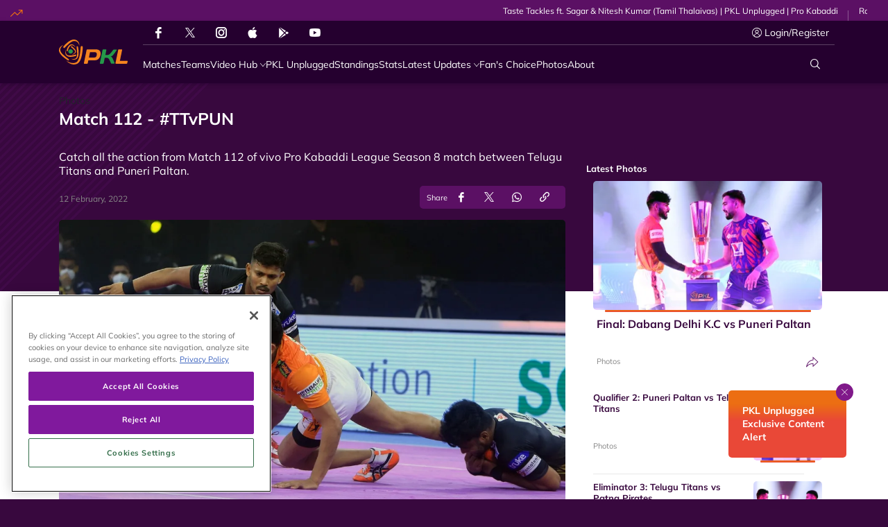

--- FILE ---
content_type: text/html; charset=utf-8
request_url: https://www.prokabaddi.com/photos/match-112--
body_size: 79497
content:
<!doctype html><html data-n-head-ssr lang="en" data-n-head="%7B%22lang%22:%7B%22ssr%22:%22en%22%7D%7D"><head ><meta data-n-head="ssr" charset="utf-8"><meta data-n-head="ssr" http-equiv="x-ua-compatible" content="ie=edge"><meta data-n-head="ssr" name="viewport" content="width=device-width, initial-scale=1,maximum-scale=1,viewport-fit=cover"><meta data-n-head="ssr" name="msapplication-TileColor" content="#da532c"><meta data-n-head="ssr" name="msapplication-config" content="/static-assets/favicons/browserconfig.xml"><meta data-n-head="ssr" name="theme-color" content="#ffffff"><meta data-n-head="ssr" property="fb:pages" content="373723846079697"><meta data-n-head="ssr" property="fb:app_id" content="5063761876984852"><meta data-n-head="ssr" name="description" content="Catch all the action from Match 112 of vivo Pro Kabaddi League Season 8 match between Telugu Titans and Puneri Paltan."><meta data-n-head="ssr" property="og:site_name" content="Pro Kabaddi League"><meta data-n-head="ssr" name="twitter:card" content="summary_large_image"><meta data-n-head="ssr" name="twitter:title" content="Match 112 - #TTvPUN"><meta data-n-head="ssr" name="twitter:description" content="Catch all the action from Match 112 of vivo Pro Kabaddi League Season 8 match between Telugu Titans and Puneri Paltan."><meta data-n-head="ssr" name="twitter:url" content="https://www.prokabaddi.com/photos/match-112--"><meta data-n-head="ssr" name="twitter:image" content="https://www.prokabaddi.com/static-assets/waf-images/0d/c6/41/16-9/Blkejnbd1g.JPG"><meta data-n-head="ssr" property="og:type" content="website"><meta data-n-head="ssr" property="og:title" content="Match 112 - #TTvPUN"><meta data-n-head="ssr" property="og:description" content="Catch all the action from Match 112 of vivo Pro Kabaddi League Season 8 match between Telugu Titans and Puneri Paltan."><meta data-n-head="ssr" property="og:url" content="https://www.prokabaddi.com/photos/match-112--"><meta data-n-head="ssr" property="og:image:alt" content="Catch all the action from Match 112 of vivo Pro Kabaddi League Season 8 match between Telugu Titans and Puneri Paltan."><meta data-n-head="ssr" property="og:image:width" content="1200px"><meta data-n-head="ssr" property="og:image:height" content="1200px"><meta data-n-head="ssr" property="og:image" content="https://www.prokabaddi.com/static-assets/waf-images/0d/c6/41/16-9/Blkejnbd1g.JPG"><meta data-n-head="ssr" property="og:image:secure_url" content="https://www.prokabaddi.com/static-assets/waf-images/0d/c6/41/16-9/Blkejnbd1g.JPG"><meta data-n-head="ssr" rel="amphtml" href="https://www.prokabaddi.com/amp/photos/match-112--"><meta data-n-head="ssr" property="article:published_time" content="2022-02-12T16:03:00+00:00"><meta data-n-head="ssr" property="article:modified_time" content="2022-02-25T12:46:53+00:00"><title>Match 112 - #TTvPUN</title><link data-n-head="ssr" rel="preconnect" href="//www.googletagmanager.com"><link data-n-head="ssr" rel="preconnect" href="//cdnjs.cloudflare.com"><link data-n-head="ssr" rel="preconnect" href="//connect.facebook.net"><link data-n-head="ssr" rel="dns-prefetch" href="//www.gstatic.com"><link data-n-head="ssr" rel="dns-prefetch" href="//www.googletagservices.com"><link data-n-head="ssr" rel="dns-prefetch" href="//cdnjs.cloudflare.com"><link data-n-head="ssr" rel="dns-prefetch" href="//asia.adform.net"><link data-n-head="ssr" rel="dns-prefetch" href="//s2.adform.net"><link data-n-head="ssr" rel="dns-prefetch" href="//appleid.cdn-apple.com"><link data-n-head="ssr" rel="dns-prefetch" href="//connect.facebook.net"><link data-n-head="ssr" rel="dns-prefetch" href="//www.facebook.com"><link data-n-head="ssr" rel="dns-prefetch" href="//staticxx.facebook.com"><link data-n-head="ssr" rel="dns-prefetch" href="//fonts.gstatic.com"><link data-n-head="ssr" rel="dns-prefetch" href="//fonts.googleapis.com"><link data-n-head="ssr" rel="dns-prefetch" href="//tpc.googlesyndication.com"><link data-n-head="ssr" rel="dns-prefetch" href="//www.google-analytics.com"><link data-n-head="ssr" rel="dns-prefetch" href="//securepubads.g.doubleclick.net"><link data-n-head="ssr" rel="dns-prefetch" href="//sc-static.net"><link data-n-head="ssr" rel="dns-prefetch" href="//platform.twitter.com"><link data-n-head="ssr" rel="dns-prefetch" href="//platform.instagram.com"><link data-n-head="ssr" rel="dns-prefetch" href="//www.instagram.com"><link data-n-head="ssr" rel="apple-touch-icon" sizes="180x180" href="/static-assets/favicons/apple-touch-icon.png"><link data-n-head="ssr" rel="icon" type="image/png" sizes="32x32" href="/static-assets/favicons/favicon-32x32.png"><link data-n-head="ssr" rel="icon" type="image/png" sizes="64x64" href="/static-assets/favicons/favicon-64x64.png"><link data-n-head="ssr" rel="icon" type="image/png" sizes="16x16" href="/static-assets/favicons/favicon-16x16.png"><link data-n-head="ssr" rel="icon" type="image/svg+xml" href="/static-assets/favicons/favicon.svg"><link data-n-head="ssr" rel="mask-icon" href="/static-assets/favicons/safari-pinned-tab.svg" color="#280f0f"><link data-n-head="ssr" rel="shortcut icon" href="/static-assets/favicons/favicon.ico"><link data-n-head="ssr" rel="canonical" href="https://www.prokabaddi.com/photos/match-112--"><style data-n-head="ssr" type="text/css">*,*::before,*::after{box-sizing:border-box}html{font-family:sans-serif;line-height:1.15;-webkit-text-size-adjust:100%;-webkit-tap-highlight-color:rgba(0,0,0,0)}article,aside,figcaption,figure,footer,header,hgroup,main,nav,section{display:block}body{margin:0;font-family:-apple-system,BlinkMacSystemFont,"Segoe UI",Roboto,"Helvetica Neue",Arial,"Noto Sans","Liberation Sans",sans-serif,"Apple Color Emoji","Segoe UI Emoji","Segoe UI Symbol","Noto Color Emoji";font-size:1rem;font-weight:400;line-height:1.5;color:#212529;text-align:left;background-color:#fff}[tabindex="-1"]:focus:not(:focus-visible){outline:0 !important}hr{box-sizing:content-box;height:0;overflow:visible}h1,h2,h3,h4,h5,h6{margin-top:0;margin-bottom:.5rem}p{margin-top:0;margin-bottom:1rem}abbr[title],abbr[data-original-title]{text-decoration:underline;text-decoration:underline dotted;cursor:help;border-bottom:0;text-decoration-skip-ink:none}address{margin-bottom:1rem;font-style:normal;line-height:inherit}ol,ul,dl{margin-top:0;margin-bottom:1rem}ol ol,ul ul,ol ul,ul ol{margin-bottom:0}dt{font-weight:700}dd{margin-bottom:.5rem;margin-left:0}blockquote{margin:0 0 1rem}b,strong{font-weight:bolder}small{font-size:80%}sub,sup{position:relative;font-size:75%;line-height:0;vertical-align:baseline}sub{bottom:-0.25em}sup{top:-0.5em}a{color:#007bff;text-decoration:none;background-color:rgba(0,0,0,0)}a:hover{color:rgb(0,86.1,178.5);text-decoration:underline}a:not([href]):not([class]){color:inherit;text-decoration:none}a:not([href]):not([class]):hover{color:inherit;text-decoration:none}pre,code,kbd,samp{font-family:SFMono-Regular,Menlo,Monaco,Consolas,"Liberation Mono","Courier New",monospace;font-size:1em}pre{margin-top:0;margin-bottom:1rem;overflow:auto;-ms-overflow-style:scrollbar}figure{margin:0 0 1rem}img{vertical-align:middle;border-style:none}svg{overflow:hidden;vertical-align:middle}table{border-collapse:collapse}caption{padding-top:.75rem;padding-bottom:.75rem;color:#6c757d;text-align:left;caption-side:bottom}th{text-align:inherit;text-align:-webkit-match-parent}label{display:inline-block;margin-bottom:.5rem}button{border-radius:0}button:focus:not(:focus-visible){outline:0}input,button,select,optgroup,textarea{margin:0;font-family:inherit;font-size:inherit;line-height:inherit}button,input{overflow:visible}button,select{text-transform:none}[role=button]{cursor:pointer}select{word-wrap:normal}button,[type=button],[type=reset],[type=submit]{-webkit-appearance:button}button:not(:disabled),[type=button]:not(:disabled),[type=reset]:not(:disabled),[type=submit]:not(:disabled){cursor:pointer}button::-moz-focus-inner,[type=button]::-moz-focus-inner,[type=reset]::-moz-focus-inner,[type=submit]::-moz-focus-inner{padding:0;border-style:none}input[type=radio],input[type=checkbox]{box-sizing:border-box;padding:0}textarea{overflow:auto;resize:vertical}fieldset{min-width:0;padding:0;margin:0;border:0}legend{display:block;width:100%;max-width:100%;padding:0;margin-bottom:.5rem;font-size:1.5rem;line-height:inherit;color:inherit;white-space:normal}progress{vertical-align:baseline}[type=number]::-webkit-inner-spin-button,[type=number]::-webkit-outer-spin-button{height:auto}[type=search]{outline-offset:-2px;-webkit-appearance:none}[type=search]::-webkit-search-decoration{-webkit-appearance:none}::-webkit-file-upload-button{font:inherit;-webkit-appearance:button}output{display:inline-block}summary{display:list-item;cursor:pointer}template{display:none}[hidden]{display:none !important}@media print{*,*::before,*::after{text-shadow:none !important;box-shadow:none !important}a:not(.btn){text-decoration:underline}abbr[title]::after{content:" (" attr(title) ")"}pre{white-space:pre-wrap !important}pre,blockquote{border:1px solid #adb5bd;page-break-inside:avoid}tr,img{page-break-inside:avoid}p,h2,h3{orphans:3;widows:3}h2,h3{page-break-after:avoid}@page{size:a3}body{min-width:992px !important}.container{min-width:992px !important}.navbar{display:none}.badge{border:1px solid #000}.table{border-collapse:collapse !important}.table td,.table th{background-color:#fff !important}.table-bordered th,.table-bordered td{border:1px solid #dee2e6 !important}.table-dark{color:inherit}.table-dark th,.table-dark td,.table-dark thead th,.table-dark tbody+tbody{border-color:#dee2e6}.table .thead-dark th{color:inherit;border-color:#dee2e6}}h1,h2,h3,h4,h5,h6,.h1,.h2,.h3,.h4,.h5,.h6{margin-bottom:.5rem;font-weight:500;line-height:1.2}h1,.h1{font-size:2.5rem}h2,.h2{font-size:2rem}h3,.h3{font-size:1.75rem}h4,.h4{font-size:1.5rem}h5,.h5{font-size:1.25rem}h6,.h6{font-size:1rem}.lead{font-size:1.25rem;font-weight:300}.display-1{font-size:6rem;font-weight:300;line-height:1.2}.display-2{font-size:5.5rem;font-weight:300;line-height:1.2}.display-3{font-size:4.5rem;font-weight:300;line-height:1.2}.display-4{font-size:3.5rem;font-weight:300;line-height:1.2}hr{margin-top:1rem;margin-bottom:1rem;border:0;border-top:1px solid rgba(0,0,0,.1)}small,.small{font-size:80%;font-weight:400}mark,.mark{padding:.2em;background-color:#fcf8e3}.list-unstyled{padding-left:0;list-style:none}.list-inline{padding-left:0;list-style:none}.list-inline-item{display:inline-block}.list-inline-item:not(:last-child){margin-right:.5rem}.initialism{font-size:90%;text-transform:uppercase}.blockquote{margin-bottom:1rem;font-size:1.25rem}.blockquote-footer{display:block;font-size:80%;color:#6c757d}.blockquote-footer::before{content:"— "}.container,.container-fluid,.container-xl,.container-lg,.container-md,.container-sm{width:100%;padding-right:15px;padding-left:15px;margin-right:auto;margin-left:auto}@media(min-width: 576px){.container-sm,.container{max-width:540px}}@media(min-width: 768px){.container-md,.container-sm,.container{max-width:720px}}@media(min-width: 992px){.container-lg,.container-md,.container-sm,.container{max-width:960px}}@media(min-width: 1200px){.container-xl,.container-lg,.container-md,.container-sm,.container{max-width:1140px}}.row{display:flex;flex-wrap:wrap;margin-right:-15px;margin-left:-15px}.no-gutters{margin-right:0;margin-left:0}.no-gutters>.col,.no-gutters>[class*=col-]{padding-right:0;padding-left:0}.col-xl,.col-xl-auto,.col-xl-12,.col-xl-11,.col-xl-10,.col-xl-9,.col-xl-8,.col-xl-7,.col-xl-6,.col-xl-5,.col-xl-4,.col-xl-3,.col-xl-2,.col-xl-1,.col-lg,.col-lg-auto,.col-lg-12,.col-lg-11,.col-lg-10,.col-lg-9,.col-lg-8,.col-lg-7,.col-lg-6,.col-lg-5,.col-lg-4,.col-lg-3,.col-lg-2,.col-lg-1,.col-md,.col-md-auto,.col-md-12,.col-md-11,.col-md-10,.col-md-9,.col-md-8,.col-md-7,.col-md-6,.col-md-5,.col-md-4,.col-md-3,.col-md-2,.col-md-1,.col-sm,.col-sm-auto,.col-sm-12,.col-sm-11,.col-sm-10,.col-sm-9,.col-sm-8,.col-sm-7,.col-sm-6,.col-sm-5,.col-sm-4,.col-sm-3,.col-sm-2,.col-sm-1,.col,.col-auto,.col-12,.col-11,.col-10,.col-9,.col-8,.col-7,.col-6,.col-5,.col-4,.col-3,.col-2,.col-1{position:relative;width:100%;padding-right:15px;padding-left:15px}.col{flex-basis:0;flex-grow:1;max-width:100%}.row-cols-1>*{flex:0 0 auto;width:100%}.row-cols-2>*{flex:0 0 auto;width:50%}.row-cols-3>*{flex:0 0 auto;width:33.33333333%}.row-cols-4>*{flex:0 0 auto;width:25%}.row-cols-5>*{flex:0 0 auto;width:20%}.row-cols-6>*{flex:0 0 auto;width:16.66666667%}.col-auto{flex:0 0 auto;width:auto;max-width:100%}.col-1{flex:0 0 8.33333333%;max-width:8.33333333%}.col-2{flex:0 0 16.66666667%;max-width:16.66666667%}.col-3{flex:0 0 25%;max-width:25%}.col-4{flex:0 0 33.33333333%;max-width:33.33333333%}.col-5{flex:0 0 41.66666667%;max-width:41.66666667%}.col-6{flex:0 0 50%;max-width:50%}.col-7{flex:0 0 58.33333333%;max-width:58.33333333%}.col-8{flex:0 0 66.66666667%;max-width:66.66666667%}.col-9{flex:0 0 75%;max-width:75%}.col-10{flex:0 0 83.33333333%;max-width:83.33333333%}.col-11{flex:0 0 91.66666667%;max-width:91.66666667%}.col-12{flex:0 0 100%;max-width:100%}.order-first{order:-1}.order-last{order:13}.order-0{order:0}.order-1{order:1}.order-2{order:2}.order-3{order:3}.order-4{order:4}.order-5{order:5}.order-6{order:6}.order-7{order:7}.order-8{order:8}.order-9{order:9}.order-10{order:10}.order-11{order:11}.order-12{order:12}.offset-1{margin-left:8.33333333%}.offset-2{margin-left:16.66666667%}.offset-3{margin-left:25%}.offset-4{margin-left:33.33333333%}.offset-5{margin-left:41.66666667%}.offset-6{margin-left:50%}.offset-7{margin-left:58.33333333%}.offset-8{margin-left:66.66666667%}.offset-9{margin-left:75%}.offset-10{margin-left:83.33333333%}.offset-11{margin-left:91.66666667%}@media(min-width: 576px){.col-sm{flex-basis:0;flex-grow:1;max-width:100%}.row-cols-sm-1>*{flex:0 0 auto;width:100%}.row-cols-sm-2>*{flex:0 0 auto;width:50%}.row-cols-sm-3>*{flex:0 0 auto;width:33.33333333%}.row-cols-sm-4>*{flex:0 0 auto;width:25%}.row-cols-sm-5>*{flex:0 0 auto;width:20%}.row-cols-sm-6>*{flex:0 0 auto;width:16.66666667%}.col-sm-auto{flex:0 0 auto;width:auto;max-width:100%}.col-sm-1{flex:0 0 8.33333333%;max-width:8.33333333%}.col-sm-2{flex:0 0 16.66666667%;max-width:16.66666667%}.col-sm-3{flex:0 0 25%;max-width:25%}.col-sm-4{flex:0 0 33.33333333%;max-width:33.33333333%}.col-sm-5{flex:0 0 41.66666667%;max-width:41.66666667%}.col-sm-6{flex:0 0 50%;max-width:50%}.col-sm-7{flex:0 0 58.33333333%;max-width:58.33333333%}.col-sm-8{flex:0 0 66.66666667%;max-width:66.66666667%}.col-sm-9{flex:0 0 75%;max-width:75%}.col-sm-10{flex:0 0 83.33333333%;max-width:83.33333333%}.col-sm-11{flex:0 0 91.66666667%;max-width:91.66666667%}.col-sm-12{flex:0 0 100%;max-width:100%}.order-sm-first{order:-1}.order-sm-last{order:13}.order-sm-0{order:0}.order-sm-1{order:1}.order-sm-2{order:2}.order-sm-3{order:3}.order-sm-4{order:4}.order-sm-5{order:5}.order-sm-6{order:6}.order-sm-7{order:7}.order-sm-8{order:8}.order-sm-9{order:9}.order-sm-10{order:10}.order-sm-11{order:11}.order-sm-12{order:12}.offset-sm-0{margin-left:0}.offset-sm-1{margin-left:8.33333333%}.offset-sm-2{margin-left:16.66666667%}.offset-sm-3{margin-left:25%}.offset-sm-4{margin-left:33.33333333%}.offset-sm-5{margin-left:41.66666667%}.offset-sm-6{margin-left:50%}.offset-sm-7{margin-left:58.33333333%}.offset-sm-8{margin-left:66.66666667%}.offset-sm-9{margin-left:75%}.offset-sm-10{margin-left:83.33333333%}.offset-sm-11{margin-left:91.66666667%}}@media(min-width: 768px){.col-md{flex-basis:0;flex-grow:1;max-width:100%}.row-cols-md-1>*{flex:0 0 auto;width:100%}.row-cols-md-2>*{flex:0 0 auto;width:50%}.row-cols-md-3>*{flex:0 0 auto;width:33.33333333%}.row-cols-md-4>*{flex:0 0 auto;width:25%}.row-cols-md-5>*{flex:0 0 auto;width:20%}.row-cols-md-6>*{flex:0 0 auto;width:16.66666667%}.col-md-auto{flex:0 0 auto;width:auto;max-width:100%}.col-md-1{flex:0 0 8.33333333%;max-width:8.33333333%}.col-md-2{flex:0 0 16.66666667%;max-width:16.66666667%}.col-md-3{flex:0 0 25%;max-width:25%}.col-md-4{flex:0 0 33.33333333%;max-width:33.33333333%}.col-md-5{flex:0 0 41.66666667%;max-width:41.66666667%}.col-md-6{flex:0 0 50%;max-width:50%}.col-md-7{flex:0 0 58.33333333%;max-width:58.33333333%}.col-md-8{flex:0 0 66.66666667%;max-width:66.66666667%}.col-md-9{flex:0 0 75%;max-width:75%}.col-md-10{flex:0 0 83.33333333%;max-width:83.33333333%}.col-md-11{flex:0 0 91.66666667%;max-width:91.66666667%}.col-md-12{flex:0 0 100%;max-width:100%}.order-md-first{order:-1}.order-md-last{order:13}.order-md-0{order:0}.order-md-1{order:1}.order-md-2{order:2}.order-md-3{order:3}.order-md-4{order:4}.order-md-5{order:5}.order-md-6{order:6}.order-md-7{order:7}.order-md-8{order:8}.order-md-9{order:9}.order-md-10{order:10}.order-md-11{order:11}.order-md-12{order:12}.offset-md-0{margin-left:0}.offset-md-1{margin-left:8.33333333%}.offset-md-2{margin-left:16.66666667%}.offset-md-3{margin-left:25%}.offset-md-4{margin-left:33.33333333%}.offset-md-5{margin-left:41.66666667%}.offset-md-6{margin-left:50%}.offset-md-7{margin-left:58.33333333%}.offset-md-8{margin-left:66.66666667%}.offset-md-9{margin-left:75%}.offset-md-10{margin-left:83.33333333%}.offset-md-11{margin-left:91.66666667%}}@media(min-width: 992px){.col-lg{flex-basis:0;flex-grow:1;max-width:100%}.row-cols-lg-1>*{flex:0 0 auto;width:100%}.row-cols-lg-2>*{flex:0 0 auto;width:50%}.row-cols-lg-3>*{flex:0 0 auto;width:33.33333333%}.row-cols-lg-4>*{flex:0 0 auto;width:25%}.row-cols-lg-5>*{flex:0 0 auto;width:20%}.row-cols-lg-6>*{flex:0 0 auto;width:16.66666667%}.col-lg-auto{flex:0 0 auto;width:auto;max-width:100%}.col-lg-1{flex:0 0 8.33333333%;max-width:8.33333333%}.col-lg-2{flex:0 0 16.66666667%;max-width:16.66666667%}.col-lg-3{flex:0 0 25%;max-width:25%}.col-lg-4{flex:0 0 33.33333333%;max-width:33.33333333%}.col-lg-5{flex:0 0 41.66666667%;max-width:41.66666667%}.col-lg-6{flex:0 0 50%;max-width:50%}.col-lg-7{flex:0 0 58.33333333%;max-width:58.33333333%}.col-lg-8{flex:0 0 66.66666667%;max-width:66.66666667%}.col-lg-9{flex:0 0 75%;max-width:75%}.col-lg-10{flex:0 0 83.33333333%;max-width:83.33333333%}.col-lg-11{flex:0 0 91.66666667%;max-width:91.66666667%}.col-lg-12{flex:0 0 100%;max-width:100%}.order-lg-first{order:-1}.order-lg-last{order:13}.order-lg-0{order:0}.order-lg-1{order:1}.order-lg-2{order:2}.order-lg-3{order:3}.order-lg-4{order:4}.order-lg-5{order:5}.order-lg-6{order:6}.order-lg-7{order:7}.order-lg-8{order:8}.order-lg-9{order:9}.order-lg-10{order:10}.order-lg-11{order:11}.order-lg-12{order:12}.offset-lg-0{margin-left:0}.offset-lg-1{margin-left:8.33333333%}.offset-lg-2{margin-left:16.66666667%}.offset-lg-3{margin-left:25%}.offset-lg-4{margin-left:33.33333333%}.offset-lg-5{margin-left:41.66666667%}.offset-lg-6{margin-left:50%}.offset-lg-7{margin-left:58.33333333%}.offset-lg-8{margin-left:66.66666667%}.offset-lg-9{margin-left:75%}.offset-lg-10{margin-left:83.33333333%}.offset-lg-11{margin-left:91.66666667%}}@media(min-width: 1200px){.col-xl{flex-basis:0;flex-grow:1;max-width:100%}.row-cols-xl-1>*{flex:0 0 auto;width:100%}.row-cols-xl-2>*{flex:0 0 auto;width:50%}.row-cols-xl-3>*{flex:0 0 auto;width:33.33333333%}.row-cols-xl-4>*{flex:0 0 auto;width:25%}.row-cols-xl-5>*{flex:0 0 auto;width:20%}.row-cols-xl-6>*{flex:0 0 auto;width:16.66666667%}.col-xl-auto{flex:0 0 auto;width:auto;max-width:100%}.col-xl-1{flex:0 0 8.33333333%;max-width:8.33333333%}.col-xl-2{flex:0 0 16.66666667%;max-width:16.66666667%}.col-xl-3{flex:0 0 25%;max-width:25%}.col-xl-4{flex:0 0 33.33333333%;max-width:33.33333333%}.col-xl-5{flex:0 0 41.66666667%;max-width:41.66666667%}.col-xl-6{flex:0 0 50%;max-width:50%}.col-xl-7{flex:0 0 58.33333333%;max-width:58.33333333%}.col-xl-8{flex:0 0 66.66666667%;max-width:66.66666667%}.col-xl-9{flex:0 0 75%;max-width:75%}.col-xl-10{flex:0 0 83.33333333%;max-width:83.33333333%}.col-xl-11{flex:0 0 91.66666667%;max-width:91.66666667%}.col-xl-12{flex:0 0 100%;max-width:100%}.order-xl-first{order:-1}.order-xl-last{order:13}.order-xl-0{order:0}.order-xl-1{order:1}.order-xl-2{order:2}.order-xl-3{order:3}.order-xl-4{order:4}.order-xl-5{order:5}.order-xl-6{order:6}.order-xl-7{order:7}.order-xl-8{order:8}.order-xl-9{order:9}.order-xl-10{order:10}.order-xl-11{order:11}.order-xl-12{order:12}.offset-xl-0{margin-left:0}.offset-xl-1{margin-left:8.33333333%}.offset-xl-2{margin-left:16.66666667%}.offset-xl-3{margin-left:25%}.offset-xl-4{margin-left:33.33333333%}.offset-xl-5{margin-left:41.66666667%}.offset-xl-6{margin-left:50%}.offset-xl-7{margin-left:58.33333333%}.offset-xl-8{margin-left:66.66666667%}.offset-xl-9{margin-left:75%}.offset-xl-10{margin-left:83.33333333%}.offset-xl-11{margin-left:91.66666667%}}.table{width:100%;margin-bottom:1rem;color:#212529}.table th,.table td{padding:.75rem;vertical-align:top;border-top:1px solid #dee2e6}.table thead th{vertical-align:bottom;border-bottom:2px solid #dee2e6}.table tbody+tbody{border-top:2px solid #dee2e6}.table-sm th,.table-sm td{padding:.3rem}.table-bordered{border:1px solid #dee2e6}.table-bordered th,.table-bordered td{border:1px solid #dee2e6}.table-bordered thead th,.table-bordered thead td{border-bottom-width:2px}.table-borderless th,.table-borderless td,.table-borderless thead th,.table-borderless tbody+tbody{border:0}.table-striped tbody tr:nth-of-type(odd){background-color:rgba(0,0,0,.05)}.table-hover tbody tr:hover{color:#212529;background-color:rgba(0,0,0,.075)}.table-primary,.table-primary>th,.table-primary>td{background-color:rgb(183.6,218.04,255)}.table-primary th,.table-primary td,.table-primary thead th,.table-primary tbody+tbody{border-color:rgb(122.4,186.36,255)}.table-hover .table-primary:hover{background-color:rgb(158.1,204.84,255)}.table-hover .table-primary:hover>td,.table-hover .table-primary:hover>th{background-color:rgb(158.1,204.84,255)}.table-secondary,.table-secondary>th,.table-secondary>td{background-color:rgb(213.84,216.36,218.6)}.table-secondary th,.table-secondary td,.table-secondary thead th,.table-secondary tbody+tbody{border-color:rgb(178.56,183.24,187.4)}.table-hover .table-secondary:hover{background-color:hsl(208.2352941176,6.1371841155%,79.7921568627%)}.table-hover .table-secondary:hover>td,.table-hover .table-secondary:hover>th{background-color:hsl(208.2352941176,6.1371841155%,79.7921568627%)}.table-success,.table-success>th,.table-success>td{background-color:rgb(194.8,230.36,202.92)}.table-success th,.table-success td,.table-success thead th,.table-success tbody+tbody{border-color:rgb(143.2,209.24,158.28)}.table-hover .table-success:hover{background-color:rgb(176.7059405941,222.9540594059,187.2665346535)}.table-hover .table-success:hover>td,.table-hover .table-success:hover>th{background-color:rgb(176.7059405941,222.9540594059,187.2665346535)}.table-info,.table-info>th,.table-info>td{background-color:rgb(190.04,228.96,235.12)}.table-info th,.table-info td,.table-info thead th,.table-info tbody+tbody{border-color:rgb(134.36,206.64,218.08)}.table-hover .table-info:hover{background-color:hsl(188.198757764,53.1353135314%,78.3647058824%)}.table-hover .table-info:hover>td,.table-hover .table-info:hover>th{background-color:hsl(188.198757764,53.1353135314%,78.3647058824%)}.table-warning,.table-warning>th,.table-warning>td{background-color:rgb(255,237.64,185.56)}.table-warning th,.table-warning td,.table-warning thead th,.table-warning tbody+tbody{border-color:rgb(255,222.76,126.04)}.table-hover .table-warning:hover{background-color:rgb(255,231.265,160.06)}.table-hover .table-warning:hover>td,.table-hover .table-warning:hover>th{background-color:rgb(255,231.265,160.06)}.table-danger,.table-danger>th,.table-danger>td{background-color:rgb(245.2,198.44,202.92)}.table-danger th,.table-danger td,.table-danger thead th,.table-danger tbody+tbody{border-color:rgb(236.8,149.96,158.28)}.table-hover .table-danger:hover{background-color:hsl(354.251497006,70.4641350211%,81.9882352941%)}.table-hover .table-danger:hover>td,.table-hover .table-danger:hover>th{background-color:hsl(354.251497006,70.4641350211%,81.9882352941%)}.table-light,.table-light>th,.table-light>td{background-color:rgb(253.04,253.32,253.6)}.table-light th,.table-light td,.table-light thead th,.table-light tbody+tbody{border-color:rgb(251.36,251.88,252.4)}.table-hover .table-light:hover{background-color:rgb(238.165,240.57,242.975)}.table-hover .table-light:hover>td,.table-hover .table-light:hover>th{background-color:rgb(238.165,240.57,242.975)}.table-dark,.table-dark>th,.table-dark>td{background-color:rgb(198.16,199.84,201.52)}.table-dark th,.table-dark td,.table-dark thead th,.table-dark tbody+tbody{border-color:rgb(149.44,152.56,155.68)}.table-hover .table-dark:hover{background-color:hsl(210,3.0456852792%,73.368627451%)}.table-hover .table-dark:hover>td,.table-hover .table-dark:hover>th{background-color:hsl(210,3.0456852792%,73.368627451%)}.table-active,.table-active>th,.table-active>td{background-color:rgba(0,0,0,.075)}.table-hover .table-active:hover{background-color:rgba(0,0,0,.075)}.table-hover .table-active:hover>td,.table-hover .table-active:hover>th{background-color:rgba(0,0,0,.075)}.table .thead-dark th{color:#fff;background-color:#343a40;border-color:hsl(210,10.3448275862%,30.2450980392%)}.table .thead-light th{color:#495057;background-color:#e9ecef;border-color:#dee2e6}.table-dark{color:#fff;background-color:#343a40}.table-dark th,.table-dark td,.table-dark thead th{border-color:hsl(210,10.3448275862%,30.2450980392%)}.table-dark.table-bordered{border:0}.table-dark.table-striped tbody tr:nth-of-type(odd){background-color:hsla(0,0%,100%,.05)}.table-dark.table-hover tbody tr:hover{color:#fff;background-color:hsla(0,0%,100%,.075)}@media(max-width: 575.98px){.table-responsive-sm{display:block;width:100%;overflow-x:auto;-webkit-overflow-scrolling:touch}.table-responsive-sm>.table-bordered{border:0}}@media(max-width: 767.98px){.table-responsive-md{display:block;width:100%;overflow-x:auto;-webkit-overflow-scrolling:touch}.table-responsive-md>.table-bordered{border:0}}@media(max-width: 991.98px){.table-responsive-lg{display:block;width:100%;overflow-x:auto;-webkit-overflow-scrolling:touch}.table-responsive-lg>.table-bordered{border:0}}@media(max-width: 1199.98px){.table-responsive-xl{display:block;width:100%;overflow-x:auto;-webkit-overflow-scrolling:touch}.table-responsive-xl>.table-bordered{border:0}}.table-responsive{display:block;width:100%;overflow-x:auto;-webkit-overflow-scrolling:touch}.table-responsive>.table-bordered{border:0}.align-baseline{vertical-align:baseline !important}.align-top{vertical-align:top !important}.align-middle{vertical-align:middle !important}.align-bottom{vertical-align:bottom !important}.align-text-bottom{vertical-align:text-bottom !important}.align-text-top{vertical-align:text-top !important}.bg-primary{background-color:#007bff !important}a.bg-primary:hover,a.bg-primary:focus,button.bg-primary:hover,button.bg-primary:focus{background-color:rgb(0,98.4,204) !important}.bg-secondary{background-color:#6c757d !important}a.bg-secondary:hover,a.bg-secondary:focus,button.bg-secondary:hover,button.bg-secondary:focus{background-color:rgb(84.3605150215,91.3905579399,97.6394849785) !important}.bg-success{background-color:#28a745 !important}a.bg-success:hover,a.bg-success:focus,button.bg-success:hover,button.bg-success:focus{background-color:rgb(30.1449275362,125.8550724638,52) !important}.bg-info{background-color:#17a2b8 !important}a.bg-info:hover,a.bg-info:focus,button.bg-info:hover,button.bg-info:focus{background-color:rgb(17.3333333333,122.0869565217,138.6666666667) !important}.bg-warning{background-color:#ffc107 !important}a.bg-warning:hover,a.bg-warning:focus,button.bg-warning:hover,button.bg-warning:focus{background-color:rgb(211,158.25,0) !important}.bg-danger{background-color:#dc3545 !important}a.bg-danger:hover,a.bg-danger:focus,button.bg-danger:hover,button.bg-danger:focus{background-color:rgb(189.2151898734,32.7848101266,47.7721518987) !important}.bg-light{background-color:#f8f9fa !important}a.bg-light:hover,a.bg-light:focus,button.bg-light:hover,button.bg-light:focus{background-color:rgb(218.25,223.5,228.75) !important}.bg-dark{background-color:#343a40 !important}a.bg-dark:hover,a.bg-dark:focus,button.bg-dark:hover,button.bg-dark:focus{background-color:rgb(29.1379310345,32.5,35.8620689655) !important}.bg-white{background-color:#fff !important}.bg-transparent{background-color:rgba(0,0,0,0) !important}.border{border:1px solid #dee2e6 !important}.border-top{border-top:1px solid #dee2e6 !important}.border-right{border-right:1px solid #dee2e6 !important}.border-bottom{border-bottom:1px solid #dee2e6 !important}.border-left{border-left:1px solid #dee2e6 !important}.border-0{border:0 !important}.border-top-0{border-top:0 !important}.border-right-0{border-right:0 !important}.border-bottom-0{border-bottom:0 !important}.border-left-0{border-left:0 !important}.border-primary{border-color:#007bff !important}.border-secondary{border-color:#6c757d !important}.border-success{border-color:#28a745 !important}.border-info{border-color:#17a2b8 !important}.border-warning{border-color:#ffc107 !important}.border-danger{border-color:#dc3545 !important}.border-light{border-color:#f8f9fa !important}.border-dark{border-color:#343a40 !important}.border-white{border-color:#fff !important}.rounded-sm{border-radius:.2rem !important}.rounded{border-radius:.25rem !important}.rounded-top{border-top-left-radius:.25rem !important;border-top-right-radius:.25rem !important}.rounded-right{border-top-right-radius:.25rem !important;border-bottom-right-radius:.25rem !important}.rounded-bottom{border-bottom-right-radius:.25rem !important;border-bottom-left-radius:.25rem !important}.rounded-left{border-top-left-radius:.25rem !important;border-bottom-left-radius:.25rem !important}.rounded-lg{border-radius:.3rem !important}.rounded-circle{border-radius:50% !important}.rounded-pill{border-radius:50rem !important}.rounded-0{border-radius:0 !important}.clearfix::after{display:block;clear:both;content:""}.d-none{display:none !important}.d-inline{display:inline !important}.d-inline-block{display:inline-block !important}.d-block{display:block !important}.d-table{display:table !important}.d-table-row{display:table-row !important}.d-table-cell{display:table-cell !important}.d-flex{display:flex !important}.d-inline-flex{display:inline-flex !important}@media(min-width: 576px){.d-sm-none{display:none !important}.d-sm-inline{display:inline !important}.d-sm-inline-block{display:inline-block !important}.d-sm-block{display:block !important}.d-sm-table{display:table !important}.d-sm-table-row{display:table-row !important}.d-sm-table-cell{display:table-cell !important}.d-sm-flex{display:flex !important}.d-sm-inline-flex{display:inline-flex !important}}@media(min-width: 768px){.d-md-none{display:none !important}.d-md-inline{display:inline !important}.d-md-inline-block{display:inline-block !important}.d-md-block{display:block !important}.d-md-table{display:table !important}.d-md-table-row{display:table-row !important}.d-md-table-cell{display:table-cell !important}.d-md-flex{display:flex !important}.d-md-inline-flex{display:inline-flex !important}}@media(min-width: 992px){.d-lg-none{display:none !important}.d-lg-inline{display:inline !important}.d-lg-inline-block{display:inline-block !important}.d-lg-block{display:block !important}.d-lg-table{display:table !important}.d-lg-table-row{display:table-row !important}.d-lg-table-cell{display:table-cell !important}.d-lg-flex{display:flex !important}.d-lg-inline-flex{display:inline-flex !important}}@media(min-width: 1200px){.d-xl-none{display:none !important}.d-xl-inline{display:inline !important}.d-xl-inline-block{display:inline-block !important}.d-xl-block{display:block !important}.d-xl-table{display:table !important}.d-xl-table-row{display:table-row !important}.d-xl-table-cell{display:table-cell !important}.d-xl-flex{display:flex !important}.d-xl-inline-flex{display:inline-flex !important}}@media print{.d-print-none{display:none !important}.d-print-inline{display:inline !important}.d-print-inline-block{display:inline-block !important}.d-print-block{display:block !important}.d-print-table{display:table !important}.d-print-table-row{display:table-row !important}.d-print-table-cell{display:table-cell !important}.d-print-flex{display:flex !important}.d-print-inline-flex{display:inline-flex !important}}.embed-responsive{position:relative;display:block;width:100%;padding:0;overflow:hidden}.embed-responsive::before{display:block;content:""}.embed-responsive .embed-responsive-item,.embed-responsive iframe,.embed-responsive embed,.embed-responsive object,.embed-responsive video{position:absolute;top:0;bottom:0;left:0;width:100%;height:100%;border:0}.embed-responsive-21by9::before{padding-top:42.85714286%}.embed-responsive-16by9::before{padding-top:56.25%}.embed-responsive-4by3::before{padding-top:75%}.embed-responsive-1by1::before{padding-top:100%}.flex-row{flex-direction:row !important}.flex-column{flex-direction:column !important}.flex-row-reverse{flex-direction:row-reverse !important}.flex-column-reverse{flex-direction:column-reverse !important}.flex-wrap{flex-wrap:wrap !important}.flex-nowrap{flex-wrap:nowrap !important}.flex-wrap-reverse{flex-wrap:wrap-reverse !important}.flex-fill{flex:1 1 auto !important}.flex-grow-0{flex-grow:0 !important}.flex-grow-1{flex-grow:1 !important}.flex-shrink-0{flex-shrink:0 !important}.flex-shrink-1{flex-shrink:1 !important}.justify-content-start{justify-content:flex-start !important}.justify-content-end{justify-content:flex-end !important}.justify-content-center{justify-content:center !important}.justify-content-between{justify-content:space-between !important}.justify-content-around{justify-content:space-around !important}.align-items-start{align-items:flex-start !important}.align-items-end{align-items:flex-end !important}.align-items-center{align-items:center !important}.align-items-baseline{align-items:baseline !important}.align-items-stretch{align-items:stretch !important}.align-content-start{align-content:flex-start !important}.align-content-end{align-content:flex-end !important}.align-content-center{align-content:center !important}.align-content-between{align-content:space-between !important}.align-content-around{align-content:space-around !important}.align-content-stretch{align-content:stretch !important}.align-self-auto{align-self:auto !important}.align-self-start{align-self:flex-start !important}.align-self-end{align-self:flex-end !important}.align-self-center{align-self:center !important}.align-self-baseline{align-self:baseline !important}.align-self-stretch{align-self:stretch !important}@media(min-width: 576px){.flex-sm-row{flex-direction:row !important}.flex-sm-column{flex-direction:column !important}.flex-sm-row-reverse{flex-direction:row-reverse !important}.flex-sm-column-reverse{flex-direction:column-reverse !important}.flex-sm-wrap{flex-wrap:wrap !important}.flex-sm-nowrap{flex-wrap:nowrap !important}.flex-sm-wrap-reverse{flex-wrap:wrap-reverse !important}.flex-sm-fill{flex:1 1 auto !important}.flex-sm-grow-0{flex-grow:0 !important}.flex-sm-grow-1{flex-grow:1 !important}.flex-sm-shrink-0{flex-shrink:0 !important}.flex-sm-shrink-1{flex-shrink:1 !important}.justify-content-sm-start{justify-content:flex-start !important}.justify-content-sm-end{justify-content:flex-end !important}.justify-content-sm-center{justify-content:center !important}.justify-content-sm-between{justify-content:space-between !important}.justify-content-sm-around{justify-content:space-around !important}.align-items-sm-start{align-items:flex-start !important}.align-items-sm-end{align-items:flex-end !important}.align-items-sm-center{align-items:center !important}.align-items-sm-baseline{align-items:baseline !important}.align-items-sm-stretch{align-items:stretch !important}.align-content-sm-start{align-content:flex-start !important}.align-content-sm-end{align-content:flex-end !important}.align-content-sm-center{align-content:center !important}.align-content-sm-between{align-content:space-between !important}.align-content-sm-around{align-content:space-around !important}.align-content-sm-stretch{align-content:stretch !important}.align-self-sm-auto{align-self:auto !important}.align-self-sm-start{align-self:flex-start !important}.align-self-sm-end{align-self:flex-end !important}.align-self-sm-center{align-self:center !important}.align-self-sm-baseline{align-self:baseline !important}.align-self-sm-stretch{align-self:stretch !important}}@media(min-width: 768px){.flex-md-row{flex-direction:row !important}.flex-md-column{flex-direction:column !important}.flex-md-row-reverse{flex-direction:row-reverse !important}.flex-md-column-reverse{flex-direction:column-reverse !important}.flex-md-wrap{flex-wrap:wrap !important}.flex-md-nowrap{flex-wrap:nowrap !important}.flex-md-wrap-reverse{flex-wrap:wrap-reverse !important}.flex-md-fill{flex:1 1 auto !important}.flex-md-grow-0{flex-grow:0 !important}.flex-md-grow-1{flex-grow:1 !important}.flex-md-shrink-0{flex-shrink:0 !important}.flex-md-shrink-1{flex-shrink:1 !important}.justify-content-md-start{justify-content:flex-start !important}.justify-content-md-end{justify-content:flex-end !important}.justify-content-md-center{justify-content:center !important}.justify-content-md-between{justify-content:space-between !important}.justify-content-md-around{justify-content:space-around !important}.align-items-md-start{align-items:flex-start !important}.align-items-md-end{align-items:flex-end !important}.align-items-md-center{align-items:center !important}.align-items-md-baseline{align-items:baseline !important}.align-items-md-stretch{align-items:stretch !important}.align-content-md-start{align-content:flex-start !important}.align-content-md-end{align-content:flex-end !important}.align-content-md-center{align-content:center !important}.align-content-md-between{align-content:space-between !important}.align-content-md-around{align-content:space-around !important}.align-content-md-stretch{align-content:stretch !important}.align-self-md-auto{align-self:auto !important}.align-self-md-start{align-self:flex-start !important}.align-self-md-end{align-self:flex-end !important}.align-self-md-center{align-self:center !important}.align-self-md-baseline{align-self:baseline !important}.align-self-md-stretch{align-self:stretch !important}}@media(min-width: 992px){.flex-lg-row{flex-direction:row !important}.flex-lg-column{flex-direction:column !important}.flex-lg-row-reverse{flex-direction:row-reverse !important}.flex-lg-column-reverse{flex-direction:column-reverse !important}.flex-lg-wrap{flex-wrap:wrap !important}.flex-lg-nowrap{flex-wrap:nowrap !important}.flex-lg-wrap-reverse{flex-wrap:wrap-reverse !important}.flex-lg-fill{flex:1 1 auto !important}.flex-lg-grow-0{flex-grow:0 !important}.flex-lg-grow-1{flex-grow:1 !important}.flex-lg-shrink-0{flex-shrink:0 !important}.flex-lg-shrink-1{flex-shrink:1 !important}.justify-content-lg-start{justify-content:flex-start !important}.justify-content-lg-end{justify-content:flex-end !important}.justify-content-lg-center{justify-content:center !important}.justify-content-lg-between{justify-content:space-between !important}.justify-content-lg-around{justify-content:space-around !important}.align-items-lg-start{align-items:flex-start !important}.align-items-lg-end{align-items:flex-end !important}.align-items-lg-center{align-items:center !important}.align-items-lg-baseline{align-items:baseline !important}.align-items-lg-stretch{align-items:stretch !important}.align-content-lg-start{align-content:flex-start !important}.align-content-lg-end{align-content:flex-end !important}.align-content-lg-center{align-content:center !important}.align-content-lg-between{align-content:space-between !important}.align-content-lg-around{align-content:space-around !important}.align-content-lg-stretch{align-content:stretch !important}.align-self-lg-auto{align-self:auto !important}.align-self-lg-start{align-self:flex-start !important}.align-self-lg-end{align-self:flex-end !important}.align-self-lg-center{align-self:center !important}.align-self-lg-baseline{align-self:baseline !important}.align-self-lg-stretch{align-self:stretch !important}}@media(min-width: 1200px){.flex-xl-row{flex-direction:row !important}.flex-xl-column{flex-direction:column !important}.flex-xl-row-reverse{flex-direction:row-reverse !important}.flex-xl-column-reverse{flex-direction:column-reverse !important}.flex-xl-wrap{flex-wrap:wrap !important}.flex-xl-nowrap{flex-wrap:nowrap !important}.flex-xl-wrap-reverse{flex-wrap:wrap-reverse !important}.flex-xl-fill{flex:1 1 auto !important}.flex-xl-grow-0{flex-grow:0 !important}.flex-xl-grow-1{flex-grow:1 !important}.flex-xl-shrink-0{flex-shrink:0 !important}.flex-xl-shrink-1{flex-shrink:1 !important}.justify-content-xl-start{justify-content:flex-start !important}.justify-content-xl-end{justify-content:flex-end !important}.justify-content-xl-center{justify-content:center !important}.justify-content-xl-between{justify-content:space-between !important}.justify-content-xl-around{justify-content:space-around !important}.align-items-xl-start{align-items:flex-start !important}.align-items-xl-end{align-items:flex-end !important}.align-items-xl-center{align-items:center !important}.align-items-xl-baseline{align-items:baseline !important}.align-items-xl-stretch{align-items:stretch !important}.align-content-xl-start{align-content:flex-start !important}.align-content-xl-end{align-content:flex-end !important}.align-content-xl-center{align-content:center !important}.align-content-xl-between{align-content:space-between !important}.align-content-xl-around{align-content:space-around !important}.align-content-xl-stretch{align-content:stretch !important}.align-self-xl-auto{align-self:auto !important}.align-self-xl-start{align-self:flex-start !important}.align-self-xl-end{align-self:flex-end !important}.align-self-xl-center{align-self:center !important}.align-self-xl-baseline{align-self:baseline !important}.align-self-xl-stretch{align-self:stretch !important}}.float-left{float:left !important}.float-right{float:right !important}.float-none{float:none !important}@media(min-width: 576px){.float-sm-left{float:left !important}.float-sm-right{float:right !important}.float-sm-none{float:none !important}}@media(min-width: 768px){.float-md-left{float:left !important}.float-md-right{float:right !important}.float-md-none{float:none !important}}@media(min-width: 992px){.float-lg-left{float:left !important}.float-lg-right{float:right !important}.float-lg-none{float:none !important}}@media(min-width: 1200px){.float-xl-left{float:left !important}.float-xl-right{float:right !important}.float-xl-none{float:none !important}}.user-select-all{user-select:all !important}.user-select-auto{user-select:auto !important}.user-select-none{user-select:none !important}.overflow-auto{overflow:auto !important}.overflow-hidden{overflow:hidden !important}.position-static{position:static !important}.position-relative{position:relative !important}.position-absolute{position:absolute !important}.position-fixed{position:fixed !important}.position-sticky{position:sticky !important}.fixed-top{position:fixed;top:0;right:0;left:0;z-index:1030}.fixed-bottom{position:fixed;right:0;bottom:0;left:0;z-index:1030}@supports(position: sticky){.sticky-top{position:sticky;top:0;z-index:1020}}.sr-only{position:absolute;width:1px;height:1px;padding:0;margin:-1px;overflow:hidden;clip:rect(0, 0, 0, 0);white-space:nowrap;border:0}.sr-only-focusable:active,.sr-only-focusable:focus{position:static;width:auto;height:auto;overflow:visible;clip:auto;white-space:normal}.shadow-sm{box-shadow:0 .125rem .25rem rgba(0,0,0,.075) !important}.shadow{box-shadow:0 .5rem 1rem rgba(0,0,0,.15) !important}.shadow-lg{box-shadow:0 1rem 3rem rgba(0,0,0,.175) !important}.shadow-none{box-shadow:none !important}.w-25{width:25% !important}.w-50{width:50% !important}.w-75{width:75% !important}.w-100{width:100% !important}.w-auto{width:auto !important}.h-25{height:25% !important}.h-50{height:50% !important}.h-75{height:75% !important}.h-100{height:100% !important}.h-auto{height:auto !important}.mw-100{max-width:100% !important}.mh-100{max-height:100% !important}.min-vw-100{min-width:100vw !important}.min-vh-100{min-height:100vh !important}.vw-100{width:100vw !important}.vh-100{height:100vh !important}.m-0{margin:0 !important}.mt-0,.my-0{margin-top:0 !important}.mr-0,.mx-0{margin-right:0 !important}.mb-0,.my-0{margin-bottom:0 !important}.ml-0,.mx-0{margin-left:0 !important}.m-1{margin:.25rem !important}.mt-1,.my-1{margin-top:.25rem !important}.mr-1,.mx-1{margin-right:.25rem !important}.mb-1,.my-1{margin-bottom:.25rem !important}.ml-1,.mx-1{margin-left:.25rem !important}.m-2{margin:.5rem !important}.mt-2,.my-2{margin-top:.5rem !important}.mr-2,.mx-2{margin-right:.5rem !important}.mb-2,.my-2{margin-bottom:.5rem !important}.ml-2,.mx-2{margin-left:.5rem !important}.m-3{margin:1rem !important}.mt-3,.my-3{margin-top:1rem !important}.mr-3,.mx-3{margin-right:1rem !important}.mb-3,.my-3{margin-bottom:1rem !important}.ml-3,.mx-3{margin-left:1rem !important}.m-4{margin:1.5rem !important}.mt-4,.my-4{margin-top:1.5rem !important}.mr-4,.mx-4{margin-right:1.5rem !important}.mb-4,.my-4{margin-bottom:1.5rem !important}.ml-4,.mx-4{margin-left:1.5rem !important}.m-5{margin:3rem !important}.mt-5,.my-5{margin-top:3rem !important}.mr-5,.mx-5{margin-right:3rem !important}.mb-5,.my-5{margin-bottom:3rem !important}.ml-5,.mx-5{margin-left:3rem !important}.p-0{padding:0 !important}.pt-0,.py-0{padding-top:0 !important}.pr-0,.px-0{padding-right:0 !important}.pb-0,.py-0{padding-bottom:0 !important}.pl-0,.px-0{padding-left:0 !important}.p-1{padding:.25rem !important}.pt-1,.py-1{padding-top:.25rem !important}.pr-1,.px-1{padding-right:.25rem !important}.pb-1,.py-1{padding-bottom:.25rem !important}.pl-1,.px-1{padding-left:.25rem !important}.p-2{padding:.5rem !important}.pt-2,.py-2{padding-top:.5rem !important}.pr-2,.px-2{padding-right:.5rem !important}.pb-2,.py-2{padding-bottom:.5rem !important}.pl-2,.px-2{padding-left:.5rem !important}.p-3{padding:1rem !important}.pt-3,.py-3{padding-top:1rem !important}.pr-3,.px-3{padding-right:1rem !important}.pb-3,.py-3{padding-bottom:1rem !important}.pl-3,.px-3{padding-left:1rem !important}.p-4{padding:1.5rem !important}.pt-4,.py-4{padding-top:1.5rem !important}.pr-4,.px-4{padding-right:1.5rem !important}.pb-4,.py-4{padding-bottom:1.5rem !important}.pl-4,.px-4{padding-left:1.5rem !important}.p-5{padding:3rem !important}.pt-5,.py-5{padding-top:3rem !important}.pr-5,.px-5{padding-right:3rem !important}.pb-5,.py-5{padding-bottom:3rem !important}.pl-5,.px-5{padding-left:3rem !important}.m-n1{margin:-0.25rem !important}.mt-n1,.my-n1{margin-top:-0.25rem !important}.mr-n1,.mx-n1{margin-right:-0.25rem !important}.mb-n1,.my-n1{margin-bottom:-0.25rem !important}.ml-n1,.mx-n1{margin-left:-0.25rem !important}.m-n2{margin:-0.5rem !important}.mt-n2,.my-n2{margin-top:-0.5rem !important}.mr-n2,.mx-n2{margin-right:-0.5rem !important}.mb-n2,.my-n2{margin-bottom:-0.5rem !important}.ml-n2,.mx-n2{margin-left:-0.5rem !important}.m-n3{margin:-1rem !important}.mt-n3,.my-n3{margin-top:-1rem !important}.mr-n3,.mx-n3{margin-right:-1rem !important}.mb-n3,.my-n3{margin-bottom:-1rem !important}.ml-n3,.mx-n3{margin-left:-1rem !important}.m-n4{margin:-1.5rem !important}.mt-n4,.my-n4{margin-top:-1.5rem !important}.mr-n4,.mx-n4{margin-right:-1.5rem !important}.mb-n4,.my-n4{margin-bottom:-1.5rem !important}.ml-n4,.mx-n4{margin-left:-1.5rem !important}.m-n5{margin:-3rem !important}.mt-n5,.my-n5{margin-top:-3rem !important}.mr-n5,.mx-n5{margin-right:-3rem !important}.mb-n5,.my-n5{margin-bottom:-3rem !important}.ml-n5,.mx-n5{margin-left:-3rem !important}.m-auto{margin:auto !important}.mt-auto,.my-auto{margin-top:auto !important}.mr-auto,.mx-auto{margin-right:auto !important}.mb-auto,.my-auto{margin-bottom:auto !important}.ml-auto,.mx-auto{margin-left:auto !important}@media(min-width: 576px){.m-sm-0{margin:0 !important}.mt-sm-0,.my-sm-0{margin-top:0 !important}.mr-sm-0,.mx-sm-0{margin-right:0 !important}.mb-sm-0,.my-sm-0{margin-bottom:0 !important}.ml-sm-0,.mx-sm-0{margin-left:0 !important}.m-sm-1{margin:.25rem !important}.mt-sm-1,.my-sm-1{margin-top:.25rem !important}.mr-sm-1,.mx-sm-1{margin-right:.25rem !important}.mb-sm-1,.my-sm-1{margin-bottom:.25rem !important}.ml-sm-1,.mx-sm-1{margin-left:.25rem !important}.m-sm-2{margin:.5rem !important}.mt-sm-2,.my-sm-2{margin-top:.5rem !important}.mr-sm-2,.mx-sm-2{margin-right:.5rem !important}.mb-sm-2,.my-sm-2{margin-bottom:.5rem !important}.ml-sm-2,.mx-sm-2{margin-left:.5rem !important}.m-sm-3{margin:1rem !important}.mt-sm-3,.my-sm-3{margin-top:1rem !important}.mr-sm-3,.mx-sm-3{margin-right:1rem !important}.mb-sm-3,.my-sm-3{margin-bottom:1rem !important}.ml-sm-3,.mx-sm-3{margin-left:1rem !important}.m-sm-4{margin:1.5rem !important}.mt-sm-4,.my-sm-4{margin-top:1.5rem !important}.mr-sm-4,.mx-sm-4{margin-right:1.5rem !important}.mb-sm-4,.my-sm-4{margin-bottom:1.5rem !important}.ml-sm-4,.mx-sm-4{margin-left:1.5rem !important}.m-sm-5{margin:3rem !important}.mt-sm-5,.my-sm-5{margin-top:3rem !important}.mr-sm-5,.mx-sm-5{margin-right:3rem !important}.mb-sm-5,.my-sm-5{margin-bottom:3rem !important}.ml-sm-5,.mx-sm-5{margin-left:3rem !important}.p-sm-0{padding:0 !important}.pt-sm-0,.py-sm-0{padding-top:0 !important}.pr-sm-0,.px-sm-0{padding-right:0 !important}.pb-sm-0,.py-sm-0{padding-bottom:0 !important}.pl-sm-0,.px-sm-0{padding-left:0 !important}.p-sm-1{padding:.25rem !important}.pt-sm-1,.py-sm-1{padding-top:.25rem !important}.pr-sm-1,.px-sm-1{padding-right:.25rem !important}.pb-sm-1,.py-sm-1{padding-bottom:.25rem !important}.pl-sm-1,.px-sm-1{padding-left:.25rem !important}.p-sm-2{padding:.5rem !important}.pt-sm-2,.py-sm-2{padding-top:.5rem !important}.pr-sm-2,.px-sm-2{padding-right:.5rem !important}.pb-sm-2,.py-sm-2{padding-bottom:.5rem !important}.pl-sm-2,.px-sm-2{padding-left:.5rem !important}.p-sm-3{padding:1rem !important}.pt-sm-3,.py-sm-3{padding-top:1rem !important}.pr-sm-3,.px-sm-3{padding-right:1rem !important}.pb-sm-3,.py-sm-3{padding-bottom:1rem !important}.pl-sm-3,.px-sm-3{padding-left:1rem !important}.p-sm-4{padding:1.5rem !important}.pt-sm-4,.py-sm-4{padding-top:1.5rem !important}.pr-sm-4,.px-sm-4{padding-right:1.5rem !important}.pb-sm-4,.py-sm-4{padding-bottom:1.5rem !important}.pl-sm-4,.px-sm-4{padding-left:1.5rem !important}.p-sm-5{padding:3rem !important}.pt-sm-5,.py-sm-5{padding-top:3rem !important}.pr-sm-5,.px-sm-5{padding-right:3rem !important}.pb-sm-5,.py-sm-5{padding-bottom:3rem !important}.pl-sm-5,.px-sm-5{padding-left:3rem !important}.m-sm-n1{margin:-0.25rem !important}.mt-sm-n1,.my-sm-n1{margin-top:-0.25rem !important}.mr-sm-n1,.mx-sm-n1{margin-right:-0.25rem !important}.mb-sm-n1,.my-sm-n1{margin-bottom:-0.25rem !important}.ml-sm-n1,.mx-sm-n1{margin-left:-0.25rem !important}.m-sm-n2{margin:-0.5rem !important}.mt-sm-n2,.my-sm-n2{margin-top:-0.5rem !important}.mr-sm-n2,.mx-sm-n2{margin-right:-0.5rem !important}.mb-sm-n2,.my-sm-n2{margin-bottom:-0.5rem !important}.ml-sm-n2,.mx-sm-n2{margin-left:-0.5rem !important}.m-sm-n3{margin:-1rem !important}.mt-sm-n3,.my-sm-n3{margin-top:-1rem !important}.mr-sm-n3,.mx-sm-n3{margin-right:-1rem !important}.mb-sm-n3,.my-sm-n3{margin-bottom:-1rem !important}.ml-sm-n3,.mx-sm-n3{margin-left:-1rem !important}.m-sm-n4{margin:-1.5rem !important}.mt-sm-n4,.my-sm-n4{margin-top:-1.5rem !important}.mr-sm-n4,.mx-sm-n4{margin-right:-1.5rem !important}.mb-sm-n4,.my-sm-n4{margin-bottom:-1.5rem !important}.ml-sm-n4,.mx-sm-n4{margin-left:-1.5rem !important}.m-sm-n5{margin:-3rem !important}.mt-sm-n5,.my-sm-n5{margin-top:-3rem !important}.mr-sm-n5,.mx-sm-n5{margin-right:-3rem !important}.mb-sm-n5,.my-sm-n5{margin-bottom:-3rem !important}.ml-sm-n5,.mx-sm-n5{margin-left:-3rem !important}.m-sm-auto{margin:auto !important}.mt-sm-auto,.my-sm-auto{margin-top:auto !important}.mr-sm-auto,.mx-sm-auto{margin-right:auto !important}.mb-sm-auto,.my-sm-auto{margin-bottom:auto !important}.ml-sm-auto,.mx-sm-auto{margin-left:auto !important}}@media(min-width: 768px){.m-md-0{margin:0 !important}.mt-md-0,.my-md-0{margin-top:0 !important}.mr-md-0,.mx-md-0{margin-right:0 !important}.mb-md-0,.my-md-0{margin-bottom:0 !important}.ml-md-0,.mx-md-0{margin-left:0 !important}.m-md-1{margin:.25rem !important}.mt-md-1,.my-md-1{margin-top:.25rem !important}.mr-md-1,.mx-md-1{margin-right:.25rem !important}.mb-md-1,.my-md-1{margin-bottom:.25rem !important}.ml-md-1,.mx-md-1{margin-left:.25rem !important}.m-md-2{margin:.5rem !important}.mt-md-2,.my-md-2{margin-top:.5rem !important}.mr-md-2,.mx-md-2{margin-right:.5rem !important}.mb-md-2,.my-md-2{margin-bottom:.5rem !important}.ml-md-2,.mx-md-2{margin-left:.5rem !important}.m-md-3{margin:1rem !important}.mt-md-3,.my-md-3{margin-top:1rem !important}.mr-md-3,.mx-md-3{margin-right:1rem !important}.mb-md-3,.my-md-3{margin-bottom:1rem !important}.ml-md-3,.mx-md-3{margin-left:1rem !important}.m-md-4{margin:1.5rem !important}.mt-md-4,.my-md-4{margin-top:1.5rem !important}.mr-md-4,.mx-md-4{margin-right:1.5rem !important}.mb-md-4,.my-md-4{margin-bottom:1.5rem !important}.ml-md-4,.mx-md-4{margin-left:1.5rem !important}.m-md-5{margin:3rem !important}.mt-md-5,.my-md-5{margin-top:3rem !important}.mr-md-5,.mx-md-5{margin-right:3rem !important}.mb-md-5,.my-md-5{margin-bottom:3rem !important}.ml-md-5,.mx-md-5{margin-left:3rem !important}.p-md-0{padding:0 !important}.pt-md-0,.py-md-0{padding-top:0 !important}.pr-md-0,.px-md-0{padding-right:0 !important}.pb-md-0,.py-md-0{padding-bottom:0 !important}.pl-md-0,.px-md-0{padding-left:0 !important}.p-md-1{padding:.25rem !important}.pt-md-1,.py-md-1{padding-top:.25rem !important}.pr-md-1,.px-md-1{padding-right:.25rem !important}.pb-md-1,.py-md-1{padding-bottom:.25rem !important}.pl-md-1,.px-md-1{padding-left:.25rem !important}.p-md-2{padding:.5rem !important}.pt-md-2,.py-md-2{padding-top:.5rem !important}.pr-md-2,.px-md-2{padding-right:.5rem !important}.pb-md-2,.py-md-2{padding-bottom:.5rem !important}.pl-md-2,.px-md-2{padding-left:.5rem !important}.p-md-3{padding:1rem !important}.pt-md-3,.py-md-3{padding-top:1rem !important}.pr-md-3,.px-md-3{padding-right:1rem !important}.pb-md-3,.py-md-3{padding-bottom:1rem !important}.pl-md-3,.px-md-3{padding-left:1rem !important}.p-md-4{padding:1.5rem !important}.pt-md-4,.py-md-4{padding-top:1.5rem !important}.pr-md-4,.px-md-4{padding-right:1.5rem !important}.pb-md-4,.py-md-4{padding-bottom:1.5rem !important}.pl-md-4,.px-md-4{padding-left:1.5rem !important}.p-md-5{padding:3rem !important}.pt-md-5,.py-md-5{padding-top:3rem !important}.pr-md-5,.px-md-5{padding-right:3rem !important}.pb-md-5,.py-md-5{padding-bottom:3rem !important}.pl-md-5,.px-md-5{padding-left:3rem !important}.m-md-n1{margin:-0.25rem !important}.mt-md-n1,.my-md-n1{margin-top:-0.25rem !important}.mr-md-n1,.mx-md-n1{margin-right:-0.25rem !important}.mb-md-n1,.my-md-n1{margin-bottom:-0.25rem !important}.ml-md-n1,.mx-md-n1{margin-left:-0.25rem !important}.m-md-n2{margin:-0.5rem !important}.mt-md-n2,.my-md-n2{margin-top:-0.5rem !important}.mr-md-n2,.mx-md-n2{margin-right:-0.5rem !important}.mb-md-n2,.my-md-n2{margin-bottom:-0.5rem !important}.ml-md-n2,.mx-md-n2{margin-left:-0.5rem !important}.m-md-n3{margin:-1rem !important}.mt-md-n3,.my-md-n3{margin-top:-1rem !important}.mr-md-n3,.mx-md-n3{margin-right:-1rem !important}.mb-md-n3,.my-md-n3{margin-bottom:-1rem !important}.ml-md-n3,.mx-md-n3{margin-left:-1rem !important}.m-md-n4{margin:-1.5rem !important}.mt-md-n4,.my-md-n4{margin-top:-1.5rem !important}.mr-md-n4,.mx-md-n4{margin-right:-1.5rem !important}.mb-md-n4,.my-md-n4{margin-bottom:-1.5rem !important}.ml-md-n4,.mx-md-n4{margin-left:-1.5rem !important}.m-md-n5{margin:-3rem !important}.mt-md-n5,.my-md-n5{margin-top:-3rem !important}.mr-md-n5,.mx-md-n5{margin-right:-3rem !important}.mb-md-n5,.my-md-n5{margin-bottom:-3rem !important}.ml-md-n5,.mx-md-n5{margin-left:-3rem !important}.m-md-auto{margin:auto !important}.mt-md-auto,.my-md-auto{margin-top:auto !important}.mr-md-auto,.mx-md-auto{margin-right:auto !important}.mb-md-auto,.my-md-auto{margin-bottom:auto !important}.ml-md-auto,.mx-md-auto{margin-left:auto !important}}@media(min-width: 992px){.m-lg-0{margin:0 !important}.mt-lg-0,.my-lg-0{margin-top:0 !important}.mr-lg-0,.mx-lg-0{margin-right:0 !important}.mb-lg-0,.my-lg-0{margin-bottom:0 !important}.ml-lg-0,.mx-lg-0{margin-left:0 !important}.m-lg-1{margin:.25rem !important}.mt-lg-1,.my-lg-1{margin-top:.25rem !important}.mr-lg-1,.mx-lg-1{margin-right:.25rem !important}.mb-lg-1,.my-lg-1{margin-bottom:.25rem !important}.ml-lg-1,.mx-lg-1{margin-left:.25rem !important}.m-lg-2{margin:.5rem !important}.mt-lg-2,.my-lg-2{margin-top:.5rem !important}.mr-lg-2,.mx-lg-2{margin-right:.5rem !important}.mb-lg-2,.my-lg-2{margin-bottom:.5rem !important}.ml-lg-2,.mx-lg-2{margin-left:.5rem !important}.m-lg-3{margin:1rem !important}.mt-lg-3,.my-lg-3{margin-top:1rem !important}.mr-lg-3,.mx-lg-3{margin-right:1rem !important}.mb-lg-3,.my-lg-3{margin-bottom:1rem !important}.ml-lg-3,.mx-lg-3{margin-left:1rem !important}.m-lg-4{margin:1.5rem !important}.mt-lg-4,.my-lg-4{margin-top:1.5rem !important}.mr-lg-4,.mx-lg-4{margin-right:1.5rem !important}.mb-lg-4,.my-lg-4{margin-bottom:1.5rem !important}.ml-lg-4,.mx-lg-4{margin-left:1.5rem !important}.m-lg-5{margin:3rem !important}.mt-lg-5,.my-lg-5{margin-top:3rem !important}.mr-lg-5,.mx-lg-5{margin-right:3rem !important}.mb-lg-5,.my-lg-5{margin-bottom:3rem !important}.ml-lg-5,.mx-lg-5{margin-left:3rem !important}.p-lg-0{padding:0 !important}.pt-lg-0,.py-lg-0{padding-top:0 !important}.pr-lg-0,.px-lg-0{padding-right:0 !important}.pb-lg-0,.py-lg-0{padding-bottom:0 !important}.pl-lg-0,.px-lg-0{padding-left:0 !important}.p-lg-1{padding:.25rem !important}.pt-lg-1,.py-lg-1{padding-top:.25rem !important}.pr-lg-1,.px-lg-1{padding-right:.25rem !important}.pb-lg-1,.py-lg-1{padding-bottom:.25rem !important}.pl-lg-1,.px-lg-1{padding-left:.25rem !important}.p-lg-2{padding:.5rem !important}.pt-lg-2,.py-lg-2{padding-top:.5rem !important}.pr-lg-2,.px-lg-2{padding-right:.5rem !important}.pb-lg-2,.py-lg-2{padding-bottom:.5rem !important}.pl-lg-2,.px-lg-2{padding-left:.5rem !important}.p-lg-3{padding:1rem !important}.pt-lg-3,.py-lg-3{padding-top:1rem !important}.pr-lg-3,.px-lg-3{padding-right:1rem !important}.pb-lg-3,.py-lg-3{padding-bottom:1rem !important}.pl-lg-3,.px-lg-3{padding-left:1rem !important}.p-lg-4{padding:1.5rem !important}.pt-lg-4,.py-lg-4{padding-top:1.5rem !important}.pr-lg-4,.px-lg-4{padding-right:1.5rem !important}.pb-lg-4,.py-lg-4{padding-bottom:1.5rem !important}.pl-lg-4,.px-lg-4{padding-left:1.5rem !important}.p-lg-5{padding:3rem !important}.pt-lg-5,.py-lg-5{padding-top:3rem !important}.pr-lg-5,.px-lg-5{padding-right:3rem !important}.pb-lg-5,.py-lg-5{padding-bottom:3rem !important}.pl-lg-5,.px-lg-5{padding-left:3rem !important}.m-lg-n1{margin:-0.25rem !important}.mt-lg-n1,.my-lg-n1{margin-top:-0.25rem !important}.mr-lg-n1,.mx-lg-n1{margin-right:-0.25rem !important}.mb-lg-n1,.my-lg-n1{margin-bottom:-0.25rem !important}.ml-lg-n1,.mx-lg-n1{margin-left:-0.25rem !important}.m-lg-n2{margin:-0.5rem !important}.mt-lg-n2,.my-lg-n2{margin-top:-0.5rem !important}.mr-lg-n2,.mx-lg-n2{margin-right:-0.5rem !important}.mb-lg-n2,.my-lg-n2{margin-bottom:-0.5rem !important}.ml-lg-n2,.mx-lg-n2{margin-left:-0.5rem !important}.m-lg-n3{margin:-1rem !important}.mt-lg-n3,.my-lg-n3{margin-top:-1rem !important}.mr-lg-n3,.mx-lg-n3{margin-right:-1rem !important}.mb-lg-n3,.my-lg-n3{margin-bottom:-1rem !important}.ml-lg-n3,.mx-lg-n3{margin-left:-1rem !important}.m-lg-n4{margin:-1.5rem !important}.mt-lg-n4,.my-lg-n4{margin-top:-1.5rem !important}.mr-lg-n4,.mx-lg-n4{margin-right:-1.5rem !important}.mb-lg-n4,.my-lg-n4{margin-bottom:-1.5rem !important}.ml-lg-n4,.mx-lg-n4{margin-left:-1.5rem !important}.m-lg-n5{margin:-3rem !important}.mt-lg-n5,.my-lg-n5{margin-top:-3rem !important}.mr-lg-n5,.mx-lg-n5{margin-right:-3rem !important}.mb-lg-n5,.my-lg-n5{margin-bottom:-3rem !important}.ml-lg-n5,.mx-lg-n5{margin-left:-3rem !important}.m-lg-auto{margin:auto !important}.mt-lg-auto,.my-lg-auto{margin-top:auto !important}.mr-lg-auto,.mx-lg-auto{margin-right:auto !important}.mb-lg-auto,.my-lg-auto{margin-bottom:auto !important}.ml-lg-auto,.mx-lg-auto{margin-left:auto !important}}@media(min-width: 1200px){.m-xl-0{margin:0 !important}.mt-xl-0,.my-xl-0{margin-top:0 !important}.mr-xl-0,.mx-xl-0{margin-right:0 !important}.mb-xl-0,.my-xl-0{margin-bottom:0 !important}.ml-xl-0,.mx-xl-0{margin-left:0 !important}.m-xl-1{margin:.25rem !important}.mt-xl-1,.my-xl-1{margin-top:.25rem !important}.mr-xl-1,.mx-xl-1{margin-right:.25rem !important}.mb-xl-1,.my-xl-1{margin-bottom:.25rem !important}.ml-xl-1,.mx-xl-1{margin-left:.25rem !important}.m-xl-2{margin:.5rem !important}.mt-xl-2,.my-xl-2{margin-top:.5rem !important}.mr-xl-2,.mx-xl-2{margin-right:.5rem !important}.mb-xl-2,.my-xl-2{margin-bottom:.5rem !important}.ml-xl-2,.mx-xl-2{margin-left:.5rem !important}.m-xl-3{margin:1rem !important}.mt-xl-3,.my-xl-3{margin-top:1rem !important}.mr-xl-3,.mx-xl-3{margin-right:1rem !important}.mb-xl-3,.my-xl-3{margin-bottom:1rem !important}.ml-xl-3,.mx-xl-3{margin-left:1rem !important}.m-xl-4{margin:1.5rem !important}.mt-xl-4,.my-xl-4{margin-top:1.5rem !important}.mr-xl-4,.mx-xl-4{margin-right:1.5rem !important}.mb-xl-4,.my-xl-4{margin-bottom:1.5rem !important}.ml-xl-4,.mx-xl-4{margin-left:1.5rem !important}.m-xl-5{margin:3rem !important}.mt-xl-5,.my-xl-5{margin-top:3rem !important}.mr-xl-5,.mx-xl-5{margin-right:3rem !important}.mb-xl-5,.my-xl-5{margin-bottom:3rem !important}.ml-xl-5,.mx-xl-5{margin-left:3rem !important}.p-xl-0{padding:0 !important}.pt-xl-0,.py-xl-0{padding-top:0 !important}.pr-xl-0,.px-xl-0{padding-right:0 !important}.pb-xl-0,.py-xl-0{padding-bottom:0 !important}.pl-xl-0,.px-xl-0{padding-left:0 !important}.p-xl-1{padding:.25rem !important}.pt-xl-1,.py-xl-1{padding-top:.25rem !important}.pr-xl-1,.px-xl-1{padding-right:.25rem !important}.pb-xl-1,.py-xl-1{padding-bottom:.25rem !important}.pl-xl-1,.px-xl-1{padding-left:.25rem !important}.p-xl-2{padding:.5rem !important}.pt-xl-2,.py-xl-2{padding-top:.5rem !important}.pr-xl-2,.px-xl-2{padding-right:.5rem !important}.pb-xl-2,.py-xl-2{padding-bottom:.5rem !important}.pl-xl-2,.px-xl-2{padding-left:.5rem !important}.p-xl-3{padding:1rem !important}.pt-xl-3,.py-xl-3{padding-top:1rem !important}.pr-xl-3,.px-xl-3{padding-right:1rem !important}.pb-xl-3,.py-xl-3{padding-bottom:1rem !important}.pl-xl-3,.px-xl-3{padding-left:1rem !important}.p-xl-4{padding:1.5rem !important}.pt-xl-4,.py-xl-4{padding-top:1.5rem !important}.pr-xl-4,.px-xl-4{padding-right:1.5rem !important}.pb-xl-4,.py-xl-4{padding-bottom:1.5rem !important}.pl-xl-4,.px-xl-4{padding-left:1.5rem !important}.p-xl-5{padding:3rem !important}.pt-xl-5,.py-xl-5{padding-top:3rem !important}.pr-xl-5,.px-xl-5{padding-right:3rem !important}.pb-xl-5,.py-xl-5{padding-bottom:3rem !important}.pl-xl-5,.px-xl-5{padding-left:3rem !important}.m-xl-n1{margin:-0.25rem !important}.mt-xl-n1,.my-xl-n1{margin-top:-0.25rem !important}.mr-xl-n1,.mx-xl-n1{margin-right:-0.25rem !important}.mb-xl-n1,.my-xl-n1{margin-bottom:-0.25rem !important}.ml-xl-n1,.mx-xl-n1{margin-left:-0.25rem !important}.m-xl-n2{margin:-0.5rem !important}.mt-xl-n2,.my-xl-n2{margin-top:-0.5rem !important}.mr-xl-n2,.mx-xl-n2{margin-right:-0.5rem !important}.mb-xl-n2,.my-xl-n2{margin-bottom:-0.5rem !important}.ml-xl-n2,.mx-xl-n2{margin-left:-0.5rem !important}.m-xl-n3{margin:-1rem !important}.mt-xl-n3,.my-xl-n3{margin-top:-1rem !important}.mr-xl-n3,.mx-xl-n3{margin-right:-1rem !important}.mb-xl-n3,.my-xl-n3{margin-bottom:-1rem !important}.ml-xl-n3,.mx-xl-n3{margin-left:-1rem !important}.m-xl-n4{margin:-1.5rem !important}.mt-xl-n4,.my-xl-n4{margin-top:-1.5rem !important}.mr-xl-n4,.mx-xl-n4{margin-right:-1.5rem !important}.mb-xl-n4,.my-xl-n4{margin-bottom:-1.5rem !important}.ml-xl-n4,.mx-xl-n4{margin-left:-1.5rem !important}.m-xl-n5{margin:-3rem !important}.mt-xl-n5,.my-xl-n5{margin-top:-3rem !important}.mr-xl-n5,.mx-xl-n5{margin-right:-3rem !important}.mb-xl-n5,.my-xl-n5{margin-bottom:-3rem !important}.ml-xl-n5,.mx-xl-n5{margin-left:-3rem !important}.m-xl-auto{margin:auto !important}.mt-xl-auto,.my-xl-auto{margin-top:auto !important}.mr-xl-auto,.mx-xl-auto{margin-right:auto !important}.mb-xl-auto,.my-xl-auto{margin-bottom:auto !important}.ml-xl-auto,.mx-xl-auto{margin-left:auto !important}}.stretched-link::after{position:absolute;top:0;right:0;bottom:0;left:0;z-index:1;pointer-events:auto;content:"";background-color:rgba(0,0,0,0)}.text-monospace{font-family:SFMono-Regular,Menlo,Monaco,Consolas,"Liberation Mono","Courier New",monospace !important}.text-justify{text-align:justify !important}.text-wrap{white-space:normal !important}.text-nowrap{white-space:nowrap !important}.text-truncate{overflow:hidden;text-overflow:ellipsis;white-space:nowrap}.text-left{text-align:left !important}.text-right{text-align:right !important}.text-center{text-align:center !important}@media(min-width: 576px){.text-sm-left{text-align:left !important}.text-sm-right{text-align:right !important}.text-sm-center{text-align:center !important}}@media(min-width: 768px){.text-md-left{text-align:left !important}.text-md-right{text-align:right !important}.text-md-center{text-align:center !important}}@media(min-width: 992px){.text-lg-left{text-align:left !important}.text-lg-right{text-align:right !important}.text-lg-center{text-align:center !important}}@media(min-width: 1200px){.text-xl-left{text-align:left !important}.text-xl-right{text-align:right !important}.text-xl-center{text-align:center !important}}.text-lowercase{text-transform:lowercase !important}.text-uppercase{text-transform:uppercase !important}.text-capitalize{text-transform:capitalize !important}.font-weight-light{font-weight:300 !important}.font-weight-lighter{font-weight:lighter !important}.font-weight-normal{font-weight:400 !important}.font-weight-bold{font-weight:700 !important}.font-weight-bolder{font-weight:bolder !important}.font-italic{font-style:italic !important}.text-white{color:#fff !important}.text-primary{color:#007bff !important}a.text-primary:hover,a.text-primary:focus{color:rgb(0,86.1,178.5) !important}.text-secondary{color:#6c757d !important}a.text-secondary:hover,a.text-secondary:focus{color:rgb(72.5407725322,78.5858369099,83.9592274678) !important}.text-success{color:#28a745 !important}a.text-success:hover,a.text-success:focus{color:rgb(25.2173913043,105.2826086957,43.5) !important}.text-info{color:#17a2b8 !important}a.text-info:hover,a.text-info:focus{color:rgb(14.5,102.1304347826,116) !important}.text-warning{color:#ffc107 !important}a.text-warning:hover,a.text-warning:focus{color:rgb(185.5,139.125,0) !important}.text-danger{color:#dc3545 !important}a.text-danger:hover,a.text-danger:focus{color:rgb(167.4810126582,29.0189873418,42.2848101266) !important}.text-light{color:#f8f9fa !important}a.text-light:hover,a.text-light:focus{color:rgb(203.375,210.75,218.125) !important}.text-dark{color:#343a40 !important}a.text-dark:hover,a.text-dark:focus{color:hsl(210,10.3448275862%,7.7450980392%) !important}.text-body{color:#212529 !important}.text-muted{color:#6c757d !important}.text-black-50{color:rgba(0,0,0,.5) !important}.text-white-50{color:hsla(0,0%,100%,.5) !important}.text-hide{font:0/0 a;color:rgba(0,0,0,0);text-shadow:none;background-color:rgba(0,0,0,0);border:0}.text-decoration-none{text-decoration:none !important}.text-break{word-break:break-word !important;word-wrap:break-word !important}.text-reset{color:inherit !important}.visible{visibility:visible !important}.invisible{visibility:hidden !important}:root{--primary-color: rgb(91, 15, 99);--primary-color-rgb: 91, 15, 99;--primary-800-color: rgb(76, 7, 86);--primary-800-color-rgb: 76, 7, 86;--secondary-color: rgb(128, 25, 138);--secondary-color-rgb: 128, 25, 138;--background-color: rgb(56, 8, 62);--background-color-rgb: 56, 8, 62;--header-color: rgb(37, 0, 47);--header-color-rgb: 37, 0, 47;--orange-color: rgb(236, 110, 19);--orange-color-rgb: 236, 110, 19;--dark-orange-color: rgb(255, 90, 0);--dark-orange-color-rgb: 255, 90, 0;--dark-purple-color: rgb(22, 0, 30);--dark-purple-color-rgb: 22, 0, 30;--light-purple-color: rgb(219, 180, 224);--light-purple-color-rgb: 219, 180, 224;--green-color: rgb(45, 142, 72);--green-color-rgb: 45, 142, 72;--dark-grey-color: rgb(134, 134, 134);--dark-grey-color-rgb: 134, 134, 134;--medium-grey-color: rgb(96, 96, 96);--medium-grey-color-rgb: 96, 96, 96;--light-grey-color: rgb(240, 240, 240);--light-grey-color-rgb: 240, 240, 240;--grey-color: rgb(242, 242, 242);--grey-color-rgb: 242, 242, 242;--white-color: rgb(255, 255, 255);--white-color-rgb: 255, 255, 255;--black-color: rgb(0, 0, 0);--black-color-rgb: 0, 0, 0;--black-pearl-color: rgb(12, 1, 14);--black-pearl-color-rgb: 12, 1, 14;--orange-lock-color: rgb(237, 122, 19);--orange-lock-color-rgb: 237, 122, 19;--orange-light-color: rgb(255, 166, 52);--orange-light-color-rgb: 255, 166, 52;--orange-gradient-light-color: rgb(236, 110, 19);--orange-gradient-light-color-rgb: 236, 110, 19;--orange-gradient-dark-color: rgb(233, 72, 55);--orange-gradient-dark-color-rgb: 233, 72, 55;--purple-gradient-dark-color: rgb(56, 8, 62);--purple-gradient-dark-color-rgb: 56, 8, 62;--purple-gradient-light-color: rgb(91, 16, 100);--purple-gradient-light-color-rgb: 91, 16, 100;--purple-gradient-medium-color: rgb(99, 9, 111);--purple-gradient-medium-color-rgb: 99, 9, 111;--light-purple-gradient-color: rgb(115, 22, 125);--light-purple-gradient-color-rgb: 115, 22, 125;--medium-purple-gradient-color: rgb(83, 26, 96);--medium-purple-gradient-color-rgb: 83, 26, 96;--dark-purple-gradient-color: rgb(51, 14, 60);--dark-purple-gradient-color-rgb: 51, 14, 60;--field-color: rgb(46, 10, 55);--field-color-rgb: 46, 10, 55;--et-light-color: rgb(124, 124, 124);--et-light-color-rgb: 124, 124, 124;--et-color: rgb(37, 1, 47);--et-color-rgb: 37, 1, 47;--green-card-color: rgb(35, 138, 70);--green-card-color-rgb: 35, 138, 70;--yellow-card-color: rgb(237, 187, 19);--yellow-card-color-rgb: 237, 187, 19;--red-color: rgb(208, 0, 0);--red-color-rgb: 208, 0, 0;--lost-color: rgb(239, 66, 66);--lost-color-rgb: 239, 66, 66;--draw-color: rgb(152, 152, 152);--draw-color-rgb: 152, 152, 152;--neutral-50-color: rgb(197, 197, 200);--neutral-50-color-rgb: 197, 197, 200;--arrow-up-color: rgb(47, 177, 16);--arrow-up-color-rgb: 47, 177, 16;--arrow-down-color: rgb(244, 52, 52);--arrow-down-color-rgb: 244, 52, 52;--facebook-color: rgb(66, 103, 178);--facebook-color-rgb: 66, 103, 178;--bengal-warriors-primary-color: rgb(0, 40, 78);--bengal-warriors-primary-color-rgb: 0, 40, 78;--bengal-warriors-secondary-color: rgb(242, 103, 36);--bengal-warriors-secondary-color-rgb: 242, 103, 36;--telugu-titans-primary-color: rgb(137, 24, 27);--telugu-titans-primary-color-rgb: 137, 24, 27;--telugu-titans-secondary-color: rgb(234, 192, 57);--telugu-titans-secondary-color-rgb: 234, 192, 57;--u-mumba-primary-color: rgb(52, 50, 50);--u-mumba-primary-color-rgb: 52, 50, 50;--u-mumba-secondary-color: rgb(241, 91, 38);--u-mumba-secondary-color-rgb: 241, 91, 38;--jaipur-pink-panthers-primary-color: rgb(177, 33, 100);--jaipur-pink-panthers-primary-color-rgb: 177, 33, 100;--jaipur-pink-panthers-secondary-color: rgb(78, 202, 245);--jaipur-pink-panthers-secondary-color-rgb: 78, 202, 245;--bengaluru-bulls-primary-color: rgb(0, 0, 0);--bengaluru-bulls-primary-color-rgb: 0, 0, 0;--bengaluru-bulls-secondary-color: rgb(195, 0, 2);--bengaluru-bulls-secondary-color-rgb: 195, 0, 2;--gujarat-giants-primary-color: rgb(65, 39, 21);--gujarat-giants-primary-color-rgb: 65, 39, 21;--gujarat-giants-secondary-color: rgb(204, 38, 42);--gujarat-giants-secondary-color-rgb: 204, 38, 42;--haryana-steelers-primary-color: rgb(36, 33, 90);--haryana-steelers-primary-color-rgb: 36, 33, 90;--haryana-steelers-secondary-color: rgb(148, 148, 171);--haryana-steelers-secondary-color-rgb: 148, 148, 171;--form-text-color: rgb(195, 195, 195);--form-text-color-rgb: 195, 195, 195;--up-yoddha-primary-color: rgb(96, 43, 21);--up-yoddha-primary-color-rgb: 96, 43, 21;--up-yoddha-secondary-color: rgb(246, 223, 109);--up-yoddha-secondary-color-rgb: 246, 223, 109;--tamil-thalaivas-primary-color: rgb(52, 64, 121);--tamil-thalaivas-primary-color-rgb: 52, 64, 121;--tamil-thalaivas-secondary-color: rgb(230, 201, 116);--tamil-thalaivas-secondary-color-rgb: 230, 201, 116;--patna-pirates-primary-color: rgb(0, 83, 35);--patna-pirates-primary-color-rgb: 0, 83, 35;--patna-pirates-secondary-color: rgb(255, 253, 27);--patna-pirates-secondary-color-rgb: 255, 253, 27;--dabang-delhi-kc-primary-color: rgb(22, 53, 110);--dabang-delhi-kc-primary-color-rgb: 22, 53, 110;--dabang-delhi-kc-secondary-color: rgb(222, 187, 59);--dabang-delhi-kc-secondary-color-rgb: 222, 187, 59;--puneri-paltan-primary-color: rgb(125, 7, 3);--puneri-paltan-primary-color-rgb: 125, 7, 3;--puneri-paltan-secondary-color: rgb(244, 117, 33);--puneri-paltan-secondary-color-rgb: 244, 117, 33;--primary-color: #5b1064;--primary-800-color: #4c0756;--secondary-color: #80198a;--background-color: #38083e;--header-color: #25002f;--orange-color: #ec6e13;--dark-orange-color: #ff5a00;--dark-purple-color: #16001e;--light-purple-color: #dbb4e0;--green-color: #2d8e48;--dark-grey-color: #868686;--medium-grey-color: #606060;--light-grey-color: #f0f0f0;--grey-color: #f2f2f2;--white-color: #ffffff;--black-color: #000000;--black-pearl-color: #0c010e;--orange-lock-color: #ed7a13;--orange-light-color: #ffa634;--orange-gradient-light-color: #ec6e13;--orange-gradient-dark-color: #e94837;--purple-gradient-dark-color: #38083e;--purple-gradient-light-color: #5b1064;--purple-gradient-medium-color: #63096f;--light-purple-gradient: #73167d;--medium-purple-gradient: #531a60;--dark-purple-gradient: #330e3c;--field-color: #2e0a37;--medium-grey-color-rgb: 96, 96, 96;--primary-color-rgb: 91, 16, 100;--secondary-color-rgb: 128, 25, 138;--background-color-rgb: 56, 8, 62;--header-color-rgb: 37, 0, 47;--white-color-rgb: 255, 255, 255;--black-color-rgb: 0, 0, 0;--orange-color-rgb: 236, 110, 19;--dark-grey-color-rgb: 134, 134, 134;--light-grey-color-rgb: 240, 240, 240;--et-color-rgb: 37, 1, 47;--black-pearl-color-rgb: 12, 1, 14;--orange-lock-color-rgb: 237, 122, 19;--neutral-50-rgb: 197, 197, 200;--et-light-color: #7c7c7c;--green-card: #238a46;--yellow-card: #edbb13;--red-color: #d00000;--lost-color: #ef4242;--draw-color: #989898;--neutral-50: #c5c5c8;--arrow-up: #2fb110;--arrow-down: #f43434;--facebook: #4267b2;--bengal-warriors-primary: #00284e;--bengal-warriors-secondary: #f26724;--telugu-titans-primary: #89181b;--telugu-titans-secondary: #eac039;--u-mumba-primary: #343232;--u-mumba-secondary: #f15b26;--jaipur-pink-panthers-primary: #b12164;--jaipur-pink-panthers-secondary: #4ecaf5;--bengaluru-bulls-primary: #000000;--bengaluru-bulls-secondary: #c30002;--gujarat-giants-primary: #412715;--gujarat-giants-secondary: #cc262a;--haryana-steelers-primary: #24215a;--haryana-steelers-secondary: #9494ab;--form-text: #c3c3c3;--up-yoddha-primary: #602b15;--up-yoddha-secondary: #f6df6d;--tamil-thalaivas-primary: #344079;--tamil-thalaivas-secondary: #e6c974;--patna-pirates-primary: #005323;--patna-pirates-secondary: #fffd1b;--dabang-delhi-kc-primary: #16356e;--dabang-delhi-kc-secondary: #debb3b;--puneri-paltan-primary: #7d0703;--puneri-paltan-secondary: #f47521;--base-font-size: 62.5%;--container-max-width: 100%;--vh: 1vh;--vw: 1vw;--window-inner-height: calc(var(--vh, 1vh) * 100);--window-inner-width: calc(var(--vw, 1vw) * 100);--header-height: 6rem;--site-header-height: calc(6rem + env(safe-area-inset-bottom));--header-showcase-height: 3rem;--header-top-height: 3.5rem;--header-bottom-height: 5.5rem;--user-action-width: 100%;--logo-width: calc(var(--logo-height) / var(--logo-ratio));--logo-height: 3rem;--logo-ratio: 0.50675;--half-space: 0.75rem;--full-space: calc(2 * var(--half-space));--two-space: calc(2 * var(--full-space));--half-tag-space: 0.4rem;--full-space-negative: -1.5rem;--half-space-negative: -0.75rem;--border-radius: 1rem;--half-border-radius: 0.5rem;--circle-radius: 50%;--ad-banner-height: 7rem;--page-scroll: 0;--swiper-navigation-size: 2.3rem;--mobile-btm: env(safe-area-inset-bottom, 0.5vh);--container-white-space: calc((var(--window-inner-width) - var(--container-max-width)) / 2);--space-1: 0.5rem;--space-1-neg: -0.5rem;--space-2: 1rem;--space-2-neg: -1rem;--space-3: 1.5rem;--space-3-neg: -1.5rem;--space-4: 2rem;--space-4-neg: -2rem;--space-5: 2.5rem;--space-5-neg: -2.5rem;--space-6: 3rem;--space-6-neg: -3rem;--space-7: 3.5rem;--space-7-neg: -3.5rem;--space-8: 4rem;--space-8-neg: -4rem;--space-9: 4.5rem;--space-9-neg: -4.5rem;--space-10: 5rem;--space-10-neg: -5rem;--space-11: 5.5rem;--space-11-neg: -5.5rem;--space-12: 6rem;--space-12-neg: -6rem;--space-13: 6.5rem;--space-13-neg: -6.5rem;--space-14: 7rem;--space-14-neg: -7rem;--space-15: 7.5rem;--space-15-neg: -7.5rem;--space-16: 8rem;--space-16-neg: -8rem;--space-17: 8.5rem;--space-17-neg: -8.5rem;--space-18: 9rem;--space-18-neg: -9rem;--space-19: 9.5rem;--space-19-neg: -9.5rem;--space-20: 10rem;--space-20-neg: -10rem;--space-21: 10.5rem;--space-21-neg: -10.5rem;--space-22: 11rem;--space-22-neg: -11rem;--space-23: 11.5rem;--space-23-neg: -11.5rem;--space-24: 12rem;--space-24-neg: -12rem;--space-25: 12.5rem;--space-25-neg: -12.5rem;--space-0: 0;--z-default: 1;--z-line: -1;--z-contents: 2;--z-card-line: 3;--z-tracker-mascot: -1;--z-teamlist-pattern: -2;--z-pattern: -1;--z-filter: -1;--z-poll-progress-bar: -1;--z-more-filter: 99;--z-story-popup: 99;--z-modal: 99;--z-tabs: 10;--z-final: 99;--z-zindex-3: 3;--z-zindex-4: 4;--z-zindex-5: 5}@media screen and (min-width: 768px){:root{--header-height: 12rem;--site-header-height: 9rem;--logo-height: 5rem;--user-action-width: 15rem;--ad-banner-height: 9.8rem;--swiper-navigation-size: 3.3rem}}@media screen and (min-width: 1200px){:root{--container-max-width: 1140px}}@media screen and (min-width: 1600px){:root{--container-max-width: 1400px}}.errordiv,.globalMsg{font:normal 500 1rem "Mulish"}.waf-fixtures .et-text{font:normal 700 1rem "Mulish"}.share-label,.head-wrap .social-share .icon-b-share,.waf-fanpoll-section .gif-item .percentage{font-size:1.1rem}.static-content .waf-player-facts .player-team,.waf-listing .article-meta .meta{font:normal 400 1.1rem "Mulish"}.footer-bottom .footer-link,.main-menu-wrap .site-header .buy-ticket-btn .btn-text,.tooltip-text{font:normal 700 1.1rem "Mulish"}.waf-fixtures .element4 .element-label .txt,.waf-detail .meta,.waf-detail .article-description,.waf-newsletter .custom-form .form-control,.waf-newsletter .custom-form .select-out{font-size:1.2rem}.waf-fixtures .match-place,.waf-showcase .article-title,.waf-detail .tagline p,.waf-newsletter .custom-form .form-group .checkbox-container,.waf-teams .card-label{font:normal 400 1.2rem "Mulish"}.waf-fixtures .element-label,.waf-detail .poll-wrapper .btn,.user-photo .option-list li{font:normal 500 1.2rem "Mulish"}.waf-profile-page .user-fav-section .card-item .title,.waf-profile-page .user-fav-section .card-item .name,.waf-profile-page .user-interest-details .topic-list .item .name,.footer-head .head-title,.static-content .waf-about-team .card-description::after,.waf-fixtures .team-name,.waf-fixtures .vs,.waf-fixtures .extra-time,.waf-fixtures .match-count,.waf-fixtures .match-status,.waf-detail .article-tags .tags-title,.waf-detail .article-tags .tag-item,.waf-newsletter .custom-form .form-group .btn-site,.waf-teams .card-text .text,.loadmore,.btn-site,.social-login-section .title,.tab-name span{font:normal 700 1.2rem "Mulish"}.waf-listing.bottom-related-list .waf-head .title,.filter-section .selected-title .sub-title,.filter-section .selected-title .title{font-size:1.3rem}.waf-error-page .content-footer .text{font:normal 400 1.3rem "Mulish"}.secondary-navigation .navigation-link-list a{font:normal 500 1.3rem "Mulish"}.waf-listing .article-title,.filter-section .more-filters .head .title{font:normal 700 1.3rem "Mulish"}.social-wrap .close i:before,.social-icon i:before,.waf-teams.waf-teams-listing .card-left .card-text .text,.waf-detail .article-body p,.waf-detail .form-control,.waf-detail .footer .btn-send,.filter-section .select-list .list-item,.filter-section .more-filters .footer .btn-resetfilter .btn-text{font-size:1.4rem}.static-content p,.waf-detail .detail-section .link-item,.swiper-pagination span{font:normal 400 1.4rem "Mulish"}.waf-detail .poll-wrapper .question,.pagination a,.video-section .vjs-modal-dialog-content,.modal-reg-complete .modal-content{font:normal 500 1.4rem "Mulish"}.waf-profile-page .user-profile-detail .profile-card .card-number,.waf-profile-page .btn-logout,.waf-profile-page .user-interest-details .head-title,.footer-middle .footer-title,footer .sponsor-title,.static-content .sub-title,.static-content .highlight,.waf-detail h2,.waf-head .title,.waf-head .title a,.waf-fanpoll-section .head .title,.waf-newsletter .head .title,.waf-teams .head .title,.successmsg,.no-data-found,.si-no-data,.brodcast-section .brodcast-title{font:normal 700 1.4rem "Mulish"}.share-icon .icon-b-share:before,.waf-detail .like-section,.waf-detail .detail-section,.waf-listing .like-section{font-size:1.5rem}.waf-detail .sub-title{font:normal 700 1.5rem "Mulish"}.waf-teams.waf-teams-listing .waf-head .title,.waf-fixtures .waf-head .title,.waf-detail .btn-action,.waf-detail .btn-send,.waf-listing .waf-head .title,.filter-section .more-filters .selected-title .title{font-size:1.6rem}.static-content .waf-player-facts .player-name,.waf-detail .detail-title,.waf-detail .detail-sub-title{font:normal 500 1.6rem "Mulish"}.static-content .title,.static-content a,.waf-fixtures .fixtures-title{font:normal 700 1.6rem "Mulish"}.waf-detail .detail-section .container-wrap:before{font-size:1.8rem}.static-content .waf-player-facts .player-category p,.waf-error-page .content-wrap .title,.waf-detail .article-head .title,.waf-fanpoll-section .btn-text{font:normal 700 1.8rem "Mulish"}.static-content .waf-about-team .card-title p{font:normal 700 2rem "Mulish"}.matches-popup .fixtures-wrapper .match-time .time{font:normal 700 2rem "Bebas"}.waf-detail .poll-wrapper .question::before{font-size:2.2rem}.waf-profile-page .user-profile-detail .profile-detail .name,.waf-fixtures .score{font:normal 700 2.2rem "Mulish"}.waf-profile-page .user-profile-detail .profile-card .card-name{font:normal 500 2.4rem "Mulish"}.modal-reg-complete .modal-title{font:normal 700 2.4rem "Mulish"}.matches-popup .fixtures-wrapper .match-header .txt,.matches-popup .fixtures-wrapper .button-wrap .btn-text{font:normal 700 2.4rem "Bebas"}.waf-teams .card-count{font:normal 700 2.5rem "Mulish"}.waf-fanpoll-section .gif-item .thumbnail::before{font-size:3.4rem}.share-text,.waf-app-banner .store-link,.waf-teams.waf-teams-listing .card-item .btn-more .btn-text,.waf-fixtures .element.element5 .btn-more span,.waf-detail .like-section .count,.waf-listing .like-section .count,.waf-teams .card-item .like-section p,.filter-section .btn-resetfilter .btn-text,.filter-section .btn-more .btn-text{font-size:0}.social-icon,.share-label,.waf-teams.waf-teams-listing .card-head,.filter-section .more-filters .footer .btn-resetfilter,.btn-site.btn-outline{background-color:rgba(0,0,0,0)}.social-share-wrap,.social-items,.social-icon,.share-icon,.waf-app-banner .layout-wrapper,.waf-teams.waf-teams-listing .card-left,.waf-custom-banner .waf-custom-banner-wrap,.waf-fixtures .fixtures-head,.waf-fixtures .fixtures-body,.waf-fixtures .fixtures-listing,.waf-fixtures .fixtures-element,.waf-fixtures .element-label,.waf-fixtures .match-time-wrap,.waf-fixtures .match-place,.waf-trending-showcase,.waf-trending-showcase .waf-body,.waf-trending-showcase .article-item,.waf-showcase .article-thumbnail,.waf-detail,.waf-detail .head-wrap,.waf-detail .article-featured-media,.waf-detail .article-tags .tags-title,.waf-detail .article-body>.article-featured-media,.waf-detail .detail-section .container-wrap,.waf-detail .detail-section .link-item,.waf-detail .poll-wrapper .question,.waf-listing,.waf-listing .article-wrap,.waf-listing .article-thumbnail,.waf-fanpoll-section .fanpoll-body,.waf-fanpoll-section .content-wrap,.waf-fanpoll-section .body,.waf-newsletter .newsletter-wrapper,.waf-teams.waf-component,.waf-teams .card-item,.waf-teams .card-item .like-section,.waf-teams .card-head,.waf-teams .card-info.wins,.loadmore,.filter-actions .btn,.filter-section .selected-title,.filter-section .select-list .list-item,.filter-section .btn-resetfilter,.filter-section .btn-more,.filter-section .waf-select-box,.btn-site.loading .load,.tab-name,.tab-section{position:relative}.share-text,.waf-showcase .article-thumbnail:before{position:absolute}.waf-trending-showcase .layout-wrapper:before,.waf-trending-showcase .article-item:after,.waf-teams .card-info.wins::after,.waf-teams .card-info.wins::before{position:absolute;top:50%;translate:0 -50%}.waf-fixtures .match-status{position:absolute;top:50%;left:50%;translate:-50% -50%}.waf-detail .detail-section .container-wrap:before,.waf-fanpoll-section .body:before,.waf-newsletter .newsletter-wrapper:before{position:absolute;top:0;left:0}.waf-detail .article-featured-media .item-type-icon,.waf-teams .card-item:before{position:absolute;top:0;right:0}.waf-fixtures .element.element5,.waf-detail .head-wrap .reaction-section{position:absolute;right:0;bottom:0}.waf-fanpoll-section .body,.waf-newsletter .newsletter-wrapper{border-radius:var(--border-radius)}.social-wrap,.waf-showcase .article-thumbnail:before,.waf-fanpoll-section .gif-item .percentage{border-radius:var(--half-border-radius)}.waf-fixtures .element.element5 .btn-more,.waf-teams .card-image{border-radius:var(--circle-radius)}.waf-detail .article-body>.article-featured-media,.waf-listing .social-share,.waf-newsletter,.waf-teams .card-footer .social-share{margin-top:var(--space-0)}.waf-detail .footer .btn-send,.waf-fanpoll-section .gif-list{margin-top:var(--space-2)}.waf-fixtures .element2,.waf-fixtures .team-score{margin-top:var(--space-2-neg)}.waf-newsletter .newsletter-wrapper{padding-top:var(--space-4)}.waf-teams .card-list{padding-top:var(--space-6)}.waf-teams.waf-teams-listing .card-section,.waf-newsletter .newsletter-wrapper{margin-top:var(--space-8)}.waf-newsletter .body{margin-top:var(--space-14)}.waf-fanpoll-section .card-head,.waf-teams .card-body-wrap .highest-scores{padding-right:var(--space-0)}.waf-detail .article-tags .tags-title::before{padding-right:var(--space-1)}.waf-fixtures .team-a .team-name,.waf-detail .meta-date,.waf-detail .poll-wrapper .btn:not(:last-child){margin-right:var(--space-2)}.waf-fixtures .match-place,.waf-listing .article-content,.filter-section .more-filters .footer .btn-resetfilter .btn-text{padding-right:var(--space-2)}.waf-fixtures .recent-tab-container .match-place,.loadmore{padding-right:var(--space-6)}.filter-section .selected-title{padding-right:var(--space-8)}.waf-teams.waf-teams-listing .waf-head .title,.waf-teams.waf-teams-listing .card-item .icon-trophy,.waf-custom-banner.waf-full-banner .waf-custom-banner-wrap figure,.waf-trending-showcase .article-title,.waf-detail .poll-wrapper .question,.waf-newsletter .newsletter-wrapper,.waf-newsletter .custom-form .form-group .checkbox-container,.waf-teams .card-item .views-section p,.waf-teams .card-label,.waf-teams .card-count{margin-bottom:var(--space-0)}.waf-fixtures .fixtures-group:not(:last-child),.waf-detail .detail-sub-title{margin-bottom:var(--space-1)}.waf-fixtures .modal-window .fav-club-all label,.waf-detail .meta-author,.waf-detail .detail-section .link-item,.waf-listing.bottom-related-list .article-item,.waf-head,.waf-fanpoll-section .head .title{margin-bottom:var(--space-2)}.waf-listing.bottom-related-list .article-item,.waf-newsletter .newsletter-wrapper,.waf-teams .card-list{padding-bottom:var(--space-2)}.waf-detail .detail-section video,.waf-detail .detail-section .image-section,.waf-detail .detail-section .social-content,.waf-newsletter .custom-form .form-group{margin-bottom:var(--space-3)}.waf-fixtures .primary-tab,.waf-fixtures .fixtures-listing,.waf-detail .article-featured-media,.waf-detail .article-head,.waf-detail .article-body p,.waf-detail .article-body>.article-featured-media,.waf-detail .sub-title,.waf-detail .detail-title,.waf-detail .poll-question,.waf-listing .article-item,.filter-section{margin-bottom:var(--space-4)}.waf-detail .article-head .title{margin-bottom:var(--space-6)}.waf-fixtures .element4 .btn-site{margin-left:var(--space-0)}.waf-fixtures .live-tab-container .element4,.waf-fixtures .upcoming-tab-container .element4,.waf-fixtures .recent-tab-container .element4,.waf-newsletter .head .title,.waf-teams .card-body-wrap .matches-played{padding-left:var(--space-0)}.waf-fixtures .team-b .team-name,.waf-detail .detail-section .link-item,.btn-site.loading .load:after{margin-left:var(--space-2)}.waf-teams .card-text{padding-left:var(--space-2)}.filter-section .selected-title{padding-left:var(--space-3)}.waf-detail .poll-wrapper .question{padding-left:var(--space-4)}.waf-detail .detail-title,.waf-newsletter .custom-form .form-group .checkbox-container{padding-left:var(--space-6)}.waf-fixtures .match-place{padding-left:var(--space-8)}.waf-teams.waf-teams-listing .card-list,.waf-teams.waf-teams-listing .card-item{margin-inline:var(--space-0)}.waf-fixtures .live-tab-container .match-place,.waf-fixtures .upcoming-tab-container .match-place,.waf-fixtures .recent-tab-container .match-place,.waf-teams .card-list{padding-inline:var(--space-0)}.btn-site{margin-inline:var(--space-1)}.waf-fanpoll-section .gif-list{margin-inline:var(--space-1-neg)}.waf-listing .article-list{padding-inline:var(--space-2)}.waf-listing .waf-body{margin-inline:var(--space-2-neg)}.waf-trending-showcase .waf-body{margin-inline:var(--space-3)}.waf-fixtures .fixtures-group{padding-inline:var(--space-3)}.waf-app-banner,.waf-detail .article-body>.article-featured-media,.waf-detail .article-body section[data-component=SI-image],.waf-listing.bottom-related-list,.team-page .bg-white-team{margin-inline:var(--space-3-neg)}.waf-newsletter .newsletter-wrapper{padding-inline:var(--space-4)}.social-items,.waf-teams.waf-teams-listing .card-item .mascot-image,.waf-custom-banner .waf-custom-banner-wrap,.waf-fixtures .et-text,.waf-detail .btn-action,.waf-detail .btn-send,.waf-detail .detail-container .btn-action,.waf-listing.bottom-related-list .layout-wrapper,.waf-listing.bottom-related-list .article-item:not(:last-child):after,.team-page .bg-white-team .layout-wrapper,.waf-fanpoll-section .fanpoll-wrapper,.waf-newsletter .newsletter-wrapper,.waf-newsletter .custom-form .form-group .btn-site,.waf-teams .team-wrapper,.filter-section .select-box-wrap{margin-inline:auto}.social-items,.waf-detail .article-body section[data-component=SI-image],.waf-detail .btn-action,.waf-detail .btn-send,.waf-detail .detail-container .btn-action,.waf-listing .waf-body,.waf-listing.bottom-related-list,.team-page .bg-white-team,.team-page .bg-white-team .layout-wrapper,.waf-fanpoll-section .fanpoll-wrapper,.waf-teams .team-wrapper,.filter-section .select-box-wrap{margin-block:var(--space-0)}.waf-fixtures .match-place,.waf-fixtures .live-tab-container .element-label,.waf-fixtures .upcoming-tab-container .element-label{padding-block:var(--space-0)}.filter-section .selected-title{padding-block:var(--space-2)}.waf-fixtures .live-tab-container .element2,.waf-fixtures .upcoming-tab-container .element2,.waf-fixtures .recent-tab-container .element2{margin-block:var(--space-3)}.waf-teams.waf-teams-listing .waf-head{margin-block:var(--space-4)}.waf-fixtures .fixtures-listing,.waf-detail .detail-section{padding-block:var(--space-4)}.social-icon i,.head-wrap .social-share .icon-b-share:before,.filter-wrap .selected-title{padding:var(--space-0) var(--space-1)}.social-wrap,.waf-teams .card-info,.filter-section .more-filters .head{padding:var(--space-0) var(--space-2)}.waf-fixtures .team-logo,.filter-section .btn-resetfilter,.filter-section .btn-more{margin:var(--space-0) var(--space-3)}.waf-trending-showcase.waf-component,.waf-detail .article-tags .tag-item{padding:var(--space-0) var(--space-3)}.waf-fixtures .element-label,.waf-fanpoll-section .gif-item .percentage{padding:var(--space-1) var(--space-2)}.waf-teams .card-footer{padding:var(--space-1) var(--space-3)}.waf-detail .head-wrap,.waf-detail .poll-wrapper .button-group,.waf-listing .waf-head,.waf-listing.bottom-related-list .waf-head{margin:var(--space-2) var(--space-0)}.waf-teams.waf-teams-listing .card-left,.waf-newsletter .custom-form .form-group .btn-site{padding:var(--space-2) var(--space-3)}.waf-detail .article-tags{margin:var(--space-3) var(--space-0)}.waf-listing .waf-body{padding:var(--space-4) var(--space-2)}.waf-fanpoll-section .body{padding:var(--space-4) var(--space-5)}.waf-teams .card-body{padding:var(--space-5) var(--space-3)}.waf-teams.waf-component{padding:var(--space-6) var(--space-0)}.waf-fixtures p,.waf-fixtures .upcoming-tab-container .team-a .team-name,.waf-fixtures .upcoming-tab-container .team-b .team-name,.waf-detail .like-section .count,.waf-listing .waf-head .title,.waf-listing .like-section .count,.waf-listing.bottom-related-list .waf-head .title,.waf-fanpoll-section .gif-item .percentage,.waf-teams .head .title,.waf-teams .card-text .text,.filter-section .selected-title .sub-title,.filter-section .selected-title .title,.filter-section .more-filters .head .title{margin:var(--space-0)}.share-label,.waf-teams.waf-teams-listing .card-head,.waf-fixtures p,.waf-detail .article-body,.waf-listing.bottom-related-list .article-list,.filter-section .select-box-wrap{padding:var(--space-0)}.social-icon{margin:var(--space-1)}.head-wrap .social-share .share-icon,.waf-app-banner .store-link,.waf-detail .poll-wrapper .btn,.waf-teams .card-image{padding:var(--space-1)}.waf-app-banner .btn-wrap,.waf-fixtures .element4 .element-label,.waf-fixtures .modal-window .modal-head .btn-back,.waf-teams .card-item .win-count{gap:var(--space-1)}.waf-detail .btn-action,.waf-detail .btn-send,.waf-listing.bottom-related-list .article-body,.filter-section .select-list .list-item{padding:var(--space-2)}.waf-fixtures .live-tab-container .match-place,.waf-fixtures .upcoming-tab-container .match-place,.waf-fixtures .recent-tab-container .match-place,.waf-fixtures .modal-window .fav-club-all label{gap:var(--space-2)}.waf-fixtures .live-tab-container .fixtures-group,.waf-fixtures .upcoming-tab-container .fixtures-group,.waf-fixtures .recent-tab-container .fixtures-group,.team-page .bg-white-team,.waf-teams .card-head{padding:var(--space-3)}.waf-listing.bottom-related-list{padding:var(--space-4)}.waf-fanpoll-section .gif-list{gap:var(--space-4)}.waf-teams.waf-teams-listing .card-list{gap:var(--space-6)}.tab-section{margin:auto}.waf-teams .card-right{width:40%}.waf-showcase .article-thumbnail:before{height:50%}.tab-name{width:50%}.waf-trending-showcase .article-item:after{height:60%}.waf-teams .card-left{width:60%}.waf-fanpoll-section .body:before{width:80%}.waf-teams.waf-teams-listing .card-item:after,.waf-fixtures .live-tab-container .match-place,.waf-fixtures .upcoming-tab-container .match-place,.waf-fixtures .recent-tab-container .match-place{width:90%}.waf-fixtures .fixtures-listing::before,.waf-fixtures .fixtures-listing.active::after,.waf-fixtures .element2 a,.waf-fixtures .element-wrap a,.waf-listing.bottom-related-list::before,.waf-fanpoll-section .body:before,.waf-newsletter .newsletter-wrapper:before,.waf-teams .card-item:before,.waf-teams .card-info.wins::after,.waf-teams .card-info.wins::before,.filter-wrap .waf-select-box,.filter-actions .btn:not(:last-child)::after,.filter-section .selected-title,.filter-section .more-filters,.tab-name{height:100%}.social-share.active,.waf-teams.waf-teams-listing .card-left,.waf-teams.waf-teams-listing .card-right,.waf-custom-banner .waf-custom-banner-wrap a,.waf-custom-banner.waf-full-banner .waf-custom-banner-wrap figure,.waf-fixtures .element1,.waf-fixtures .element2,.waf-fixtures .element-wrap,.waf-fixtures .element2 a,.waf-fixtures .element-wrap a,.waf-fixtures .team-logo img,.waf-fixtures .live-tab-container .element3,.waf-fixtures .live-tab-container .element4,.waf-fixtures .upcoming-tab-container .element3,.waf-fixtures .upcoming-tab-container .element4,.waf-fixtures .recent-tab-container .element3,.waf-fixtures .recent-tab-container .element4,.waf-fixtures .et-text,.waf-trending-showcase .article-list,.waf-showcase .article-thumbnail:before,.waf-detail .form-control,.waf-detail .detail-section video,.waf-detail .detail-section .image-section,.waf-detail .detail-section .social-content,.waf-detail .detail-section video img,.waf-detail .detail-section .image-section img,.waf-detail .detail-section .social-content img,.waf-listing .article-content>a,.waf-listing.bottom-related-list::before,.waf-fanpoll-section .content-wrap,.waf-newsletter .newsletter-wrapper:before,.waf-newsletter .custom-form .form-group .btn-site,.waf-teams .card-item .win-count,.waf-teams .card-item:before,.waf-teams .card-text .text,.waf-teams .card-info,.filter-section .selected-title,.filter-section .select-list .list-item,.filter-section .select-list .list-item:not(:last-child)::before,.filter-section .more-filters,.tab-section,.primary-tab{width:100%}.waf-fixtures .et-text{text-transform:capitalize}.waf-custom-banner .waf-custom-banner-wrap,.waf-fixtures .element1,.waf-fixtures .vs,.waf-fixtures .extra-time,.waf-fixtures .et-text,.waf-fanpoll-section .gif-item .thumbnail,.waf-teams .card-info,.loadmore-wrap,.filter-section .select-box-wrap,.tab-name{text-align:center}.filter-section .select-list .list-item{text-align:left}.waf-fixtures .team-a .team-name{text-align:right}.social-share-wrap,.social-items span,.social-icon:not(:first-child)::after,.share-label,.waf-fixtures .live-tab-container .team-logo,.waf-fixtures .recent-tab-container .team-logo,.waf-fixtures .live-tab-container .element-label::before,.waf-fixtures .upcoming-tab-container .element-label::before,.waf-fixtures .upcoming-tab-container .match-time,.waf-fixtures .upcoming-tab-container .team-score,.waf-fixtures .graph-box::before,.waf-trending-showcase .waf-head,.waf-trending-showcase .article-item:last-child:after,.team-page .waf-listing .filter-section,.waf-teams .card-info:last-child:after,.filter-wrap .selected-title::before,.filter-actions .btn:not(:last-child)::after,.filter-section .dropdown-close,.filter-section .select-box-wrap,.filter-section .btn-resetfilter,.tab-name:last-child::after{display:none}.social-share .share-icon[aria-expanded=true]~.social-share-wrap,.waf-app-banner .store-link,.waf-detail .article-description,.waf-detail .poll-section .progress-labels span,.filter-section .select-list .list-item,.filter-section .select-list .list-item a,.filter-section .waf-select-box.active .select-box-wrap,.filter-section.active .more-filters{display:block}.waf-detail .meta-date,.btn-site.loading .load:after{display:inline-block}.waf-detail .btn-action,.waf-detail .btn-send{display:table}.social-share.active .social-share-wrap,.waf-fixtures .modal-window .fav-club-list,.waf-fixtures .modal-window .social-wrapper .social-link,.waf-fixtures .modal-window .email-element,.waf-fixtures .modal-window .ics-file-url,.waf-detail .reaction-section .views-section,.waf-detail .poll-wrapper .button-group,.waf-teams .card-item .win-count,.waf-teams .card-text,.filter-actions,.filter-section .btn-resetfilter,.filter-section .btn-more{display:flex}.waf-app-banner .btn-wrap,.waf-teams.waf-teams-listing .card-list,.filter-section .more-filters{display:flex;flex-direction:column}.waf-teams .card-body-wrap{display:flex;justify-content:space-between;align-items:flex-start}.waf-detail .poll-question,.waf-fanpoll-section .card-wrap,.waf-teams .card-head,.filter-section,.filter-section .more-filters .head{display:flex;justify-content:space-between;align-items:center}.waf-detail .head-wrap,.waf-listing .article-content{display:flex;justify-content:space-between}.waf-teams .card-item .reaction-section{display:flex;justify-content:flex-end;align-items:center}.waf-newsletter .head{display:flex;justify-content:flex-start;align-items:flex-end}.waf-showcase .article-list,.waf-detail .detail-section .link-list,.waf-teams .card-left{display:flex;justify-content:flex-start;align-items:center}.social-wrap,.social-items,.social-icon,.waf-custom-banner .waf-custom-banner-wrap,.waf-fixtures .element.element5 .btn-more,.waf-fixtures .element4 .btn-wrap,.waf-fixtures .match-time-wrap,.waf-fixtures .live-tab-container .element-label,.waf-fixtures .upcoming-tab-container .element-label,.waf-fixtures .recent-tab-container .element-label,.waf-fixtures .live-tab-container .match-place,.waf-fixtures .upcoming-tab-container .match-place,.waf-fixtures .recent-tab-container .match-place,.waf-fixtures .live-tab-container .element3,.waf-fixtures .live-tab-container .element4,.waf-fixtures .upcoming-tab-container .element3,.waf-fixtures .upcoming-tab-container .element4,.waf-fixtures .recent-tab-container .element3,.waf-fixtures .recent-tab-container .element4,.waf-fixtures .add-to-calendar,.waf-fixtures .modal-window .modal-head .btn-close,.waf-fixtures .modal-window .modal-head .btn-back,.waf-fixtures .modal-window .btn-outline,.waf-fixtures .modal-window .fav-club-item,.waf-fixtures .modal-window .radio-container .radiomark,.waf-fixtures .modal-window .social-wrapper .social-list,.waf-fixtures .modal-window .social-wrapper .social-logo,.waf-fixtures .modal-window .email-element .email-btn,.waf-fixtures .modal-window .btn-apple-sync,.waf-detail .reaction-section,.waf-detail .poll-wrapper .btn,.waf-fanpoll-section .gif-list,.waf-newsletter .custom-form,.filter-section .more-filters .footer,.btn-site,.btn-site.loading .load,.tab-name{display:flex;justify-content:center;align-items:center}.filter-section .selected-title{display:flex;flex-direction:column;justify-content:center}.social-share,.waf-fixtures .fixtures-element,.waf-fixtures .element2 a,.waf-fixtures .element-wrap a,.waf-fixtures .team,.waf-fixtures .team-info,.waf-fixtures .modal-window .fav-club-all label,.waf-fixtures .modal-window .fav-club-name,.waf-detail .like-section,.waf-detail .article-tags,.waf-detail .article-tags .tags-title,.waf-detail .article-tags .tags-list,.waf-listing .reaction-section,.waf-listing .like-section,.waf-fanpoll-section .body,.filter-wrap,.primary-tab{display:flex;align-items:center}.social-items,.waf-fixtures .fixtures-element,.waf-detail .poll-question,.waf-listing .article-content,.waf-fanpoll-section .card-wrap,.waf-fanpoll-section .gif-list,.waf-newsletter .head,.waf-newsletter .custom-form,.waf-teams .card-text{flex-wrap:wrap}.waf-trending-showcase,.waf-trending-showcase .waf-body,.waf-teams .card-image,.filter-section .selected-title{overflow:hidden}.social-items,.waf-detail .article-tags .tags-list,.waf-teams .card-list,.filter-section .more-filters .body{overflow:auto}.filter-section .select-list .list-item:not(:last-child)::before{background-color:rgba(var(--primary-color-rgb), 0.1)}.waf-fanpoll-section .gif-item.inactive .percentage{background-color:rgba(var(--primary-color-rgb), 0.2)}.waf-fixtures .score{color:rgba(var(--primary-color-rgb), 0.6)}.waf-teams.waf-teams-listing .card-left .card-text .text,.waf-fixtures .element-label,.waf-fixtures .vs,.waf-fixtures .match-place,.waf-detail .article-tags .tags-title,.waf-detail .article-tags .tag-item,.waf-detail .article-body p,.waf-detail h2,.waf-detail .sub-title,.waf-detail .form-control,.waf-detail .detail-section,.waf-detail .detail-section .container-wrap:before,.waf-detail .detail-section .link-item,.waf-detail .detail-title,.waf-detail .detail-sub-title,.waf-detail .poll-wrapper .question::before,.waf-detail .poll-wrapper .btn,.waf-listing.article-listing.light-bg .waf-head .title,.waf-listing.article-listing.light-bg .article-title,.waf-listing.article-listing.light-bg .icon-b-share,.waf-listing.article-listing.light-bg .like-section,.team-page .video-listing .article-title,.team-page .video-listing .like-section,.team-page .waf-listing .article-title,.team-page .waf-listing .like-section,.team-page .video-listing .share-icon .icon-b-share,.team-page .waf-listing .share-icon .icon-b-share,.waf-head .title,.waf-head .title a,.filter-section .select-list .list-item{color:var(--primary-color)}.social-wrap,.head-wrap .social-share .share-icon,.waf-detail .btn-action,.waf-detail .btn-send,.waf-listing.article-listing.dark-bg,.waf-fanpoll-section .gif-item:nth-child(even) .percentage,.filter-section .select-list .list-item.active,.primary-tab{background-color:var(--primary-color)}.social-icon:not(:first-child)::after,.waf-teams.waf-teams-listing .card-item .btn-more:after,.waf-fixtures .element.element5 .btn-more::before{color:var(--secondary-color)}.waf-newsletter .newsletter-wrapper,.waf-teams .card-item{background-color:var(--secondary-color)}.waf-fixtures .fixtures-title,.waf-fixtures .team-name,.waf-fixtures .match-count,.waf-fixtures .match-status,.waf-fixtures .match-place::before,.waf-fixtures .et-text,.filter-section .selected-title,.filter-section .selected-title .sub-title,.filter-section .selected-title .title,.filter-section .btn-resetfilter,.filter-section .btn-more,.filter-section .more-filters .footer .btn-resetfilter{color:var(--background-color)}.waf-listing::before,.waf-fanpoll-section .gif-item .percentage,.waf-newsletter .custom-form .form-group .btn-site{background-color:var(--background-color)}.waf-teams.waf-teams-listing .card-item .icon-trophy:before,.waf-fixtures .extra-time.highlight,.waf-fixtures .won .score,.waf-trending-showcase .layout-wrapper:before,.waf-detail .meta-category,.waf-detail .article-tags .tags-title::before,.waf-detail .detail-section .link-item:before,.waf-detail .poll-wrapper .question{color:var(--orange-color)}.waf-fixtures .element.element5 .btn-more,.btn-site,.tab-name.active,.tab-name:hover,.tab-name:focus{background-color:var(--orange-color)}.waf-listing.bottom-related-list .article-item:not(:last-child):after{background-color:rgba(var(--dark-grey-color-rgb), 0.2)}.filter-actions .btn:not(:last-child)::after{background-color:rgba(var(--dark-grey-color-rgb), 0.4)}.waf-detail .meta,.waf-listing .article-meta .meta{color:var(--dark-grey-color)}.waf-teams .card-info.wins::after,.waf-teams .card-info.wins::before,.btn-site.disabled{background-color:var(--dark-grey-color)}.waf-teams.waf-teams-listing .card-left{background-color:rgba(var(--light-grey-color-rgb), 0.3)}.waf-detail .article-tags .tag-item{background-color:rgba(var(--light-grey-color-rgb), 0.4)}.waf-fixtures .fixtures-group,.waf-newsletter .custom-form .form-group .btn-site.disabled,.filter-section,.filter-section .select-box-wrap{background-color:var(--light-grey-color)}.tab-name::after{background-color:rgba(var(--white-color-rgb), 0.1)}.waf-newsletter .custom-form .form-control,.waf-newsletter .custom-form .select-out{background-color:rgba(var(--white-color-rgb), 0.2)}.waf-trending-showcase .article-item:after{background-color:rgba(var(--white-color-rgb), 0.3)}.social-icon i,.share-label,.waf-teams.waf-teams-listing .waf-head .title,.waf-fixtures .waf-head .title,.waf-fixtures .fixtures-listing.active .fixtures-title,.waf-fixtures .element4 .btn-site,.waf-fixtures .extra-time,.waf-showcase .article-title,.waf-detail .tagline p,.waf-detail .like-section,.waf-detail .article-head .title,.waf-detail .article-description,.waf-detail .btn-action,.waf-detail .btn-send,.waf-listing .waf-head .title,.waf-listing .article-description,.waf-listing .article-title,.waf-listing .like-section,.waf-listing.article-listing.dark-bg .waf-head .title,.waf-listing.article-listing.dark-bg .article-title,.waf-listing.article-listing.dark-bg .icon-b-share,.waf-listing.article-listing.dark-bg .like-section,.waf-fanpoll-section .head .title,.waf-fanpoll-section .btn-text,.waf-fanpoll-section .gif-item .percentage,.waf-fanpoll-section .gif-item .thumbnail::before,.waf-newsletter .head .title,.waf-newsletter .custom-form .form-group .checkbox-container,.waf-newsletter .custom-form .form-group .btn-site,.waf-newsletter .custom-form .form-control,.waf-newsletter .custom-form .select-out,.waf-newsletter .custom-form .form-control::placeholder,.waf-newsletter .custom-form .select-out::placeholder,.waf-teams .head .title,.waf-teams .card-item .icon-trophy:before,.waf-teams .card-item .like-section:before,.waf-teams .card-text .text,.waf-teams .card-label,.waf-teams .card-count,.loadmore,.filter-section .select-list .list-item.active,.filter-section .more-filters .head .title,.filter-section .more-filters .footer .btn-applyfilter,.btn-cancel,.btn-site.btn-outline,.tab-name span{color:var(--white-color)}.waf-app-banner .store-link,.waf-teams.waf-teams-listing .card-item,.waf-fixtures .fixtures-listing::before,.waf-listing.article-listing.light-bg,.team-page .bg-white-team,.waf-teams .card-image,.filter-section .more-filters,.filter-section .more-filters .select-box-wrap{background-color:var(--white-color)}.loadmore::before{color:var(--orange-gradient-light-color)}.team-page .bg-white-team .loadmore{color:var(--purple-gradient-dark-color)}.waf-fixtures .extra-time{background-color:var(--et-light-color)}.waf-fixtures .extra-time.highlight{background-color:var(--et-color)}.card-item.team-4 .card-head{background-color:var(--bengal-warriors-secondary-color)}.card-item.team-8 .card-head{background-color:var(--telugu-titans-secondary-color)}.card-item.team-5 .card-head{background-color:var(--u-mumba-secondary-color)}.card-item.team-3 .card-head{background-color:var(--jaipur-pink-panthers-primary-color)}.btn-site{color:var(--bengaluru-bulls-primary-color)}.card-item.team-1 .card-head{background-color:var(--bengaluru-bulls-secondary-color)}.card-item.team-31 .card-head{background-color:var(--gujarat-giants-secondary-color)}.card-item.team-28 .card-head{background-color:var(--haryana-steelers-secondary-color)}.card-item.team-30 .card-head{background-color:var(--up-yoddha-secondary-color)}.card-item.team-29 .card-head{background-color:var(--tamil-thalaivas-primary-color)}.card-item.team-6 .card-head{background-color:var(--patna-pirates-primary-color)}.card-item.team-2 .card-head{background-color:var(--dabang-delhi-kc-secondary-color)}.card-item.team-7 .card-head{background-color:var(--puneri-paltan-secondary-color)}@font-face{font-family:"Mulish";src:local("Mulish-Regular"),url("/static-assets/build/fonts/Mulish-Regular?v=55508708#iefix") format("embedded-opentype"),url("/static-assets/build/fonts/Mulish-Regular.woff2?v=55508708") format("woff2"),url("/static-assets/build/fonts/Mulish-Regular.woff?v=55508708") format("woff"),url("/static-assets/build/fonts/Mulish-Regular.ttf?v=55508708") format("truetype"),url("/static-assets/build/fonts/Mulish-Regular.svg#?v=55508708Mulish") format("svg");font-weight:400;font-style:normal;font-display:swap}@font-face{font-family:"Mulish";src:local("Mulish-Medium"),url("/static-assets/build/fonts/Mulish-Medium?v=55508708#iefix") format("embedded-opentype"),url("/static-assets/build/fonts/Mulish-Medium.woff2?v=55508708") format("woff2"),url("/static-assets/build/fonts/Mulish-Medium.woff?v=55508708") format("woff"),url("/static-assets/build/fonts/Mulish-Medium.ttf?v=55508708") format("truetype"),url("/static-assets/build/fonts/Mulish-Medium.svg#?v=55508708Mulish") format("svg");font-weight:500;font-style:normal;font-display:swap}@font-face{font-family:"Mulish";src:local("Mulish-Bold"),url("/static-assets/build/fonts/Mulish-Bold?v=55508708#iefix") format("embedded-opentype"),url("/static-assets/build/fonts/Mulish-Bold.woff2?v=55508708") format("woff2"),url("/static-assets/build/fonts/Mulish-Bold.woff?v=55508708") format("woff"),url("/static-assets/build/fonts/Mulish-Bold.ttf?v=55508708") format("truetype"),url("/static-assets/build/fonts/Mulish-Bold.svg#?v=55508708Mulish") format("svg");font-weight:700;font-style:normal;font-display:swap}@font-face{font-family:"Bebas";src:local("BebasNeue-Regular"),url("/static-assets/build/fonts/BebasNeue-Regular?v=55508708#iefix") format("embedded-opentype"),url("/static-assets/build/fonts/BebasNeue-Regular.woff2?v=55508708") format("woff2"),url("/static-assets/build/fonts/BebasNeue-Regular.woff?v=55508708") format("woff"),url("/static-assets/build/fonts/BebasNeue-Regular.ttf?v=55508708") format("truetype"),url("/static-assets/build/fonts/BebasNeue-Regular.svg#?v=55508708Bebas") format("svg");font-weight:400;font-style:normal;font-display:swap}@font-face{font-family:"Bebas";src:local("BebasNeueBold"),url("/static-assets/build/fonts/BebasNeueBold?v=55508708#iefix") format("embedded-opentype"),url("/static-assets/build/fonts/BebasNeueBold.woff2?v=55508708") format("woff2"),url("/static-assets/build/fonts/BebasNeueBold.woff?v=55508708") format("woff"),url("/static-assets/build/fonts/BebasNeueBold.ttf?v=55508708") format("truetype"),url("/static-assets/build/fonts/BebasNeueBold.svg#?v=55508708Bebas") format("svg");font-weight:700;font-style:normal;font-display:swap}@font-face{font-family:"waf-font-icon";src:url("/static-assets/build/fonts/waf-font-icon.eot?v=55508708");src:url("/static-assets/build/fonts/waf-font-icon.eot?v=55508708#iefix") format("embedded-opentype"),url("/static-assets/build/fonts/waf-font-icon.woff2?v=55508708") format("woff2"),url("/static-assets/build/fonts/waf-font-icon.woff?v=55508708") format("woff"),url("/static-assets/build/fonts/waf-font-icon.ttf?v=55508708") format("truetype"),url("/static-assets/build/fonts/waf-font-icon.svg?v=55508708#waf-font-icon") format("svg");font-weight:normal;font-style:normal}[class^=icon-]{font-size:0;font-style:normal;color:var(--white-color)}[class^=icon-]::before{font-family:"waf-font-icon";font-size:1.8rem;font-style:normal;font-weight:normal;speak:never;font-variant:normal;text-transform:none;-webkit-font-smoothing:antialiased;-moz-osx-font-smoothing:grayscale}[class^=icon-b-],[class^=icon-a-]{font-size:0;font-style:normal;color:var(--white-color)}[class^=icon-b-]:before,[class*=" icon-b-"]:before,[class^=icon-a-]:after,[class*=" icon-a-"]:after{font-family:"waf-font-icon";font-size:2rem;font-style:normal;font-weight:normal;speak:never;font-variant:normal;text-transform:none;-webkit-font-smoothing:antialiased;-moz-osx-font-smoothing:grayscale}.icon-a-profile:after,.icon-b-profile:before{content:""}.icon-a-clock:after,.icon-b-clock:before{content:""}.icon-a-shop:after,.icon-b-shop:before{content:""}.icon-a-twitter:after,.icon-b-twitter:before{content:""}.icon-a-stadium:after,.icon-b-stadium:before{content:""}.icon-a-instagram:after,.icon-b-instagram:before{content:""}.icon-a-youtube:after,.icon-b-youtube:before{content:""}.icon-a-website:after,.icon-b-website:before{content:""}.icon-a-apple:after,.icon-b-apple:before{content:""}.icon-a-android:after,.icon-b-android:before{content:""}.icon-a-burger:after,.icon-b-burger:before{content:""}.icon-a-fillter:after,.icon-b-fillter:before{content:""}.icon-a-search:after,.icon-b-search:before{content:""}.icon-a-close:after,.icon-b-close:before{content:""}.icon-a-arrow-up:after,.icon-b-arrow-up:before{content:""}.icon-a-arrow-right:after,.icon-b-arrow-right:before{content:""}.icon-a-arrow-down:after,.icon-b-arrow-down:before{content:""}.icon-a-arrow-left:after,.icon-b-arrow-left:before{content:""}.icon-a-share:after,.icon-b-share:before{content:""}.icon-a-play:after,.icon-b-play:before{content:""}.icon-a-right-arrow:after,.icon-b-right-arrow:before{content:""}.icon-a-left-arrow:after,.icon-b-left-arrow:before{content:""}.icon-a-trending:after,.icon-b-trending:before{content:""}.icon-a-facebook:after,.icon-b-facebook:before{content:""}.icon-a-like-fill:after,.icon-b-like-fill:before{content:""}.icon-a-scores:after,.icon-b-scores:before{content:""}.icon-a-like-unfill:after,.icon-b-like-unfill:before{content:""}.icon-a-whatsapp:after,.icon-b-whatsapp:before{content:""}.icon-a-copylink:after,.icon-b-copylink:before{content:""}.icon-a-loading:after,.icon-b-loading:before{content:""}.icon-a-card:after,.icon-b-card:before{content:""}.icon-b-user-icon:before,.icon-a-user-icon:after{content:""}.icon-b-delete-01:before,.icon-a-delete-01:after{content:""}.icon-b-logout-01:before,.icon-a-logout-01:after{content:""}.icon-b-password-hide:before,.icon-a-password-hide:after{content:""}.icon-b-pencil:before,.icon-a-pencil:after{content:""}.icon-b-upload:before,.icon-a-upload:after{content:""}.icon-b-on-the-mat:before,.icon-a-on-the-mat:after{content:""}.icon-b-poll:before,.icon-a-poll:after{content:""}.icon-b-predictor:before,.icon-a-predictor:after{content:""}.icon-b-star:before,.icon-a-star:after{content:""}.icon-b-substitutes_out:before,.icon-a-substitutes_out:after{content:""}.icon-b-substitutes-in:before,.icon-a-substitutes-in:after{content:""}.icon-b-team-stats:before,.icon-a-team-stats:after{content:""}.icon-b-commentary:before,.icon-a-commentary:after{content:""}.icon-b-lineups:before,.icon-a-lineups:after{content:""}.icon-b-live-updates:before,.icon-a-live-updates:after{content:""}.icon-b-position_equal:before,.icon-a-position_equal:after{content:""}.icon-b-card-fill:before,.icon-a-card-fill:after{content:""}.icon-b-position-up:before,.icon-a-position-up:after{content:""}.icon-b-position-down:before,.icon-a-position-down:after{content:""}.icon-b-info:before,.icon-a-info:after{content:""}.icon-b-cup:before,.icon-a-cup:after{content:""}.icon-b-hide:before,.icon-a-hide:after{content:""}.icon-photos{content:""}.icon-news{content:""}.icon-videos:before{content:""}.icon-b-map:before,.icon-a-map:after{content:""}.icon-b-share-filled:before,.icon-a-share-filled:after{content:""}.icon-b-1-hand-f:before,.icon-a-1-hand-f:after{content:""}.icon-b-1-hand:before,.icon-a-1-hand:after{content:""}.icon-b-2-hand-f:before,.icon-a-2-hand-f:after{content:""}.icon-b-2-hand:before,.icon-a-2-hand:after{content:""}.icon-b-3-hand-f:before,.icon-a-3-hand-f:after{content:""}.icon-b-3-hand:before,.icon-a-3-hand:after{content:""}.icon-b-4-hand-f:before,.icon-a-4-hand-f:after{content:""}.icon-b-4-hand:before,.icon-a-4-hand:after{content:""}.icon-b-5-hand-f:before,.icon-a-5-hand-f:after{content:""}.icon-b-5-hand:before,.icon-a-5-hand:after{content:""}.icon-b-tag:before,.icon-b-tag:after{content:""}.icon-b-chat:before,.icon-b-chat:after{content:""}.icon-b-gavel:before,.icon-b-gavel:after{content:""}.icon-b-airplane:before,.icon-b-airplane:after{content:""}@media screen and (min-width: 768px){[class^=icon-b-]:before,[class*=" icon-b-"]:before,[class^=icon-a-]:after,[class*=" icon-a-"]:after{font-size:1.4rem}}*{margin:0;padding:0;box-sizing:border-box}html{font-size:var(--base-font-size);scroll-behavior:smooth}body,div,span,applet,object,iframe,p,blockquote,pre,a,abbr,acronym,address,cite,code,del,dfn,em,img,ins,kbd,q,s,samp,strike,strong,tt,var,b,u,i,center,dl,dt,dd,ol,ul,li,fieldset,form,legend,table,caption,tbody,tfoot,thead,tr,th,td,article,aside,canvas,details,embed,figure,figcaption,footer,header,hgroup,menu,nav,output,ruby,section,summary,time,mark,audio,video{font-size:1.4rem}small,label{font-size:1.2rem}big{font-size:1.6rem}sub,sup{font-size:1rem}h1{font-size:2.8rem}h2{font-size:2.4rem}h3{font-size:2rem}h4{font-size:1.8rem}h5{font-size:1.6rem}h6{font-size:1.4rem}h1,h2,h3,h4,h5,h6{margin:0 0 var(--full-space) 0}body{font-family:"Mulish",sans-serif}a{text-decoration:none}a:hover{text-decoration:none}ul,ol,dl,dd{list-style:disc;margin:0;padding:0}button{border:none;background-color:rgba(0,0,0,0)}button:focus{outline:none}input:focus-within{outline:none}@media screen and (min-width: 768px){h1{font-size:3rem}h2{font-size:2.6rem}h3{font-size:2.4rem}h4{font-size:2rem}h5{font-size:1.8rem}h6{font-size:1.6rem}}.waf-fanpoll-section .gif-outline-1 .thumbnail::before{font-family:"waf-font-icon";content:"";font-size:3.4rem;line-height:1}.waf-fanpoll-section .gif-fill-1 .thumbnail::before{font-family:"waf-font-icon";content:"";font-size:3.4rem;line-height:1}.waf-fanpoll-section .gif-outline-2 .thumbnail::before{font-family:"waf-font-icon";content:"";font-size:3.4rem;line-height:1}.waf-fanpoll-section .gif-fill-2 .thumbnail::before{font-family:"waf-font-icon";content:"";font-size:3.4rem;line-height:1}.waf-fanpoll-section .gif-outline-3 .thumbnail::before{font-family:"waf-font-icon";content:"";font-size:3.4rem;line-height:1}.waf-fanpoll-section .gif-fill-3 .thumbnail::before{font-family:"waf-font-icon";content:"";font-size:3.4rem;line-height:1}.waf-fanpoll-section .gif-outline-4 .thumbnail::before{font-family:"waf-font-icon";content:"";font-size:3.4rem;line-height:1}.waf-fanpoll-section .gif-fill-4 .thumbnail::before{font-family:"waf-font-icon";content:"";font-size:3.4rem;line-height:1}.waf-fanpoll-section .gif-outline-5 .thumbnail::before{font-family:"waf-font-icon";content:"";font-size:3.4rem;line-height:1}.waf-fanpoll-section .gif-fill-5 .thumbnail::before{font-family:"waf-font-icon";content:"";font-size:3.4rem;line-height:1}html.no-scroll,html.no-scroll body{width:100%;height:var(--window-inner-height);touch-action:none;-ms-scroll-chaining:none;overscroll-behavior:none;-webkit-overflow-scrolling:auto;overflow:hidden}body{padding-bottom:var(--site-header-height);background-color:var(--background-color)}body::before{position:fixed;content:"";top:0;left:0;width:100%;height:calc((var(--window-inner-height) - var(--header-height))/2);background-image:url("/static-assets/images/cssimages/top-left.png?v=1.79");background-repeat:no-repeat;background-position:top left;background-size:contain;z-index:-1}body::after{position:fixed;content:"";bottom:var(--header-height);right:0;width:100%;height:calc((var(--window-inner-height) - var(--header-height))/2);background-image:url("/static-assets/images/cssimages/bottom-right.png?v=1.79");background-repeat:no-repeat;background-position:bottom right;background-size:contain;z-index:-1}body [class^=icon-b-arrow-]:before,body [class*=" icon-b-arrow-"]:before,body [class^=icon-a-arrow-]:after,body [class*=" icon-a-arrow-"]:after{font-size:1rem}body.floating-tab{padding-bottom:calc(var(--site-header-height) + 4rem)}body.brodcast-active{padding-bottom:calc(var(--site-header-height) + 5rem)}body.brodcast-active.treanding-active{padding-bottom:calc(var(--site-header-height) + 5rem + var(--header-showcase-height))}body.brodcast-active.treanding-active .brodcast-section{bottom:calc(var(--site-header-height) + var(--header-showcase-height))}[v-cloak],[v-cloak=""]{display:none;visibility:hidden}.grecaptcha-badge{visibility:hidden}.site{position:relative;overflow:hidden}.waf-component{display:block;padding:var(--full-space);position:relative}.waf-component[v-cloak]{display:none}.waf-row{clear:both;position:relative}.waf-row:before,.waf-row:after{clear:both;content:"";display:table}.img-box{-webkit-animation:placeholderShimmer 2s linear 0s infinite normal forwards;animation:placeholderShimmer 2s linear 0s infinite normal forwards;background:var(--light-grey-color);background-image:linear-gradient(to right, #f6f7f8 0%, #edeef1 20%, #f6f7f8 40%, #f6f7f8 100%);background-repeat:no-repeat;background-size:800px 100%}.img-box img{height:auto;width:100%}.img-16by9 .img-box img,.img-4by3 .img-box img,.img-1by1 .img-box img,.img-21by9 .img-box img,.img-18by6 .img-box img,.img-6by4 .img-box img,.img-18by9 .img-box img,.img-2by3 .img-box img,.img-9by16 .img-box img{position:absolute;width:100%;height:100%;left:0;top:0}.img-16by9 .img-box,.img-4by3 .img-box,.img-1by1 .img-box,.img-21by9 .img-box,.img-18by6 .img-box,.img-6by4 .img-box,.img-18by9 .img-box,.img-2by3 .img-box,.img-9by16 .img-box{position:relative;background-color:var(--light-grey-color)}.img-18by6 .img-box{padding-bottom:33.33%}.img-21by9 .img-box{padding-bottom:42.85%}.img-18by9 .img-box{padding-bottom:50%}.img-16by9 .img-box{padding-bottom:56.25%}.img-6by4 .img-box{padding-bottom:66.66%}.img-4by3 .img-box{padding-bottom:75%}.img-9by16 .img-box{padding-bottom:177.77778%}.img-2by3 .img-box{padding-bottom:150%}.img-1by1 .img-box{padding-bottom:100%}.flex33,.flex50,.flex20,.flex25{flex-basis:100%;width:100%}img{width:100%}.loader-container{position:fixed;width:100%;height:calc(var(--window-inner-height) - var(--header-height));bottom:var(--header-height);bottom:calc(var(--header-height) + env(safe-area-inset-bottom));left:0;background:rgba(var(--background-color-rgb), 0.95);z-index:99;display:none;justify-content:center;align-items:center}.loader-container .loader{width:10rem;height:10rem;background:var(--white-color);border-radius:var(--full-space);display:flex;flex-direction:column;justify-content:space-evenly;align-items:center}.loader-container .loader img{width:5rem;height:5rem}.lightbg-page .main-body-wrap{position:relative}.lightbg-page .main-body-wrap:before{content:"";background:var(--white-color);position:absolute;top:30rem;left:0;width:100%;height:100%}.lightbg-page.page-title .main-body-wrap:before{top:7rem}.darkbg-page .main-body-wrap{position:relative}.darkbg-page .main-body-wrap:before{content:"";background:linear-gradient(0deg, var(--purple-gradient-dark-color) 0%, var(--header-color) 100%);position:absolute;top:8rem;left:0;width:100%;height:100%}.team-page .bg-white-team .layout-wrapper{max-width:var(--container-max-width)}.waf-listing.bg-white-news{background-color:var(--white-color);margin:0 var(--full-space-negative) var(--full-space-negative);padding:var(--full-space)}.waf-listing.bg-white-news .waf-head .title{color:var(--primary-color);font-size:1.3rem}.waf-listing.bg-white-news .article-title,.waf-listing.bg-white-news .like-section,.waf-listing.bg-white-news .share-icon i{color:var(--primary-color)}.waf-listing.bg-white-news .layout-wrapper{max-width:var(--container-max-width);margin:0 auto}.waf-listing.bg-white-news .article-list{padding:0}.waf-listing.bg-white-news .article-item{position:relative;padding-bottom:var(--full-space);margin-bottom:var(--full-space)}.waf-listing.bg-white-news .article-item:not(:last-child):after{content:"";width:92%;margin:0 auto;background:var(--dark-grey-color);height:.1rem;position:absolute;bottom:0;opacity:.2;left:0;right:0}.main-body-wrap{padding:var(--full-space) 0}.swiper{position:relative;overflow:hidden;z-index:1}.swiper .swiper-wrapper{position:relative;transition-property:transform;box-sizing:content-box;display:flex;flex-direction:row}.swiper .swiper-slide{flex-shrink:0;width:100%;height:100%;position:relative;transition-property:transform}.swiper .swiper-button-prev,.swiper .swiper-button-next{position:absolute;top:50%;right:0;width:var(--swiper-navigation-size);height:var(--swiper-navigation-size);text-align:center;line-height:var(--swiper-navigation-size);border-radius:50%;border:.1rem solid rgba(0,0,0,0);z-index:10;color:var(--white-color);cursor:pointer;background:var(--primary-color);display:flex;flex-direction:row;justify-content:center;align-items:center;-webkit-transform:translateY(-50%);-moz-transform:translateY(-50%);-ms-transform:translateY(-50%);transform:translateY(-50%)}.swiper .swiper-button-prev{left:0}.swiper .swiper-button-prev:after{font-family:"waf-font-icon";content:"";font-size:1.2rem;line-height:1}.swiper .swiper-button-next{right:0}.swiper .swiper-button-next:after{font-family:"waf-font-icon";content:"";font-size:1.2rem;line-height:1}.swiper .swiper-button-prev.swiper-button-disabled,.swiper .swiper-button-next.swiper-button-disabled{opacity:.5;cursor:auto;pointer-events:none}.swiper.swiper-vertical{touch-action:pan-x}.swiper-pagination-current{color:var(--orange-color);font-weight:700}.like-section{margin:0 1rem;-webkit-transition:.3s ease-in-out;-moz-transition:.3s ease-in-out;-ms-transition:.3s ease-in-out;transition:.3s ease-in-out}.like-section:before{font-family:"waf-font-icon";content:"";font-size:1.5rem;line-height:1}.like-section.active:before{content:"";color:var(--orange-color)}.waf-breadcrumb{display:none;position:relative;padding:1rem}.waf-breadcrumb .layout-wrapper{max-width:var(--container-max-width);margin:0 auto}.waf-breadcrumb .breadcrumb{padding:0;margin:0;flex-wrap:wrap;list-style:none;display:flex;align-items:center}.waf-breadcrumb .breadcrumb li{position:relative}.waf-breadcrumb .breadcrumb li:not(:first-child):before{content:"/";color:var(--haryana-steelers-secondary);font-size:1rem}.waf-breadcrumb .breadcrumb li:last-child{word-break:break-all}.waf-breadcrumb .breadcrumb li a,.waf-breadcrumb .breadcrumb li>span,.waf-breadcrumb .breadcrumb li a span{font-size:1.1rem;color:var(--white-color);line-height:1.6rem;margin:0 .2rem}.waf-breadcrumb .breadcrumb li>span{color:var(--orange-color);font-weight:500}.table{border:.1rem solid var(--light-grey-color)}.table thead tr th{border-bottom:.1rem solid var(--light-grey-color)}.table thead th{font-weight:700}.table tr td,.table tr th{border:.1rem solid var(--light-grey-color);border-bottom:none;border-top:none;font-size:1.4rem;color:var(--primary-color);padding:1.2rem}.table tr td{font-weight:400}.app-download-banner{background-color:var(--white-color);margin:0 var(--full-space-negative);padding:var(--two-space) var(--full-space);position:relative}.app-download-banner .banner-wrapper{position:relative}.app-download-banner .social-buttons{gap:var(--full-space);position:absolute;bottom:25%;left:5%;display:flex;align-items:center}.app-download-banner .social-buttons .btn{width:18vw;display:block}.app-download-banner .social-buttons .btn img{width:100%}.app-download-banner.panga-hunt-banner .social-buttons{left:61%;bottom:57%;gap:var(--half-space)}.app-download-banner.panga-hunt-banner .social-buttons .btn{width:14vw}.waf-fanpoll-section{padding:var(--full-space) 0}.waf-fanpoll-section .fanpoll-wrapper{max-width:var(--container-max-width)}.waf-fanpoll-section .fanpoll-body:after{content:"";margin:0 auto;height:.3rem;width:85%;pointer-events:none;-webkit-border-radius:.3rem;-moz-border-radius:.3rem;-ms-border-radius:.3rem;border-radius:.3rem;right:0;bottom:0;left:0;position:absolute;background:-webkit-linear-gradient(0deg, var(--orange-gradient-dark-color) 0%, var(--orange-gradient-light-color) 100%);background:-moz-linear-gradient(0deg, var(--orange-gradient-dark-color) 0%, var(--orange-gradient-light-color) 100%);background:-ms-linear-gradient(0deg, var(--orange-gradient-dark-color) 0%, var(--orange-gradient-light-color) 100%);background:-o-linear-gradient(0deg, var(--orange-gradient-dark-color) 0%, var(--orange-gradient-light-color) 100%);background:linear-gradient(0deg, var(--orange-gradient-dark-color) 0%, var(--orange-gradient-light-color) 100%)}.waf-fanpoll-section .body{min-height:12.5rem;background:-webkit-linear-gradient(to left, var(--orange-gradient-dark-color) 0%, var(--orange-gradient-light-color) 100%);background:-moz-linear-gradient(to left, var(--orange-gradient-dark-color) 0%, var(--orange-gradient-light-color) 100%);background:-ms-linear-gradient(to left, var(--orange-gradient-dark-color) 0%, var(--orange-gradient-light-color) 100%);background:-o-linear-gradient(to left, var(--orange-gradient-dark-color) 0%, var(--orange-gradient-light-color) 100%);background:linear-gradient(to left, var(--orange-gradient-dark-color) 0%, var(--orange-gradient-light-color) 100%)}.waf-fanpoll-section .body:before{content:"";opacity:.2;background:url("/static-assets/images/cssimages/le-panga-vector.png?v=1.79") no-repeat}.waf-fanpoll-section .card-head{flex-basis:100%}.waf-fanpoll-section .card-body{flex-basis:100%}.waf-fanpoll-section .gif-item{cursor:pointer}.waf-fanpoll-section .gif-item .thumbnail{margin-bottom:var(--half-space)}.waf-fanpoll-section .gif-item .thumbnail::before{font-family:"waf-font-icon"}.waf-newsletter{padding:var(--full-space) 0}.waf-newsletter .newsletter-wrapper{max-width:var(--container-max-width);z-index:var(--z-default)}.waf-newsletter .newsletter-wrapper:before{content:"";z-index:var(--z-pattern);background:url("/static-assets/images/cssimages/newsletter-vector.png?v=1.79") no-repeat}.waf-newsletter .newsletter-wrapper:after{content:"";margin:0 auto;height:.3rem;width:85%;pointer-events:none;-webkit-border-radius:.3rem;-moz-border-radius:.3rem;-ms-border-radius:.3rem;border-radius:.3rem;right:0;bottom:0;left:0;position:absolute;background:-webkit-linear-gradient(0deg, var(--orange-gradient-dark-color) 0%, var(--orange-gradient-light-color) 100%);background:-moz-linear-gradient(0deg, var(--orange-gradient-dark-color) 0%, var(--orange-gradient-light-color) 100%);background:-ms-linear-gradient(0deg, var(--orange-gradient-dark-color) 0%, var(--orange-gradient-light-color) 100%);background:-o-linear-gradient(0deg, var(--orange-gradient-dark-color) 0%, var(--orange-gradient-light-color) 100%);background:linear-gradient(0deg, var(--orange-gradient-dark-color) 0%, var(--orange-gradient-light-color) 100%)}.waf-newsletter .head{top:-4rem;position:absolute}.waf-newsletter .custom-form .form-group .btn-site{height:4rem}.waf-newsletter .custom-form .form-group .btn-site.disabled{pointer-events:none}.waf-teams .team-wrapper{max-width:var(--container-max-width)}.waf-teams .card-list{margin:0 var(--half-space-negative)}.waf-teams .card-item{z-index:var(--z-default);margin:0 var(--half-space);-webkit-border-radius:.3rem;-moz-border-radius:.3rem;-ms-border-radius:.3rem;border-radius:.3rem}.waf-teams .card-item .icon-trophy:before{font-family:"waf-font-icon";content:"";font-size:1.2rem;line-height:1}.waf-teams .card-item .mascot-image{width:14rem;height:14rem;aspect-ratio:1/1;top:-4rem;right:0;position:absolute}.waf-teams .card-item::after,.waf-teams .card-item::before{content:"";pointer-events:none}.waf-teams .card-item:after{margin:0 auto;height:.3rem;width:85%;pointer-events:none;-webkit-border-radius:.3rem;-moz-border-radius:.3rem;-ms-border-radius:.3rem;border-radius:.3rem;right:0;bottom:0;left:0;position:absolute;background:-webkit-linear-gradient(0deg, var(--orange-gradient-dark-color) 0%, var(--orange-gradient-light-color) 100%);background:-moz-linear-gradient(0deg, var(--orange-gradient-dark-color) 0%, var(--orange-gradient-light-color) 100%);background:-ms-linear-gradient(0deg, var(--orange-gradient-dark-color) 0%, var(--orange-gradient-light-color) 100%);background:-o-linear-gradient(0deg, var(--orange-gradient-dark-color) 0%, var(--orange-gradient-light-color) 100%);background:linear-gradient(0deg, var(--orange-gradient-dark-color) 0%, var(--orange-gradient-light-color) 100%)}.waf-teams .card-item:before{z-index:var(--z-pattern);background:url("/static-assets/images/cssimages/tracker-vector.png?v=1.79") center/100% no-repeat}.waf-teams .card-head{-webkit-border-radius:.3rem;-moz-border-radius:.3rem;-ms-border-radius:.3rem;border-radius:.3rem}.waf-teams .card-image{width:5.4rem;height:5.4rem;aspect-ratio:1/1;flex-shrink:0}.waf-teams .card-body{border-bottom:.1rem solid var(--dark-grey-color)}.waf-teams .card-info.wins::after,.waf-teams .card-info.wins::before{content:"";width:.1rem;pointer-events:none}.waf-teams .card-info.wins:after{right:0}.waf-teams .card-info.wins:before{left:0}.waf-teams .swiper-button{-webkit-transform:none;-moz-transform:none;-ms-transform:none;transform:none;top:auto;right:0;bottom:0;left:auto;position:absolute}.waf-teams .swiper-button-next,.waf-teams .swiper-button-prev{display:none}.waf-teams .swiper-button.swiper-button-prev{right:4rem}.article-thumbnail .img-box{border-radius:.5rem;overflow:hidden;position:relative;margin:0}.pagination{margin:2rem 0;display:flex;justify-content:center;align-items:center}.pagination a{line-height:2rem;color:var(--white-color);margin:0 1rem}.pagination a.active,.pagination a:hover,.pagination a:focus{font-weight:700;color:var(--orange-color)}.pagination-dots{color:var(--white-color)}.pagination .nav-arrow,.pagination .nav-first,.pagination .nav-last{background:var(--light-grey-color);width:3rem;height:3rem;border-radius:.5rem;display:flex;justify-content:center;align-items:center;font-size:1.4rem;flex-shrink:0;cursor:pointer;color:var(--background-color)}.pagination .nav-arrow:before,.pagination .nav-first:before,.pagination .nav-last:before{font-family:"waf-font-icon"}.pagination .nav-arrow span,.pagination .nav-first span,.pagination .nav-last span{display:none}.pagination .nav-first,.pagination .nav-last{display:none}.pagination .nav-left:before{content:""}.pagination .nav-right:before{content:""}.loadmore{line-height:1}.loadmore::before{animation:spin 4s linear infinite;font-family:"waf-font-icon";content:"";font-size:2rem;line-height:1;top:-0.4rem;right:0;position:absolute}.head-wrap{display:flex;justify-content:space-between;align-items:center}.head-wrap .head-tab li{list-style:none}.item-type-article .item-type-icon:before{font-family:"waf-font-icon";content:"";font-size:1rem;line-height:1}.item-type-photo .item-type-icon:before{font-family:"waf-font-icon";content:"";font-size:1rem;line-height:1}.item-type-video .item-type-icon:before{font-family:"waf-font-icon";content:"";font-size:1rem;line-height:1}.filter-wrap{height:4rem}.filter-actions .btn:not(:last-child)::after{content:"";width:.1rem;right:-1rem;position:absolute}.filter-section{min-height:3.5rem;-webkit-border-radius:.5rem;-moz-border-radius:.5rem;-ms-border-radius:.5rem;border-radius:.5rem}.filter-section .selected-title{cursor:pointer;white-space:nowrap;text-overflow:ellipsis;font-weight:700}.filter-section .selected-title:before{font-family:"waf-font-icon";content:"";font-size:1.4rem;line-height:1;position:absolute;top:50%;translate:0 -50%;right:2rem}.filter-section .selected-title .sub-title{font-weight:400}.filter-section .selected-title .sub-title,.filter-section .selected-title .title{line-height:1.2}.filter-section .select-box-wrap{z-index:var(--z-filter);-webkit-border-radius:0 0 .5rem .5rem;-moz-border-radius:0 0 .5rem .5rem;-ms-border-radius:0 0 .5rem .5rem;border-radius:0 0 .5rem .5rem;-webkit-transform:translate(0, 100%);-moz-transform:translate(0, 100%);-ms-transform:translate(0, 100%);-o-transform:translate(0, 100%);transform:translate(0, 100%);-webkit-transition:.3s all;-moz-transition:.3s all;-ms-transition:.3s all;transition:.3s all;right:0;bottom:0;left:0;position:fixed}.filter-section .select-list{padding:0 var(--half-space);overflow:hidden auto;max-height:30rem}.filter-section .select-list .list-item{-webkit-border-radius:.5rem;-moz-border-radius:.5rem;-ms-border-radius:.5rem;border-radius:.5rem}.filter-section .select-list .list-item:not(:last-child)::before{content:"";height:.1rem;bottom:0;position:absolute}.filter-section .select-list .list-item a{color:inherit;font-size:inherit}.filter-section .btn-resetfilter::before{font-family:"waf-font-icon";content:"";font-size:1.4rem;line-height:1}.filter-section .btn-more::before{font-family:"waf-font-icon";content:"";font-size:1.4rem;line-height:1}.filter-section .more-filters{display:none;z-index:var(--z-more-filter);position:fixed;top:0;left:0}.filter-section .more-filters .head{height:var(--header-top-height);-webkit-border-radius:0 0 var(--half-space) var(--half-space);-moz-border-radius:0 0 var(--half-space) var(--half-space);-ms-border-radius:0 0 var(--half-space) var(--half-space);border-radius:0 0 var(--half-space) var(--half-space);background:-webkit-linear-gradient(0deg, var(--purple-gradient-dark-color) 0%, var(--header-color) 100%);background:-moz-linear-gradient(0deg, var(--purple-gradient-dark-color) 0%, var(--header-color) 100%);background:-ms-linear-gradient(0deg, var(--purple-gradient-dark-color) 0%, var(--header-color) 100%);background:-o-linear-gradient(0deg, var(--purple-gradient-dark-color) 0%, var(--header-color) 100%);background:linear-gradient(0deg, var(--purple-gradient-dark-color) 0%, var(--header-color) 100%)}.filter-section .more-filters .body{height:calc(100% - (var(--header-top-height) + var(--site-header-height)))}.filter-section .more-filters .footer{height:var(--site-header-height);box-shadow:0 .1rem 0 .1rem rgba(var(--primary-color-rgb), 0.3)}.filter-section .more-filters .footer .btn-resetfilter{border:.1rem solid var(--background-color)}.filter-section .more-filters .footer .btn-resetfilter .btn-text{order:-1}.filter-section .more-filters .selected-title{border-bottom:.1rem solid var(--light-grey-color)}.filter-section .more-filters .select-list{list-style-type:none}.filter-section .more-filters .select-box-wrap{box-shadow:none;transform:unset;z-index:var(--z-default);top:auto;bottom:unset;position:relative}.btn-cancel{display:flex;flex-direction:row-reverse;align-items:center}.btn-cancel::before{padding-left:var(--half-space);font-family:"waf-font-icon";content:"";font-size:1.4rem;line-height:1}.btn-site{height:4rem;width:15rem;-webkit-border-radius:.3rem;-moz-border-radius:.3rem;-ms-border-radius:.3rem;border-radius:.3rem}.btn-site.btn-outline{border:.1rem solid var(--orange-color)}.btn-site.loading .load:after{content:"";height:1.5rem;width:1.5rem;aspect-ratio:1;animation:spin 1s linear infinite;filter:invert(1);background:url("/static-assets/images/cssimages/svg/btn-loader.svg?v=1.79") center/contain no-repeat}.btn-site.disabled{cursor:default;pointer-events:none}.icon-time-wrapper{display:flex;align-items:center;color:var(--white-color);background:rgb(var(--primary-color-rgb), 0.8);border-radius:0 0 .2rem .2rem;height:2rem;width:7rem}.icon-time-wrapper .timestamp{font-size:1.2rem;padding:0 1rem}.item-type-icon{background:-webkit-linear-gradient(0deg, var(--orange-gradient-dark-color) 0%, var(--orange-gradient-light-color) 100%);background:-moz-linear-gradient(0deg, var(--orange-gradient-dark-color) 0%, var(--orange-gradient-light-color) 100%);background:-ms-linear-gradient(0deg, var(--orange-gradient-dark-color) 0%, var(--orange-gradient-light-color) 100%);background:-o-linear-gradient(0deg, var(--orange-gradient-dark-color) 0%, var(--orange-gradient-light-color) 100%);background:linear-gradient(0deg, var(--orange-gradient-dark-color) 0%, var(--orange-gradient-light-color) 100%);width:2rem;height:2rem;border-radius:0 0 .2rem .2rem;z-index:1;display:flex;justify-content:center;align-items:center;color:var(--secondary-color);-webkit-transition:.3s ease-in-out;-moz-transition:.3s ease-in-out;-ms-transition:.3s ease-in-out;transition:.3s ease-in-out;font-size:1rem;color:var(--white-color);font-size:1rem}.tooltip{margin-bottom:.5rem;display:inline-block;position:relative;padding:0 .5rem}.tooltip:hover .tooltip-text,.tooltip:focus .tooltip-text{display:block;z-index:1}.tooltip-icon{cursor:pointer;font-size:1.2rem;line-height:1.2rem;display:inline-block;color:var(--white-color)}.tooltip-icon::before{content:"";font-family:"waf-font-icon"}.tooltip-text{background:var(--primary-color);color:var(--white-color);line-height:1.5;padding:1rem;border-radius:1rem;width:20rem;-webkit-transition:.3s;-moz-transition:.3s;-ms-transition:.3s;transition:.3s;display:none;position:absolute;top:2.4rem;left:-2rem}.tooltip-text:before{content:"";position:absolute;left:3rem;border-bottom:.5rem solid var(--primary-color);border-left:.5rem solid rgba(0,0,0,0);border-right:.5rem solid rgba(0,0,0,0);top:-0.5rem;transform:translateX(-50%)}.errordiv,.globalMsg{font-style:italic;color:var(--red-color)}.successmsg{color:var(--orange-color)}.social-login-section{min-width:28rem;margin:0 auto}.social-login-section .title{color:var(--white-color);margin:2rem 0;text-align:center}.social-login-section .social-item{height:3.5rem;width:100%;border-radius:.3rem;margin:var(--half-space) auto;display:flex;align-items:center;padding-left:20%;cursor:pointer;position:relative;font-weight:700}.social-login-section .social-item::before{content:"";width:2.3rem;height:2.3rem;margin-right:1rem}.social-login-section .social-item.facebook{background:var(--facebook);color:var(--white-color)}.social-login-section .social-item.facebook::before{background:url("/static-assets/images/cssimages/svg/facebook.svg?v=1.79") no-repeat;background-size:cover}.social-login-section .social-item.gmail{background:var(--white-color);color:var(--black-color-rgb)}.social-login-section .social-item.gmail::before{background:url("/static-assets/images/cssimages/svg/google.svg?v=1.79") no-repeat;background-size:cover}.social-login-section .social-item.apple{background:var(--light-grey-color);color:var(--black-color-rgb)}.social-login-section .social-item.apple::before{background:url("/static-assets/images/cssimages/svg/apple.svg?v=1.79") no-repeat;background-size:cover}.social-login-section.icon-view .social-list{display:flex;justify-content:center;align-items:center}.social-login-section.icon-view .social-item{padding:0;width:auto;background:rgba(0,0,0,0);margin:0 1rem}.social-login-section.icon-view .social-item::before{width:4rem;height:4rem;margin-right:0}.social-login-section.icon-view .social-item span{font-size:0}.social-login-section.icon-view .social-item.facebook::before{background:url("/static-assets/images/cssimages/svg/facebook-fill.svg?v=1.79") no-repeat;background-size:cover}.tab-name{cursor:pointer}.tab-name::after{content:"";height:2rem;width:.1rem;position:absolute;top:50%;translate:0 -50%;right:0}.tab-name.active,.tab-name:hover,.tab-name:focus{-webkit-border-radius:.3rem;-moz-border-radius:.3rem;-ms-border-radius:.3rem;border-radius:.3rem}.tab-name.active{cursor:default}.tab-section{padding:0 var(--half-space);transition-property:bottom;z-index:var(--z-tabs);-webkit-transition:500ms ease-in-out;-moz-transition:500ms ease-in-out;-ms-transition:500ms ease-in-out;transition:500ms ease-in-out}.primary-tab{height:5rem;padding:.2rem;list-style:none;-webkit-border-radius:.3rem;-moz-border-radius:.3rem;-ms-border-radius:.3rem;border-radius:.3rem}.user-photo{position:relative}.user-photo .photo-upload{width:4rem;height:4rem;border-radius:100%;position:relative}.user-photo .edit-image{position:absolute;bottom:0;right:0;background:var(--primary-color);width:1.5rem;height:1.5rem;border-radius:100%;text-align:center;line-height:3rem;color:var(--white-color);display:flex;justify-content:center;align-items:center}.user-photo .edit-image::before{line-height:1;font-family:"waf-font-icon";content:"";font-size:.7rem;line-height:1}.user-photo .img-box{width:100%;height:100%;border-radius:50%;overflow:hidden;position:relative;background:rgba(0,0,0,0)}.user-photo .img-box::before{position:absolute;top:0;line-height:1;color:var(--white-color);font-family:"waf-font-icon";content:"";font-size:4rem;line-height:1}.user-photo .img-box.active::before{display:none}.user-photo .img-box.active img{display:block}.user-photo .img-box img{height:auto;width:100%;border-radius:50%;display:none;height:100%;object-fit:cover}.user-photo .upload-options{position:fixed;bottom:0;top:auto;left:0;width:100%;opacity:0;z-index:0}.user-photo .upload-options::before{content:"";position:absolute;right:1rem;border-top:.6rem solid var(--white-color);border-left:.6rem solid rgba(0,0,0,0);border-right:.6rem solid rgba(0,0,0,0);transform:translateX(-50%) rotate(180deg);top:-0.5rem}.user-photo .option-list{margin:0;padding:1.5rem;background-color:var(--white-color);border-radius:.8rem}.user-photo .option-list li{line-height:2.8rem;color:var(--primary-color);position:relative;cursor:pointer;list-style:none}.user-photo .option-list li:not(:last-child){border-bottom:.1rem solid rgba(var(--dark-grey-color), 0.18);padding-bottom:.1rem;margin-bottom:.1rem}.user-photo .option-list li:before{padding-right:.8rem;font-size:1.6rem;font-family:"waf-font-icon"}.user-photo .option-list .remove:before{content:""}.user-photo .option-list .upload{color:var(--orange-color)}.user-photo .option-list .upload:before{content:""}.user-photo .option-list .upload form{position:absolute;top:0;left:0;width:100%;height:100%;cursor:pointer}.user-photo .option-list .upload input{width:100%;height:100%;position:absolute;left:0;top:0;opacity:0;z-index:1;cursor:pointer}.user-photo.active .upload-options{opacity:1;z-index:99}.waf-fanwall .waf-custom{margin:0;max-width:100%;min-height:auto}.waf-fanwall .waf-head .title{font-size:1.6rem;color:var(--white-color)}.waf-fanwall .fanwall-custom{position:relative;width:100%}.waf-fanwall .fanwall-custom .msg-terms strong{color:var(--orange-color)}.waf-fanwall .fanwall-custom .btn-close{cursor:pointer;position:absolute;right:1.5rem;top:1.5rem;width:1.5rem;height:1.5rem;color:var(--white-color)}.waf-fanwall .fanwall-custom .btn-close:before{content:"";font-family:"waf-font-icon"}.waf-fanwall .fanwall-custom .msg-icon{height:9rem;width:9rem;background-color:rgba(var(--white-color-rgb), 0.1);border-radius:50%;margin:2rem auto 3rem;background-clip:padding-box;position:relative}.waf-fanwall .fanwall-custom .msg-icon:before{content:"";background-repeat:no-repeat;background-size:cover;position:absolute;top:50%;left:50%;transform:translate(-50%, -50%);width:80%;height:80%;z-index:1}.waf-fanwall .success-wrapper .msg-icon:before{content:"";background-image:url("/static-assets/images/cssimages/right.png?v=1.79")}.waf-fanwall .closed-wrapper .msg-icon:before{content:"";background-image:url("/static-assets/images/cssimages/wrong.png?v=1.79")}.fanwall-content .match-list{overflow-x:scroll;display:flex;justify-content:flex-start;align-items:center}.fanwall-content .match-item{position:relative;padding:var(--full-space);margin:0 var(--full-space);color:var(--white-color);background:rgba(var(--background-color-rgb), 0.5);display:flex;align-items:center}.fanwall-content .match-item:first-child{margin-left:0}.fanwall-content .match-item:last-child{margin-right:0}.fanwall-content .match-item .match-day{padding:0 var(--full-space)}.fanwall-content .match-item img{width:7rem;margin:0 .2rem}.fanwall-content .custom-form{flex-wrap:wrap;display:flex}.fanwall-content .custom-form .waf-select-box .select-box-wrap{padding:0}.fanwall-content .custom-form .waf-select-box .select-box-wrap .dropdown-close{position:relative;display:block;top:auto;padding:var(--half-space) var(--full-space);border-bottom:.1rem solid var(--dark-grey-color)}.fanwall-content .custom-form .waf-select-box .select-box-wrap .dropdown-close::after{display:none}.fanwall-content .custom-form .waf-select-box .select-box-wrap .select-list{height:36rem;padding:var(--full-space);list-style:none;overflow-y:scroll}.fanwall-content .form-group{padding:0 .5rem}.fanwall-content .form-group-btn{width:100%}.video-section .vjs-error .vjs-error-display::before{display:none}.scroll-top{display:none;position:fixed;bottom:calc(var(--site-header-height) + var(--header-showcase-height) + 4rem);right:2rem;transition:1s;z-index:2}.scroll-top i::after{font-size:1.2rem}.scroll-top.active{position:absolute;bottom:var(--ad-banner-height)}.footer-top{position:relative}.btn-top-scroll{height:2.3rem;width:2.3rem;line-height:1;background-color:var(--secondary-color);border-radius:50%;cursor:pointer;transform:rotate(270deg);display:flex;justify-content:center;align-items:center}.btn-top-scroll .icon-a-arrow_1::after{font-size:1.2rem}.no-data-found,.si-no-data{position:relative;display:flex;justify-content:center;align-items:center;color:var(--primary-color);min-height:5rem}.graph-box{position:relative;margin:0 auto;display:flex;justify-content:center;align-items:center}.graph-box::before{content:"";background-color:rgba(var(--white-color-rgb), 0.5);width:.3rem;height:.3rem;border-radius:50%;position:absolute;top:0;left:50%;transform:translateX(-50%);z-index:1}.graph-box svg{width:100%;height:100%;overflow:visible;filter:drop-shadow(0 0.2rem 0.1rem rgba(var(--black-color-rgb), 0.2))}.graph-box .circle-inner{stroke:var(--white-color)}.graph-box .circle-outer{animation:circle-chart-fill 2s reverse;transform:rotate(-90deg);transform-origin:center;stroke-linecap:round}.graph-box [stroke-dasharray="0,100"]{stroke-linecap:unset}.web{display:none}.brodcast-section{position:fixed;bottom:var(--site-header-height);z-index:10;width:100%;height:5rem;border-radius:1rem 1rem 0 0;background:-webkit-linear-gradient(to bottom, #ec6e13 20%, #e94837 45%);background:-moz-linear-gradient(to bottom, #ec6e13 20%, #e94837 45%);background:-ms-linear-gradient(to bottom, #ec6e13 20%, #e94837 45%);background:-o-linear-gradient(to bottom, #ec6e13 20%, #e94837 45%);background:linear-gradient(to bottom, #ec6e13 20%, #e94837 45%);display:flex;justify-content:center;align-items:center}.brodcast-section .brodcast-item{display:flex;justify-content:center;align-items:center}.brodcast-section .brodcast-title{color:var(--white-color);line-height:1.4em;padding:0 1rem}.brodcast-section .brodcast-title p{margin-bottom:0}.brodcast-section .brodcast-logo{padding:0 1rem;width:16rem;border-left:.1rem solid var(--white-color)}.brodcast-section .close-btn{width:2.5rem;height:2.5rem;background-color:var(--secondary-color);border-radius:50%;cursor:pointer;position:absolute;top:-1rem;right:1rem;display:flex;justify-content:center;align-items:center}.brodcast-section .close-btn::before{color:var(--white-color);font-family:"waf-font-icon";content:"";font-size:.9rem;line-height:1}.team-page .brodcast-section{bottom:calc(var(--site-header-height) + var(--header-showcase-height))}.matches-popup{position:fixed;top:0;left:0;height:100vh;width:100vw;z-index:99;background-color:rgba(var(--black-color-rgb), 1);display:flex;justify-content:center;align-items:center}.matches-popup .popup-img{height:100%;width:100%}.matches-popup .fixtures-wrapper{width:100%;height:100%;background-image:url("/static-assets/images/cssimages/mobile-popup-bg.jpg?v=1.79");background-size:cover;background-position:center;background-repeat:no-repeat;overflow:auto;display:flex;flex-direction:column;justify-content:center;align-items:center}.matches-popup .fixtures-wrapper .match-header{display:flex;flex-direction:column;justify-content:center;align-items:center}.matches-popup .fixtures-wrapper .match-header .txt{color:var(--white-color);line-height:1;text-transform:uppercase}.matches-popup .fixtures-wrapper .match-header .txt2{font-size:4rem}.matches-popup .fixtures-wrapper .match-list{width:100%;margin:var(--full-space) 0;display:flex;flex-direction:column;justify-content:center;align-items:center}.matches-popup .fixtures-wrapper .match-list .match-item{position:relative;margin:0 var(--full-space);padding:1rem;width:80%;flex-basis:80%;background-color:var(--dark-purple-color);-webkit-transform:skew(-8deg, 0deg);-moz-transform:skew(-8deg, 0deg);-ms-transform:skew(-8deg, 0deg);transform:skew(-8deg, 0deg);display:flex;justify-content:space-around;align-items:center}.matches-popup .fixtures-wrapper .match-list .match-item::before,.matches-popup .fixtures-wrapper .match-list .match-item::after{content:"";width:.5rem;height:100%;background:var(--orange-color);position:absolute;top:50%;-webkit-transform:translateY(-50%);-moz-transform:translateY(-50%);-ms-transform:translateY(-50%);transform:translateY(-50%)}.matches-popup .fixtures-wrapper .match-list .match-item::before{left:var(--full-space-negative)}.matches-popup .fixtures-wrapper .match-list .match-item::after{right:var(--full-space-negative)}.matches-popup .fixtures-wrapper .match-list .match-item:not(:last-child){margin-bottom:var(--full-space)}.matches-popup .fixtures-wrapper .match-list .match-item .team{width:8rem;height:8rem;-webkit-transform:skew(8deg, 0deg);-moz-transform:skew(8deg, 0deg);-ms-transform:skew(8deg, 0deg);transform:skew(8deg, 0deg);display:flex;justify-content:center;align-items:center}.matches-popup .fixtures-wrapper .match-list .match-item .team-vs{width:3rem;height:8.5rem;background-image:url("/static-assets/images/cssimages/vs-img.png?v=1.79");background-size:contain;background-position:center;background-repeat:no-repeat}.matches-popup .fixtures-wrapper .match-time{background-color:var(--white-color);padding:.5rem 2rem;-webkit-transform:skew(-8deg, 0deg);-moz-transform:skew(-8deg, 0deg);-ms-transform:skew(-8deg, 0deg);transform:skew(-8deg, 0deg)}.matches-popup .fixtures-wrapper .match-time .time{color:var(--orange-color);line-height:1}.matches-popup .fixtures-wrapper .button-wrap{margin-top:1rem;display:flex;justify-content:center;align-items:center}.matches-popup .fixtures-wrapper .button-wrap .btn{background-color:var(--dark-orange-color);border-radius:.5rem;margin:0 1rem;padding:1rem;display:flex;flex-direction:column;justify-content:center;align-items:center}.matches-popup .fixtures-wrapper .button-wrap .btn-text{color:var(--white-color);text-align:center;line-height:1;font-style:italic}.matches-popup .fixtures-wrapper .button-wrap.before-match .btn{width:15rem;height:10rem;padding:1rem;border-radius:1rem}.matches-popup .fixtures-wrapper .button-wrap.before-match img{width:65px}.matches-popup .close-btn{width:3rem;height:3rem;background-color:var(--secondary-color);border-radius:50%;cursor:pointer;position:absolute;top:1.5rem;right:1.5rem;display:flex;justify-content:center;align-items:center}.matches-popup .close-btn::before{color:var(--white-color);font-family:"waf-font-icon";content:"";font-size:.9rem;line-height:1}.waf-pkl-modal{position:fixed;left:0;width:100%;height:100%;z-index:99;background-color:rgba(0,0,0,.8);bottom:calc(var(--site-header-height));height:calc(100% - var(--site-header-height));display:flex;align-items:center;display:none}.waf-pkl-modal .modal-window{width:calc(100% - 3.2rem);max-width:calc(100% - 3.2rem);position:absolute;top:50%;left:50%;-webkit-transform:translate(-50%, -50%);-moz-transform:translate(-50%, -50%);-ms-transform:translate(-50%, -50%);transform:translate(-50%, -50%)}.waf-pkl-modal .popup-video{width:100%;height:100%}.waf-pkl-modal .btn-close{width:2rem;height:2rem;cursor:pointer;position:absolute;top:1.5rem;right:1.5rem;z-index:1;display:flex;justify-content:center;align-items:center}.waf-pkl-modal .btn-close::before{color:var(--orange-color);font-family:"waf-font-icon";content:"";font-size:2rem;line-height:1}.modal-reg-complete{position:fixed;inset:0;z-index:1;display:grid;place-items:center;background:rgba(var(--black-color-rgb), 0.75)}.modal-reg-complete .img-box{width:9.5rem;margin-inline:auto;background:rgba(0,0,0,0)}.modal-reg-complete .modal-window{background:var(--primary-color);text-align:center;padding:4rem 1rem;position:relative}.modal-reg-complete .modal-window::after{content:"";background-image:url(/static-assets/images/cssimages/pattern/card-tr.png?v=1.79);width:12rem;height:10rem;background-size:cover;position:absolute;top:0;right:0;background-position:center top;opacity:.5}.modal-reg-complete .modal-window::before{content:"";background-image:url(/static-assets/images/cssimages/pattern/card-tl.png?v=1.79);width:12rem;height:8rem;background-size:cover;position:absolute;top:0;left:0;background-position:center top;opacity:.5}.modal-reg-complete .modal-title{color:var(--orange-color)}.modal-reg-complete .modal-content{color:var(--white-color)}.modal-reg-complete .btn-close{width:3rem;height:3rem;background:var(--orange-color);border-radius:50%;display:grid;place-items:center;position:absolute;top:-1.5rem;right:-1.5rem}.modal-reg-complete .btn-close::after{color:rgba(var(--black-color-rgb), 1);font-family:"waf-font-icon";content:"";font-size:1.6rem;line-height:1}.waf-logout-modal{display:grid;place-items:center}.m-w-20{width:20%}.m-w-20-gap{width:calc((20 - var(--half-space))*1%)}.m-w-25{width:25%}.m-w-25-gap{width:calc((25 - var(--half-space))*1%)}.m-w-30{width:30%}.m-w-30-gap{width:calc((30 - var(--half-space))*1%)}.m-w-33{width:33%}.m-w-33-gap{width:calc((33 - var(--half-space))*1%)}.m-w-40{width:40%}.m-w-40-gap{width:calc((40 - var(--half-space))*1%)}.m-w-50{width:50%}.m-w-50-gap{width:calc((50 - var(--half-space))*1%)}.m-w-60{width:60%}.m-w-60-gap{width:calc((60 - var(--half-space))*1%)}.m-w-70{width:70%}.m-w-70-gap{width:calc((70 - var(--half-space))*1%)}.m-w-80{width:80%}.m-w-80-gap{width:calc((80 - var(--half-space))*1%)}.m-w-100{width:100%}.m-w-100-gap{width:calc((100 - var(--half-space))*1%)}@media screen and (min-width: 768px)and (orientation: portrait){.social-login-section .social-item{padding-left:5rem}}@media screen and (min-width: 768px){body{padding:0}body::before{top:var(--header-height)}body::after{bottom:0}body.floating-tab{padding-bottom:0}body.brodcast-active{padding-bottom:0}.waf-listing.bg-white-news .waf-head{margin:0 0 1rem 0;padding:0 .5rem}.waf-listing.bg-white-news .waf-body{padding:0;margin:0}.waf-listing.bg-white-news .article-list{margin:0;flex:1 1 0}.waf-listing.bg-white-news .article-item{flex-grow:1;flex-shrink:1;flex-basis:0;width:0}.waf-listing.bg-white-news .article-item::after{display:none}.loader-container{top:var(--header-height);bottom:auto}.footer-wrap{padding-bottom:0}.fanwall-content .form-group-btn{width:20rem;margin:0 auto}.waf-teams .card-item,.waf-teams .card-list{margin:0}.social-login-section .title{text-align:center}.app-download-banner{padding-inline:0}.app-download-banner .layout-wrapper{width:var(--container-max-width);margin:0 auto;position:relative}.app-download-banner .social-buttons{width:fit-content;bottom:15%;left:23%}.app-download-banner .social-buttons .btn{width:12rem}.app-download-banner.panga-hunt-banner .social-buttons{bottom:5%;gap:var(--full-space);position:absolute;left:50%;-webkit-transform:translateX(-50%);-moz-transform:translateX(-50%);-ms-transform:translateX(-50%);transform:translateX(-50%)}.loadmore{font-size:1.4rem}.flex33{flex-basis:33.33%;width:33.33%}.flex50{flex-basis:50%;width:50%}.flex20{flex-basis:20%;width:20%}.flex25{flex-basis:25%;width:25%}.flex75{flex-basis:75%;width:75%}.flex100{flex-basis:100%;width:100%}.filter-section .btn-resetfilter .btn-text{font-size:1.4rem;order:-1;padding-right:1rem}.filter-section .filter-wrap{height:5rem}.filter-section .filter-wrap .waf-select-box{width:30rem;flex-shrink:0}.filter-section .filter-wrap .waf-select-box:not(:last-child):after{content:"";position:absolute;top:4.5rem;z-index:9;transform:unset;bottom:unset;width:100%;box-shadow:1px 4px 6px -1px rgba(var(--black-color-rgb), 0.75);-webkit-box-shadow:1px 4px 6px -1px rgba(var(--black-color-rgb), 0.75);-moz-box-shadow:1px 4px 6px -1px rgba(var(--black-color-rgb), 0.75)}.filter-section .filter-wrap .waf-select-box:not(:last-child) .selected-title .sub-title{font-size:1.1rem}.filter-section .filter-wrap .waf-select-box:not(:last-child) .selected-title .title{font-size:1.4rem}.filter-section .filter-wrap .waf-select-box .selected-title::before{display:block}.filter-section .filter-wrap .waf-select-box .dropdown-close{display:block;font-size:0}.filter-section .filter-wrap .waf-select-box .dropdown-close::before{font-family:"waf-font-icon";content:"";font-size:1.4rem;line-height:1}.filter-section .filter-wrap .waf-select-box.active .selected-title::before{display:none}.filter-section .filter-wrap .select-box-wrap{position:absolute;top:4.5rem;z-index:11;transform:unset;bottom:unset;width:100%}.filter-section .filter-wrap .selected-title .sub-title{font-size:1.1rem}.filter-section .filter-wrap .selected-title .title{font-size:1.4rem}.filter-section .filter-wrap .dropdown-close{position:absolute;right:2rem;top:-3rem;cursor:pointer;color:var(--orange-color)}.filter-section .filter-wrap .more-filters{margin:0 auto;position:fixed;height:var(--window-inner-height);position:absolute;top:50%;left:50%;-webkit-transform:translate(-50%, -50%);-moz-transform:translate(-50%, -50%);-ms-transform:translate(-50%, -50%);transform:translate(-50%, -50%)}.filter-section .filter-wrap .more-filters .head{height:5rem;padding:0 3rem}.filter-section .filter-wrap .more-filters .body{padding:0 var(--full-space)}.filter-section .swiper-pagination span{font-size:1.6rem}.filter-section .swiper .swiper-button-prev:after,.filter-section .swiper .swiper-button-next:after{font-size:var(--full-space)}.filter-section .lightbg-page.page-title .main-body-wrap:before{top:8rem}.filter-section .tab-section{position:static;width:100%;margin:2rem auto}.filter-section .user-photo .upload-options{position:absolute;top:5rem;width:18rem;right:0;bottom:unset;left:unset}.filter-section .user-photo.active .upload-options{z-index:1}.btn-top-scroll{width:3.3rem;height:3.3rem}.scroll-top{bottom:var(--header-bottom-height)}.fanwall-content.waf-custom .waf-select-box{position:relative;z-index:1}.fanwall-content.waf-custom .waf-select-box .select-box-wrap{position:absolute;top:4rem;z-index:11;transform:unset;bottom:unset;width:100%;padding:0;opacity:1;display:none}.fanwall-content.waf-custom .waf-select-box .dropdown-close{font-size:0;position:absolute;right:2rem;top:-3.5rem;cursor:pointer}.fanwall-content.waf-custom .waf-select-box .dropdown-close::before{font-family:"waf-font-icon";content:"";font-size:1.4rem;line-height:1}.fanwall-content.waf-custom .waf-select-box .list-item{display:flex;justify-content:center;align-items:center}.fanwall-content.waf-custom .waf-select-box .select-list{padding:0 var(--half-space);overflow:auto;max-height:30rem;overflow-x:hidden}.fanwall-content.waf-custom .waf-select-box.active .select-box-wrap{display:block}.no-data-found{font-size:2rem}.waf-fanwall .fanwall-content .match-list{overflow:hidden;justify-content:center}.web{display:block}.mobile{display:none}.brodcast-section{width:17rem;height:fit-content;bottom:6rem;right:6rem;padding:2rem;border-radius:.5rem}.brodcast-section .brodcast-item{flex-direction:column;align-items:flex-start}.brodcast-section .brodcast-title,.brodcast-section .brodcast-logo{padding:0;border-left:none}.brodcast-section .brodcast-logo{width:11rem;margin-top:1rem}.brodcast-section .close-btn{right:-1rem}.matches-popup .fixtures-wrapper{width:95%;height:95%;background-image:url("/static-assets/images/cssimages/desktop-popup-bg.jpg?v=1.79");background-size:contain}.matches-popup .fixtures-wrapper .match-header{flex-direction:row}.matches-popup .fixtures-wrapper .match-header .txt,.matches-popup .fixtures-wrapper .match-header .txt2{font-size:8rem;padding:1rem}.matches-popup .fixtures-wrapper .match-list{width:95%;flex-direction:row}.matches-popup .fixtures-wrapper .match-list .match-item{margin:0 var(--full-space);padding:2rem;width:calc(33.33% - var(--full-space));flex-basis:calc(33.33% - var(--full-space))}.matches-popup .fixtures-wrapper .match-list .match-item::after,.matches-popup .fixtures-wrapper .match-list .match-item::before{display:none}.matches-popup .fixtures-wrapper .match-list .match-item:not(:last-child){margin-bottom:0}.matches-popup .fixtures-wrapper .match-list .match-item:not(:last-child)::after{display:block}.matches-popup .fixtures-wrapper .match-list .match-item .team{width:12rem;height:12rem}.matches-popup .fixtures-wrapper .match-list .match-item .team-vs{width:3.5rem}.matches-popup .fixtures-wrapper .match-time .time{font-size:5rem}.matches-popup .fixtures-wrapper .btn{padding:1rem 2rem}.matches-popup .close-btn{top:1.5rem;right:3rem}.w-20{width:20%}.w-20-gap{width:calc(20*1% - var(--half-space))}.w-25{width:25%}.w-25-gap{width:calc(25*1% - var(--half-space))}.w-30{width:30%}.w-30-gap{width:calc(30*1% - var(--half-space))}.w-33{width:33%}.w-33-gap{width:calc(33*1% - var(--half-space))}.w-40{width:40%}.w-40-gap{width:calc(40*1% - var(--half-space))}.w-50{width:50%}.w-50-gap{width:calc(50*1% - var(--half-space))}.w-60{width:60%}.w-60-gap{width:calc(60*1% - var(--half-space))}.w-70{width:70%}.w-70-gap{width:calc(70*1% - var(--half-space))}.w-80{width:80%}.w-80-gap{width:calc(80*1% - var(--half-space))}.w-100{width:100%}.w-100-gap{width:calc(100*1% - var(--half-space))}}@media screen and (min-width: 992px){.waf-fanpoll-section .body{padding:var(--full-space) var(--space-6)}.waf-fanpoll-section .card-head{text-align:left;flex-basis:60%;padding-right:var(--space-4)}.waf-fanpoll-section .card-body{flex-basis:40%}.waf-fanpoll-section .btn-text{font-size:2.2rem}.waf-fanpoll-section .gif-list{margin:var(--space-2) var(--half-space-negative);justify-content:flex-end}.waf-fanpoll-section .gif-item .percentage{font-size:1.2rem}.waf-newsletter{margin-top:var(--space-4)}.waf-newsletter .newsletter-wrapper{padding:var(--space-5) var(--space-6)}.waf-newsletter .head .title{font-size:2rem;padding-left:var(--space-4)}.waf-newsletter .body{margin-top:var(--space-8)}.waf-newsletter .custom-form .form-group{margin:0 var(--space-1) var(--full-space)}.waf-newsletter .custom-form .form-group.flex33{flex-basis:calc(33.33% - 1rem)}.waf-newsletter .custom-form .form-group.flex50{flex-basis:calc(50% - 1rem)}.waf-newsletter .custom-form .form-group .btn-site{width:66%;margin-right:0}.waf-teams .card-item .mascot-image{top:-3rem;width:13rem;height:13rem}.waf-teams .card-count{font-size:3.5rem}.waf-teams .card-list{overflow:unset;padding-top:var(--space-6);padding-bottom:var(--space-10)}.waf-teams .card-image{width:6.4rem;height:6.4rem;padding:var(--space-2)}.waf-teams .card-text .text{font-size:1.4rem}.waf-teams .card-right{width:40%}.waf-teams .swiper-button-next,.waf-teams .swiper-button-prev{display:flex}.waf-breadcrumb{padding:var(--full-space)}.waf-breadcrumb .layout-wrapper{padding:0 1rem}.tab-section{width:70rem}.tab-name span{font-size:1.4rem}.team-page .bg-white-team{padding:var(--full-space) 0}.waf-fanwall .fanwall-custom{max-width:50rem;margin:0 auto}}@media screen and (min-width: 768px){.waf-pkl-modal{bottom:unset;top:calc(var(--site-header-height) + var(--header-showcase-height));height:calc(100% - var(--site-header-height))}.waf-pkl-modal .modal-window{width:67.6rem;max-width:67.6rem;height:37.9rem}.modal-reg-complete .modal-window{padding:8rem 16rem}.modal-reg-complete .modal-window::after{width:24rem;height:20rem}.modal-reg-complete .modal-window::before{width:24rem;height:17rem}.team-page{overflow-x:hidden}}@media screen and (min-width: 1024px){.app-download-banner .social-buttons{bottom:20%}.app-download-banner.panga-hunt-banner .social-buttons{bottom:8%}.app-download-banner.panga-hunt-banner .social-buttons .btn{width:13rem}}@media screen and (min-width: 1600px){.app-download-banner .social-buttons .btn{width:15rem}}.webview{--site-header-height: calc(6rem + env(safe-area-inset-bottom))}.header-wrap{position:relative;width:100%;z-index:99}.header-showcase-wrap{width:100%;height:var(--header-showcase-height);background:var(--primary-color);position:relative}.header-showcase-wrap.active{display:block;position:fixed;bottom:var(--site-header-height);transition:500ms ease-in-out;transition-property:display}.main-menu-wrap{z-index:100}.main-menu-wrap .site-header{position:fixed;width:100%;height:var(--site-header-height);padding-bottom:env(safe-area-inset-bottom);bottom:0;left:0;margin:auto;background:var(--header-color);transition:500ms ease-in-out;transition-property:bottom;z-index:10;box-shadow:0 0 .5rem rgba(var(--header-color-rgb), 0.5);display:flex;flex-direction:row;justify-content:space-between;align-items:center}.main-menu-wrap .site-header a,.main-menu-wrap .site-header span,.main-menu-wrap .site-header button{color:var(--white-color)}.main-menu-wrap .site-header a:hover,.main-menu-wrap .site-header span:hover,.main-menu-wrap .site-header button:hover{color:var(--orange-color)}.main-menu-wrap .site-header a:hover::after,.main-menu-wrap .site-header span:hover::after,.main-menu-wrap .site-header button:hover::after{color:var(--orange-color)}.main-menu-wrap .site-header a.btn-trending .icon-b-trending::before,.main-menu-wrap .site-header span.btn-trending .icon-b-trending::before,.main-menu-wrap .site-header button.btn-trending .icon-b-trending::before{font-size:1.4rem}.main-menu-wrap .site-header a.btn-trending[aria-expanded=true] .icon-b-trending,.main-menu-wrap .site-header span.btn-trending[aria-expanded=true] .icon-b-trending,.main-menu-wrap .site-header button.btn-trending[aria-expanded=true] .icon-b-trending{color:var(--orange-color)}.main-menu-wrap .site-header .site-logo{position:relative;width:auto;height:var(--logo-height);padding:var(--full-space);display:flex;justify-content:center;align-items:center}.main-menu-wrap .site-header .site-logo .logo{position:relative;display:inline-block;width:var(--logo-width);height:var(--logo-height)}.main-menu-wrap .site-header .site-logo .logo::before{content:"";position:absolute;width:100%;height:100%;background:url("/static-assets/images/cssimages/svg/pkl-logoS13.svg?v=1.79") center left no-repeat;background-size:100%}.main-menu-wrap .site-header .site-logo .logo .logo-text{font-size:0}.main-menu-wrap .site-header .promo-wrap{width:calc(100% - (var(--logo-width) + var(--full-space)*2));height:var(--site-header-height);padding:var(--full-space);background:var(--header-color)}.main-menu-wrap .site-header .header-quicklinks{list-style:none;margin:0;padding:0;color:var(--white-color);display:flex;flex-direction:row;justify-content:flex-end;align-items:center}.main-menu-wrap .site-header .header-quicklinks .header-links{width:var(--header-top-height);height:var(--header-top-height);z-index:initial;display:flex;flex-direction:column;justify-content:center;align-items:center;margin:0 .5rem}.main-menu-wrap .site-header .header-quicklinks .login-wrap{width:max-content}.main-menu-wrap .site-header .header-quicklinks .login-wrap .login-link{display:flex;align-items:center}.main-menu-wrap .site-header .header-quicklinks .login-wrap .user-text-wrap{margin-left:var(--half-space)}.main-menu-wrap .site-header .hamburger-menu{position:relative;width:100%;height:100%;cursor:pointer;display:flex;flex-direction:column;justify-content:space-evenly;align-items:center}.main-menu-wrap .site-header .hamburger-menu .line{width:3rem;height:.1rem;background-color:var(--white-color);transition:500ms ease-in-out;transition-property:transform,width,justify-content}.main-menu-wrap .site-header .more-nav-wrap{position:fixed;width:100%;height:calc(var(--window-inner-height) - var(--header-height));bottom:var(--header-height);left:-100%;transition:500ms ease-in-out;transition-property:left;background-color:var(--header-color);display:flex;flex-direction:column;justify-content:space-between;align-items:flex-start;padding:2rem}.main-menu-wrap .site-header .site-login{display:flex;flex-direction:column;justify-content:center;align-items:center;position:relative}.main-menu-wrap .site-header .site-login .user-photo{width:2.4rem;height:2.4rem;border:.1rem solid var(--white-color);border-radius:50%;object-fit:cover}.main-menu-wrap .site-header .btn-hamburger-menu[aria-expanded=true]{justify-content:center}.main-menu-wrap .site-header .btn-hamburger-menu[aria-expanded=true] .line{position:absolute;transform-origin:center;transform-box:fill-box;background-color:var(--orange-color)}.main-menu-wrap .site-header .btn-hamburger-menu[aria-expanded=true] .line-top{transform:rotate(45deg)}.main-menu-wrap .site-header .btn-hamburger-menu[aria-expanded=true] .line-middle{width:0}.main-menu-wrap .site-header .btn-hamburger-menu[aria-expanded=true] .line-bottom{transform:rotate(-45deg)}.main-menu-wrap .site-header .btn-hamburger-menu[aria-expanded=true]~.more-nav-wrap{left:0}.main-menu-wrap .site-header .btn-toggle-profile[aria-expanded=true]~.user-action{bottom:var(--site-header-height)}.main-menu-wrap .site-header .label-profile{margin:0}.main-menu-wrap .site-header .label-hamburger{position:absolute;font-size:0}.main-menu-wrap .site-header .user-action{position:fixed;width:var(--user-action-width);height:auto;background:var(--header-color);bottom:calc(var(--site-header-height)*-4);left:0;transition:bottom 500ms ease-in-out;z-index:-1;cursor:pointer}.main-menu-wrap .site-header .user-action-option{list-style:none;margin:0;padding:var(--full-space)}.main-menu-wrap .site-header .user-action-option .user-meta{padding:var(--half-space) 0;position:relative;width:100%;text-align:left}.main-menu-wrap .site-header .user-action-option .user-meta.username{border-bottom:.1rem solid rgba(var(--white-color-rgb), 0.25);color:var(--orange-color)}.main-menu-wrap .site-header .user-action-option .user-meta.username span{color:var(--orange-color)}.main-menu-wrap .site-header .user-action-option .user-meta.profile{padding:var(--full-space) 0 0 0}.main-menu-wrap .site-header .user-action-option .user-meta.user-logout::before{position:absolute;right:1rem;font-family:"waf-font-icon";content:"";font-size:1.6rem;line-height:1}.main-menu-wrap .site-header .site-search-wrap{margin-left:auto;margin-right:1rem}.main-menu-wrap .site-header .btn-toggle-search{width:var(--header-top-height);height:var(--header-top-height);background-color:rgba(0,0,0,0);transition:500ms ease-in-out;transition-property:content,background-color;order:2}.main-menu-wrap .site-header .btn-toggle-search[aria-expanded=true]{background-color:rgba(var(--primary-color-rgb), 0.5)}.main-menu-wrap .site-header .btn-toggle-search[aria-expanded=true] .icon-b-search::before{content:""}.main-menu-wrap .site-header .btn-toggle-search[aria-expanded=true]~.site-search{bottom:var(--header-height);opacity:1;pointer-events:unset}.main-menu-wrap .site-header .btn-toggle-search[aria-expanded=true]~.site-search .input-wrapper{opacity:1}.main-menu-wrap .site-header .site-search{position:absolute;width:100%;height:4.8rem;background-color:var(--primary-color);cursor:pointer;bottom:-100%;left:0;opacity:0;transition:500ms ease-in-out;transition-property:bottom,opacity;pointer-events:none;display:flex;justify-content:center;align-items:center}.main-menu-wrap .site-header .site-search .input-wrapper{width:100%;height:100%;opacity:0;background-color:var(--primary-color);transition:250ms ease-in-out;transition-property:opacity;padding-inline:var(--full-space);display:flex;flex-direction:row-reverse;justify-content:center;align-items:center}.main-menu-wrap .site-header .site-search .search-input{width:100%;height:100%;background:var(--primary-color);border:0;padding:var(--full-space);outline:none;color:var(--white-color);font-size:1.2rem}.main-menu-wrap .site-header .site-search .search-input::placeholder{color:var(--white-color)}.main-menu-wrap .site-header .site-search .icon-b-search,.main-menu-wrap .site-header .site-search .icon-b-close{font-size:0}.main-menu-wrap .site-header .site-search input[type=search]::-webkit-search-cancel-button{-webkit-appearance:none;appearance:none;display:none}.main-menu-wrap .site-header .site-search input[type=search]::-moz-search-clear{display:none}.main-menu-wrap .site-header .site-nav{position:relative;width:100%;height:calc(100% - (var(--header-top-height) + var(--header-top-height) + var(--full-space)*2));margin:var(--full-space) 0;overflow-y:scroll}.main-menu-wrap .site-header .site-nav .navigation-link{padding:var(--full-space) 0;width:100%;display:inline-flex;flex-direction:column;justify-content:center;align-items:flex-start}.main-menu-wrap .site-header .site-nav .navigation-link a,.main-menu-wrap .site-header .site-nav .navigation-link span,.main-menu-wrap .site-header .site-nav .navigation-link button{display:block;position:relative;width:100%;text-align:left;line-height:1.2}.main-menu-wrap .site-header .site-nav .navigation-link:not(:last-child){border-bottom:.1rem solid rgba(var(--white-color-rgb), 0.14)}.main-menu-wrap .site-header .site-nav .navigation-link.active a,.main-menu-wrap .site-header .site-nav .navigation-link.active span,.main-menu-wrap .site-header .site-nav .navigation-link.active button{color:var(--orange-color);font-weight:700}.main-menu-wrap .site-header .site-nav .navigation-link-list{display:flex;flex-direction:column;justify-content:center;align-items:flex-start}.main-menu-wrap .site-header .site-nav .navigation-link .sub-ul{display:none;width:100%;list-style:none}.main-menu-wrap .site-header .site-nav .navigation-link .sub-ul li{padding:var(--full-space);width:100%}.main-menu-wrap .site-header .site-nav .navigation-link.submenu{position:relative}.main-menu-wrap .site-header .site-nav .navigation-link.submenu .btn::after{position:absolute;top:50%;right:0;margin-left:var(--half-space);transform:translateY(-50%);transition:500ms ease-in-out;transition-property:transform;font-family:"waf-font-icon";content:"";font-size:.8rem;line-height:1}.main-menu-wrap .site-header .site-nav .navigation-link.submenu .btn[aria-expanded=true]::after{transform:translateY(-50%) rotate(180deg)}.main-menu-wrap .site-header .site-nav .navigation-link.submenu .btn[aria-expanded=true]~.sub-ul{display:block}.main-menu-wrap .site-header .site-nav .navigation-link.link-highlight .highlight{background-color:var(--orange-color);padding:var(--half-space);border-radius:var(--half-border-radius);width:max-content;animation:blink 1.5s ease-in-out infinite alternate;margin-left:.5rem}.main-menu-wrap .site-header .site-nav .navigation-link.link-highlight.active span,.main-menu-wrap .site-header .site-nav .navigation-link.link-highlight:hover span{color:var(--white-color)}.main-menu-wrap .site-header .social.header-social .social-text{font-size:0}.main-menu-wrap .site-header .social.header-social .social-text.icon-b-twitter::before{font-size:1.4rem}.main-menu-wrap .site-header .social.header-social .social-text::before,.main-menu-wrap .site-header .social.header-social .social-text::after{font-size:1.6rem}.main-menu-wrap .site-header .buy-ticket-btn{width:11rem;height:3rem;padding:0 1rem;border-radius:.5rem;background:-webkit-linear-gradient(to right, var(--orange-gradient-light-color) 0%, var(--orange-gradient-dark-color) 100%);background:-moz-linear-gradient(to right, var(--orange-gradient-light-color) 0%, var(--orange-gradient-dark-color) 100%);background:-ms-linear-gradient(to right, var(--orange-gradient-light-color) 0%, var(--orange-gradient-dark-color) 100%);background:-o-linear-gradient(to right, var(--orange-gradient-light-color) 0%, var(--orange-gradient-dark-color) 100%);background:linear-gradient(to right, var(--orange-gradient-light-color) 0%, var(--orange-gradient-dark-color) 100%);display:flex;justify-content:center;align-items:center}.main-menu-wrap .site-header .buy-ticket-btn .btn-text{position:relative;color:var(--white-color);text-transform:uppercase;display:flex;justify-content:center;align-items:center}.main-menu-wrap .site-header .buy-ticket-btn .btn-text:hover{color:var(--white-color)}.main-menu-wrap .site-header .buy-ticket-btn .btn-text::before{content:"";width:2rem;height:1.6rem;margin-right:.5rem;background-image:url("/static-assets/images/cssimages/svg/ticket.svg?v=1.79");background-size:contain;background-position:center;background-repeat:no-repeat}@media screen and (min-width: 768px){.header-wrap{position:sticky;top:0}.main-menu-wrap{position:relative;width:100%;height:var(--site-header-height);background:var(--header-color);box-shadow:0 .2rem .5rem rgba(var(--header-color-rgb), 0.5)}.main-menu-wrap .site-header{position:relative;padding:0;box-shadow:none}.main-menu-wrap .site-header .header{width:calc(100% - var(--logo-width));height:var(--site-header-height);display:flex;flex-direction:column;justify-content:center;align-items:space-between}.main-menu-wrap .site-header .header .header-quicklinks{justify-content:center;align-items:center}.main-menu-wrap .site-header .header .promo-links .header-links{width:auto;height:calc(var(--header-top-height) - var(--full-space));margin:var(--half-space) 0;padding:0 var(--half-space)}.main-menu-wrap .site-header .header .promo-links .header-links .icon-b-shop{font-size:1.2rem}.main-menu-wrap .site-header .header .promo-links .header-links .icon-b-shop::before{padding-right:.5rem}.main-menu-wrap .site-header .header .promo-links .header-links:first-child{padding-left:0}.main-menu-wrap .site-header .header .promo-links .header-links:last-child{padding-right:0;border:none}.main-menu-wrap .site-header .header .promo-links .login-link-wrap .icon-b-profile{margin-right:var(--half-space)}.main-menu-wrap .site-header .header-top{width:calc(100% - var(--full-space));height:var(--header-top-height);border-bottom:.1rem solid rgba(var(--white-color-rgb), 0.25);margin:0 var(--half-space);display:flex;justify-content:space-between;align-items:center}.main-menu-wrap .site-header .header-bottom{position:relative;height:var(--header-bottom-height);margin:0 var(--half-space);display:flex;justify-content:space-between;align-items:center}.main-menu-wrap .site-header .header-bottom .site-nav{height:var(--header-bottom-height);overflow:initial;margin:0;display:flex;justify-content:center;align-items:center}.main-menu-wrap .site-header .header-bottom .site-nav .navigation-link-list{width:100%;height:var(--header-top-height);margin:0;gap:1rem;list-style:none;flex-direction:row;justify-content:unset;align-items:center}.main-menu-wrap .site-header .user-action{position:absolute;height:0;top:calc(var(--header-height)*-1);right:.5rem;bottom:auto;left:auto;transition-property:top,opacity,height;opacity:0}.main-menu-wrap .site-header .user-action-option{background:var(--white-color);box-shadow:0 0 .3rem rgba(var(--header-color-rgb), 0.5);padding:var(--half-space) var(--full-space)}.main-menu-wrap .site-header .user-action-option .user-meta.username{border-color:var(--header-color)}.main-menu-wrap .site-header .user-action-option .user-meta.profile{padding:var(--half-space) 0 0 0}.main-menu-wrap .site-header .user-action-option a,.main-menu-wrap .site-header .user-action-option span,.main-menu-wrap .site-header .user-action-option button{color:var(--header-color)}.main-menu-wrap .site-header .site-nav .navigation-link{width:auto}.main-menu-wrap .site-header .site-nav .navigation-link a,.main-menu-wrap .site-header .site-nav .navigation-link span,.main-menu-wrap .site-header .site-nav .navigation-link button{text-align:center}.main-menu-wrap .site-header .site-nav .navigation-link:not(:last-child){height:var(--header-bottom-height);border:none}.main-menu-wrap .site-header .site-nav .navigation-link.submenu .btn{display:flex;align-items:center}.main-menu-wrap .site-header .site-nav .navigation-link.submenu .btn[aria-expanded=true]::after{transform:rotate(180deg)}.main-menu-wrap .site-header .site-nav .navigation-link.submenu .btn[aria-expanded=true]~.sub-ul{display:inline-flex}.main-menu-wrap .site-header .site-nav .navigation-link.submenu .btn::after{margin-left:calc(var(--half-space)/2);position:unset;transform:unset}.main-menu-wrap .site-header .site-nav .navigation-link .sub-ul{position:absolute;top:var(--header-bottom-height);width:15rem;background-color:var(--header-color);flex-direction:column;justify-content:center;align-items:center}.main-menu-wrap .site-header .site-nav .navigation-link .sub-ul li{padding:var(--half-space)}.main-menu-wrap .site-header .site-nav .navigation-link.link-highlight .highlight{margin-left:0}.main-menu-wrap .site-header .btn-toggle-profile{gap:var(--half-space);display:flex;justify-content:flex-start;align-items:center}.main-menu-wrap .site-header .btn-toggle-profile[aria-expanded=true]{height:100%}.main-menu-wrap .site-header .btn-toggle-profile[aria-expanded=true]~.user-action{top:var(--header-top-height);opacity:1;z-index:4}.main-menu-wrap .site-header .btn-toggle-profile .user-photo{width:2rem;height:2rem}.main-menu-wrap .site-header .btn-toggle-profile .user-photo,.main-menu-wrap .site-header .btn-toggle-profile .user-name{margin-right:var(--half-space)}.main-menu-wrap .site-header .btn-toggle-profile .user-name,.main-menu-wrap .site-header .btn-toggle-profile .user-name span{color:var(--orange-color)}.main-menu-wrap .site-header.active .profile-link{display:none}.main-menu-wrap .site-header.active .btn-toggle-profile{display:block}}@media screen and (min-width: 992px){.main-menu-wrap .site-header .site-search{bottom:unset;top:100%;right:calc(var(--container-white-space)*-1);left:auto;width:var(--window-inner-width)}.main-menu-wrap .site-header .site-search .input-wrapper{width:var(--container-max-width)}}@media screen and (min-width: 1200px){.main-menu-wrap .site-header{max-width:var(--container-max-width)}}.page-menu-wrap{position:fixed;bottom:var(--site-header-height);box-shadow:0 0 .5rem rgba(var(--header-color-rgb), 0.5);width:100%}.secondary-navigation{background:var(--white-color)}.secondary-navigation .navigation-link-list{height:var(--header-showcase-height);list-style:none;overflow-x:auto;margin-bottom:0rem;display:flex;flex-direction:row;justify-content:center;align-items:center}.secondary-navigation .navigation-link-list .navigation-link{flex-shrink:0;padding:0 var(--full-space);position:relative}.secondary-navigation .navigation-link-list .navigation-link.active::after{content:"";width:100%;height:.2rem;background-color:var(--orange-color);position:absolute;bottom:-0.3rem;left:0}.secondary-navigation .navigation-link-list a{color:var(--primary-color)}@media screen and (min-width: 768px){.page-menu-wrap{position:relative;bottom:0}.secondary-navigation .navigation-link-list{overflow:inherit}.secondary-navigation .navigation-link-list .navigation-link{flex-shrink:unset;padding:0 3.2rem}.secondary-navigation .navigation-link-list .navigation-link.active::after{bottom:-0.4rem}}.waf-listing{padding:0}.waf-listing::before{content:"";display:block;position:absolute}.waf-listing .article-list{display:flex;flex-direction:column}.waf-listing .article-title{line-height:1.3;height:3.5rem;display:-webkit-box;-webkit-box-orient:vertical;overflow:hidden;-webkit-line-clamp:2}.waf-listing .article-wrap{display:flex;flex-direction:row-reverse}.waf-listing .article-content{flex-basis:70%}.waf-listing .article-thumbnail{flex-basis:30%}.waf-listing .article-thumbnail::before{content:"";z-index:var(--z-default);margin:0 auto;height:.3rem;width:70%;pointer-events:none;-webkit-border-radius:.3rem;-moz-border-radius:.3rem;-ms-border-radius:.3rem;border-radius:.3rem;right:0;bottom:-0.3rem;left:0;position:absolute;background:-webkit-linear-gradient(0deg, var(--orange-gradient-dark-color) 0%, var(--orange-gradient-light-color) 100%);background:-moz-linear-gradient(0deg, var(--orange-gradient-dark-color) 0%, var(--orange-gradient-light-color) 100%);background:-ms-linear-gradient(0deg, var(--orange-gradient-dark-color) 0%, var(--orange-gradient-light-color) 100%);background:-o-linear-gradient(0deg, var(--orange-gradient-dark-color) 0%, var(--orange-gradient-light-color) 100%);background:linear-gradient(0deg, var(--orange-gradient-dark-color) 0%, var(--orange-gradient-light-color) 100%)}.waf-listing.article-listing.dark-bg{background:var(--primary-color)}.waf-listing.article-listing.dark-bg .waf-head .title{color:var(--white-color)}.waf-listing.bottom-related-list .layout-wrapper{max-width:var(--container-max-width)}.waf-listing.bottom-related-list .article-item:first-child .article-wrap{flex-direction:row-reverse}.waf-listing.bottom-related-list .article-item:first-child .article-thumbnail{flex-basis:30%}.waf-listing.bottom-related-list .article-item:first-child .article-content{flex-basis:30%}.waf-listing.bottom-related-list .article-item:not(:last-child):after{content:"";width:92%;height:1px;right:0;bottom:0;left:0;position:absolute}.waf-listing.bottom-related-list::before{inset:0}@media screen and (min-width: 768px){.waf-listing .waf-body{padding:var(--space-8) var(--space-2)}.waf-listing .waf-head .title{font-size:2.4rem}.waf-listing .article-title{font-size:1.6rem;height:6rem;-webkit-line-clamp:3;margin-bottom:var(--space-6)}.waf-listing .article-wrap{flex-direction:column}.waf-listing .article-list{flex-wrap:wrap;padding:0;margin-inline:var(--space-1-neg);display:flex;flex-direction:row}.waf-listing .article-item{flex-basis:25%;width:25%;padding-inline:var(--space-1)}.waf-listing .article-thumbnail,.waf-listing .article-content{flex-basis:100%}.waf-listing .article-thumbnail::before{display:none}.waf-listing .article-content{width:calc(100% - var(--space-4));margin:0 auto;position:relative;padding:var(--space-2) 0 var(--full-space) 0}.waf-listing .article-content::before{content:"";margin:0 auto;height:.3rem;width:100%;pointer-events:none;-webkit-border-radius:.3rem;-moz-border-radius:.3rem;-ms-border-radius:.3rem;border-radius:.3rem;right:0;bottom:0;left:0;position:absolute;background:-webkit-linear-gradient(0deg, var(--orange-gradient-dark-color) 0%, var(--orange-gradient-light-color) 100%);background:-moz-linear-gradient(0deg, var(--orange-gradient-dark-color) 0%, var(--orange-gradient-light-color) 100%);background:-ms-linear-gradient(0deg, var(--orange-gradient-dark-color) 0%, var(--orange-gradient-light-color) 100%);background:-o-linear-gradient(0deg, var(--orange-gradient-dark-color) 0%, var(--orange-gradient-light-color) 100%);background:linear-gradient(0deg, var(--orange-gradient-dark-color) 0%, var(--orange-gradient-light-color) 100%)}.waf-listing.article-listing.light-bg{padding:var(--space-4) 0}.waf-listing.bottom-related-list .waf-body{padding:0 var(--space-2)}.waf-listing.bottom-related-list .article-item:after{display:none}.waf-listing.bottom-related-list .article-item:first-child .article-wrap{flex-direction:column}.waf-listing.bottom-related-list .article-item:first-child .article-thumbnail,.waf-listing.bottom-related-list .article-item:first-child .article-content{flex-basis:100%}.team-page .video-listing .article-title,.team-page .video-listing .like-section{color:var(--white-color)}.team-page .video-listing .share-icon .icon-b-share{color:var(--white-color)}}.waf-detail{padding:var(--space-3) 0}.waf-detail .article-featured-media:after{content:"";margin:0 auto;height:.3rem;width:95%;pointer-events:none;-webkit-border-radius:.3rem;-moz-border-radius:.3rem;-ms-border-radius:.3rem;border-radius:.3rem;right:0;bottom:-0.3rem;left:0;position:absolute;background:-webkit-linear-gradient(0deg, var(--orange-gradient-dark-color) 0%, var(--orange-gradient-light-color) 100%);background:-moz-linear-gradient(0deg, var(--orange-gradient-dark-color) 0%, var(--orange-gradient-light-color) 100%);background:-ms-linear-gradient(0deg, var(--orange-gradient-dark-color) 0%, var(--orange-gradient-light-color) 100%);background:-o-linear-gradient(0deg, var(--orange-gradient-dark-color) 0%, var(--orange-gradient-light-color) 100%);background:linear-gradient(0deg, var(--orange-gradient-dark-color) 0%, var(--orange-gradient-light-color) 100%)}.waf-detail .article-tags{border-block:.1rem solid var(--orange-color)}.waf-detail .article-tags .tags-title{width:auto;flex-shrink:0;margin:0 var(--half-space) 0 0;line-height:1}.waf-detail .article-tags .tags-title::before{vertical-align:top;font-family:"waf-font-icon";content:"";font-size:1.4rem;line-height:1}.waf-detail .article-tags .tags-list::-webkit-scrollbar{width:.8rem}.waf-detail .article-tags .tags-list::-webkit-scrollbar-track{background:var(--light-grey-color);border-radius:1rem}.waf-detail .article-tags .tags-list::-webkit-scrollbar-thumb{border-radius:1rem;background:var(--orange-color)}.waf-detail .article-tags .tags-list::-webkit-scrollbar-thumb:hover{border-radius:1rem;background:rgba(var(--orange-color-rgb), 0.25)}.waf-detail .article-tags .tags-list::-webkit-scrollbar{height:.2rem}.waf-detail .article-tags .tag-item{white-space:pre;margin:var(--half-space);height:2.7rem;line-height:2.5rem;outline:none;border:.1rem solid rgba(var(--medium-grey-color-rgb), 0.2);-webkit-border-radius:2rem;-moz-border-radius:2rem;-ms-border-radius:2rem;border-radius:2rem}.waf-detail h2{line-height:1.4}.waf-detail blockquote{word-break:break-word;max-width:100%;min-width:100%}.waf-detail .form-control{height:4rem;border:.1rem solid var(--primary-color);padding:var(--space-2) 1.2rem}.waf-detail .detail-section video,.waf-detail .detail-section .image-section,.waf-detail .detail-section .social-content{height:auto}.waf-detail .detail-section video .static-img,.waf-detail .detail-section .image-section .static-img,.waf-detail .detail-section .social-content .static-img{width:auto}.waf-detail .detail-section .container-wrap:before{content:"";font-family:"waf-font-icon";line-height:1}.waf-detail .detail-section .link-item:before{font-family:"waf-font-icon";content:"";font-size:1.4rem;line-height:1;left:-1rem;position:relative}.waf-detail .detail-section.conclusion-section .container-wrap:before{content:""}.waf-detail .detail-section.photo-section .container-wrap:before{content:""}.waf-detail .detail-section.video-section .container-wrap:before{content:""}.waf-detail .detail-section.instagram-section .container-wrap:before{content:""}.waf-detail .detail-section.facebook-section .container-wrap:before{content:""}.waf-detail .detail-section.twitter-section .container-wrap:before{content:""}.waf-detail .detail-section.youtube-section .container-wrap:before{content:""}.waf-detail .detail-section.copylink-section .container-wrap:before{content:""}.waf-detail .detail-section.copylink-section .social-content{height:auto}.waf-detail .poll-wrapper .question::before{content:"";top:0;left:-0.3rem;position:absolute}.waf-detail .poll-wrapper .btn{cursor:pointer;line-height:1;min-width:6rem;border:.1rem solid var(--primary-color);outline:none;background:none;-webkit-border-radius:.5rem;-moz-border-radius:.5rem;-ms-border-radius:.5rem;border-radius:.5rem}.waf-detail .footer .btn-send{min-width:15rem}@media screen and (min-width: 768px){.waf-detail .article-head .title{font-size:2.4rem}.waf-detail .article-body{padding:0 var(--full-space)}.waf-detail .article-body p{font-size:1.6rem}.waf-detail .article-tags{flex-wrap:wrap}.waf-detail .article-tags .tags-title{margin:var(--half-space) 0}.waf-detail .article-tags .tags-list{overflow:unset;flex-wrap:wrap}.waf-detail .article-tags .tags-list .tag-item{margin-bottom:var(--half-space)}.waf-detail .sub-title{font-size:1.8rem}.waf-detail ol li,.waf-detail ul li{font-size:1.6rem}.waf-detail .detail-section{padding:var(--space-4) var(--space-2);font-size:1.6rem}.waf-detail .poll-wrapper .question{flex-basis:65%}.waf-detail .poll-wrapper .question:before{left:0}.waf-detail .poll-wrapper .button-group{margin:0}}.waf-trending-showcase .layout-wrapper:before{font-family:"waf-font-icon";content:"";font-size:1rem;line-height:1}.waf-trending-showcase .waf-body{left:1.5rem;width:calc(100% - var(--full-space)*2);height:var(--header-showcase-height)}.waf-trending-showcase .article-list{height:var(--header-showcase-height);animation:anim-marquee 30000ms infinite linear;top:0;left:100%;position:absolute}.waf-trending-showcase .article-list:hover{animation-play-state:paused}.waf-trending-showcase .article-content{z-index:var(--z-contents)}.waf-trending-showcase .article-item{padding:var(--half-space) var(--full-space);flex-shrink:0}.waf-trending-showcase .article-item:after{content:"";width:.1rem;right:0}.waf-showcase .article-title{display:-webkit-box;-webkit-box-orient:vertical;overflow:hidden;-webkit-line-clamp:2}.waf-showcase .article-item .item-type-icon{top:1.5rem;left:1.5rem;position:absolute}.waf-showcase .article-content{z-index:var(--z-default)}.waf-showcase .article-thumbnail:before{content:"";bottom:0;z-index:var(--z-default);background:-webkit-linear-gradient(0deg, rgba(var(--background-color-rgb), 1) 0%, rgba(var(--white-color-rgb), 0) 100%);background:-moz-linear-gradient(0deg, rgba(var(--background-color-rgb), 1) 0%, rgba(var(--white-color-rgb), 0) 100%);background:-ms-linear-gradient(0deg, rgba(var(--background-color-rgb), 1) 0%, rgba(var(--white-color-rgb), 0) 100%);background:-o-linear-gradient(0deg, rgba(var(--background-color-rgb), 1) 0%, rgba(var(--white-color-rgb), 0) 100%);background:linear-gradient(0deg, rgba(var(--background-color-rgb), 1) 0%, rgba(var(--white-color-rgb), 0) 100%)}@media screen and (min-width: 992px){.waf-trending-showcase:before{margin-top:0}.waf-trending-showcase:after{display:none}}.waf-fixtures{padding:0}.waf-fixtures .waf-head{margin-bottom:1.2rem}.waf-fixtures .waf-head .head-wrap{gap:1rem}.waf-fixtures .waf-head .head-disclosure{font-size:1.2rem;color:var(--white-color);margin-top:1rem}.waf-fixtures .waf-head .head-disclosure a{color:var(--orange-color);text-decoration:underline;font-size:1.2rem}.waf-fixtures .fixtures-listing::before{content:"";pointer-events:none;width:var(--window-inner-width);position:absolute;top:50%;left:50%;translate:-50% -50%}.waf-fixtures .fixtures-listing.active .fixtures-head,.waf-fixtures .fixtures-listing.active .fixtures-body{z-index:var(--z-contents)}.waf-fixtures .fixtures-listing.active::before{z-index:0;background:-webkit-linear-gradient(to left, var(--orange-gradient-dark-color) 0%, var(--orange-gradient-light-color) 100%);background:-moz-linear-gradient(to left, var(--orange-gradient-dark-color) 0%, var(--orange-gradient-light-color) 100%);background:-ms-linear-gradient(to left, var(--orange-gradient-dark-color) 0%, var(--orange-gradient-light-color) 100%);background:-o-linear-gradient(to left, var(--orange-gradient-dark-color) 0%, var(--orange-gradient-light-color) 100%);background:linear-gradient(to left, var(--orange-gradient-dark-color) 0%, var(--orange-gradient-light-color) 100%)}.waf-fixtures .fixtures-listing.active::after{content:"";opacity:.5;pointer-events:none;width:var(--window-inner-width);background:url("/static-assets/images/cssimages/fixure-list-vector-mob.png?v=1.79") top/100% no-repeat;position:absolute;top:50%;left:50%;translate:-50% -50%}.waf-fixtures .fixtures-body::before{content:"";margin:0 auto;height:.3rem;width:90%;pointer-events:none;-webkit-border-radius:.3rem;-moz-border-radius:.3rem;-ms-border-radius:.3rem;border-radius:.3rem;right:0;bottom:-2.3rem;left:0;position:absolute;background:-webkit-linear-gradient(0deg, var(--orange-gradient-dark-color) 0%, var(--orange-gradient-light-color) 100%);background:-moz-linear-gradient(0deg, var(--orange-gradient-dark-color) 0%, var(--orange-gradient-light-color) 100%);background:-ms-linear-gradient(0deg, var(--orange-gradient-dark-color) 0%, var(--orange-gradient-light-color) 100%);background:-o-linear-gradient(0deg, var(--orange-gradient-dark-color) 0%, var(--orange-gradient-light-color) 100%);background:linear-gradient(0deg, var(--orange-gradient-dark-color) 0%, var(--orange-gradient-light-color) 100%)}.waf-fixtures .fixtures-group{-webkit-border-radius:.3rem;-moz-border-radius:.3rem;-ms-border-radius:.3rem;border-radius:.3rem}.waf-fixtures .fixtures-element{height:9rem}.waf-fixtures .element.element5 .btn-more{width:3rem;height:3rem;aspect-ratio:1}.waf-fixtures .element.element5 .btn-more::before{font-family:"waf-font-icon";content:"";font-size:1.2rem;line-height:1}.waf-fixtures .element-label{list-style:none;line-height:1.2}.waf-fixtures .element-label::before{content:"";width:0;height:0;border-block:.5rem solid rgba(0,0,0,0);border-left:.5rem solid var(--orange-color);position:absolute;top:50%;translate:0 -50%;left:0}.waf-fixtures .element2,.waf-fixtures .element-wrap{height:auto}.waf-fixtures .element4 .element-label{cursor:pointer}.waf-fixtures .element4 .element-label img{width:4rem;height:4rem;aspect-ratio:1}.waf-fixtures .element4 .btn-site{height:2rem;width:7rem;font-weight:500}.waf-fixtures .team{width:42%}.waf-fixtures .team-name{width:7rem;line-height:1.3}.waf-fixtures .team-logo{width:3.5rem;height:3.5rem;aspect-ratio:1}.waf-fixtures .team-logo img{height:auto}.waf-fixtures .team-a,.waf-fixtures .team-b{justify-content:flex-end}.waf-fixtures .team-a .team-info{flex-direction:row-reverse}.waf-fixtures .team-b{flex-direction:row-reverse}.waf-fixtures .vs{width:5rem;line-height:1.2}.waf-fixtures .extra-time{width:3.4rem;height:1.7rem}.waf-fixtures .extra-time.highlight{-webkit-border-radius:.2rem;-moz-border-radius:.2rem;-ms-border-radius:.2rem;border-radius:.2rem}.waf-fixtures .match-update{width:26%;justify-content:center}.waf-fixtures .match-time-wrap{width:3.5rem;height:7.5rem}.waf-fixtures .match-place::before{position:absolute;top:50%;translate:0 -50%;left:0;font-family:"waf-font-icon";content:"";font-size:1.8rem;line-height:1}.waf-fixtures .live-tab-container .fixtures-element,.waf-fixtures .upcoming-tab-container .fixtures-element,.waf-fixtures .recent-tab-container .fixtures-element{height:auto}.waf-fixtures .live-tab-container .match-place::before,.waf-fixtures .upcoming-tab-container .match-place::before,.waf-fixtures .recent-tab-container .match-place::before{position:static;translate:unset}.waf-fixtures .live-tab-container .element-label,.waf-fixtures .upcoming-tab-container .element-label{cursor:default}.waf-fixtures .upcoming-tab-container .element2 a,.waf-fixtures .upcoming-tab-container .element-wrap a{cursor:default}.waf-fixtures .graph-box{width:3rem;height:3rem;aspect-ratio:1}.waf-fixtures .graph-box .circle-inner{stroke:var(--dark-grey-color);stroke-width:1}.waf-fixtures .graph-box .circle-outer{stroke:var(--green-color);stroke-width:3}.waf-fixtures .et-text{bottom:-1rem;left:0;position:absolute}.waf-fixtures .add-to-calendar{margin-left:auto;flex-shrink:0;font-size:1.2rem;font-family:"Mulish";font-weight:600;text-transform:capitalize;gap:.5rem;background:var(--white-color);color:var(--primary-color);border-radius:.3rem;height:3.3rem;padding-inline:1rem}.waf-fixtures .add-to-calendar::before{content:"";width:1.5rem;height:1.5rem;background:url("/static-assets/images/sync-calendar/add-calendar.png?v=1.79") no-repeat;background-position:center;background-size:cover}.waf-fixtures .modal-window{position:fixed;background:var(--primary-color);width:100%;height:100%;top:0;left:0;z-index:100;padding:2rem;display:none;flex-direction:column;justify-content:center;flex-shrink:0}.waf-fixtures .modal-window::before{content:"";position:absolute;top:0;left:0;width:100%;height:100%;background:url("/static-assets/images/sync-calendar/m-bg.png?v=1.79") no-repeat;background-size:cover;z-index:-1;pointer-events:none}.waf-fixtures .modal-window .modal-body{overflow-y:auto;max-height:calc(100dvh - 14rem)}.waf-fixtures .modal-window .head-wrap{justify-content:flex-end}.waf-fixtures .modal-window .fav-club-all label{flex-direction:row-reverse;cursor:pointer}.waf-fixtures .modal-window .modal-head{display:flex;flex-direction:row-reverse;justify-content:space-between;margin-bottom:1rem}.waf-fixtures .modal-window .modal-head .btn-close{width:2rem;height:2rem;cursor:pointer}.waf-fixtures .modal-window .modal-head .btn-close::before{color:var(--white-color);font-family:"waf-font-icon";content:"";font-size:1.6rem;line-height:1}.waf-fixtures .modal-window .modal-head .btn-back::before{color:var(--white-color);font-family:"waf-font-icon";content:"";font-size:1.2rem;line-height:1}.waf-fixtures .modal-window .modal-head .btn-back .btn-text{color:var(--white-color);font-size:1.2rem;font-weight:600;font-family:"Mulish";line-height:1.5}.waf-fixtures .modal-window .modal-body-wrap{background:var(--white-color);border-radius:.3rem}.waf-fixtures .modal-window .fav-club-section{padding:1.4rem}.waf-fixtures .modal-window .fav-club-footer{padding-bottom:1.5rem}.waf-fixtures .modal-window .btn-outline{padding-inline:2.4rem;height:4.5rem;border-radius:.3rem;background:var(--primary-color);margin-inline:auto}.waf-fixtures .modal-window .btn-outline .btn-text{color:var(--white-color);font-size:1.2rem;font-weight:700;font-family:"Mulish";line-height:1.5}.waf-fixtures .modal-window .fav-club-head{background:var(--header-color);padding:2rem 1.5rem;text-align:center;display:flex;flex-direction:column;gap:.5rem}.waf-fixtures .modal-window .fav-club-head .title{color:var(--white-color);font-size:1.6rem;font-weight:700;font-family:"Mulish";line-height:1.5;margin-bottom:0}.waf-fixtures .modal-window .fav-club-head .text{font-size:1.2rem;color:var(--white-color);font-weight:400;font-family:"Mulish";line-height:1.5}.waf-fixtures .modal-window .fav-club-list{flex-wrap:wrap;gap:1.5rem}.waf-fixtures .modal-window .radio-container{margin-bottom:0;display:flex;flex-direction:column;gap:5px}.waf-fixtures .modal-window .club-logo{height:5.2rem;cursor:pointer}.waf-fixtures .modal-window .club-logo img{width:100%;height:100%;object-fit:contain}.waf-fixtures .modal-window .fav-club-item{padding:.5rem;width:calc(33.33% - 1rem);background:var(--light-grey-color);border-radius:.3rem;height:10rem;gap:.5rem;position:relative;cursor:pointer;user-select:none;transition:background-color .3s ease,border-color .3s ease}.waf-fixtures .modal-window .fav-club-item:hover .radiomark,.waf-fixtures .modal-window .fav-club-item:focus .radiomark,.waf-fixtures .modal-window .fav-club-item.active .radiomark,.waf-fixtures .modal-window .fav-club-item.selected .radiomark{opacity:1;visibility:visible;transform:scale(1)}.waf-fixtures .modal-window .fav-club-item:has(.form-radio-input:checked),.waf-fixtures .modal-window .fav-club-item.selected{background:var(--dark-purple-gradient)}.waf-fixtures .modal-window .fav-club-item:has(.form-radio-input:checked) .fav-club-name .name,.waf-fixtures .modal-window .fav-club-item.selected .fav-club-name .name{color:var(--white-color)}.waf-fixtures .modal-window .fav-club-name{flex-direction:column;line-height:1}.waf-fixtures .modal-window .fav-club-name .name{font-size:1rem;font-weight:700;color:var(--primary-color);text-transform:capitalize;text-align:center}.waf-fixtures .modal-window .radio-container .form-radio-input{position:absolute;opacity:0;cursor:pointer;height:0;width:0}.waf-fixtures .modal-window .radio-container .radiomark{position:absolute;top:-0.8rem;right:-0.8rem;height:2rem;width:2rem;background-color:var(--white-color);border:.2rem solid var(--light-grey-color);border-radius:50%;transition:all .3s ease;opacity:0;visibility:hidden;transform:scale(0.8)}.waf-fixtures .modal-window .radio-container .radiomark::after{content:"";position:absolute;display:none;width:.6rem;height:1rem;border:solid var(--white-color);border-width:0 .2rem .2rem 0;transform:rotate(45deg);margin-top:-0.1rem}.waf-fixtures .modal-window .radio-container .form-radio-input:checked~.radiomark{background-color:var(--orange-color);border-color:var(--orange-color);opacity:1;visibility:visible;transform:scale(1)}.waf-fixtures .modal-window .radio-container .form-radio-input:checked~.radiomark::after{display:block}.waf-fixtures .modal-window .radio-container:hover .radiomark{border-color:var(--orange-color)}.waf-fixtures .modal-window .radio-container .form-radio-input:focus~.radiomark{opacity:1;visibility:visible;transform:scale(1)}.waf-fixtures .modal-window .social-wrapper .social-list{padding-block:5rem;gap:4rem}.waf-fixtures .modal-window .social-wrapper .social-logo{width:8.4rem;height:8.4rem;border-radius:50%;background:var(--light-grey-color)}.waf-fixtures .modal-window .social-wrapper .social-logo img{height:4.5rem;width:auto}.waf-fixtures .modal-window .social-wrapper .social-link{flex-direction:column;gap:1.5rem}.waf-fixtures .modal-window .social-wrapper .social-name{text-align:center}.waf-fixtures .modal-window .social-wrapper .social-name .name{font-size:1.2rem;font-weight:700;color:var(--primary-color);text-transform:capitalize;font-family:"Mulish";line-height:1.5}.waf-fixtures .modal-window .email-element{flex-direction:column;margin-inline:auto;width:90%;padding-block:3rem}.waf-fixtures .modal-window .email-element span{color:var(--orange-color)}.waf-fixtures .modal-window .email-element .email-input{padding:1rem;border:.1rem solid var(--light-grey-color);border-radius:.3rem}.waf-fixtures .modal-window .email-element .email-btn{padding-inline:2.4rem;height:3.5rem;border-radius:.3rem;background:var(--primary-color);margin-top:1rem}.waf-fixtures .modal-window .email-element .email-btn .btn-text{color:var(--white-color);font-size:1.2rem;font-weight:700;font-family:"Mulish";line-height:1.5}.waf-fixtures .modal-window .ics-file-url{padding-block:4rem;width:18rem;margin-inline:auto}.waf-fixtures .modal-window .btn-apple-sync{padding-inline:2.4rem;height:3.5rem;border-radius:.3rem;background:var(--primary-color)}.waf-fixtures .modal-window .btn-apple-sync .btn-text{color:var(--white-color);font-size:1.2rem;font-weight:700;font-family:"Mulish";line-height:1.5}.hide-upcoming .waf-fixtures .upcoming-tab-container .match-update{visibility:hidden}.hide-upcoming .waf-fixtures .upcoming-tab-container .element.element5 .btn-more{visibility:hidden}@media screen and (min-width: 375px){.waf-fixtures .upcoming-tab-container .match-place{width:70%}.waf-fixtures .live-tab-container .match-place,.waf-fixtures .recent-tab-container .match-place{width:80%}}@media screen and (min-width: 768px){.waf-fixtures .waf-head .title{font-size:2.4rem;color:var(--white-color)}.waf-fixtures .fixtures-body::before{width:80%}.waf-fixtures .fixtures-group.active .element1::before,.waf-fixtures .fixtures-group.active .element2::before{display:none}.waf-fixtures .fixtures-group.active .element2{background-color:var(--white-color);border-radius:.3rem;height:calc(100% - .8rem)}.waf-fixtures .fixtures-element{flex-wrap:nowrap;height:8.8rem}.waf-fixtures .element1,.waf-fixtures .element2{height:100%}.waf-fixtures .element1{width:12%;text-align:left;flex-shrink:0;display:flex;align-items:center}.waf-fixtures .element2{width:48%;margin-top:0}.waf-fixtures .element{position:relative}.waf-fixtures .element-wrap{width:100%}.waf-fixtures .element:not(:nth-child(n+4))::before{content:"";height:70%;width:.1rem;background-color:rgba(var(--dark-grey-color-rgb), 0.2);position:absolute;top:50%;translate:0 -50%;right:0}.waf-fixtures .element.element5{-webkit-transform:translateY(-50%);-moz-transform:translateY(-50%);-ms-transform:translateY(-50%);transform:translateY(-50%);top:50%;right:0;bottom:unset}.waf-fixtures .element.element5 .btn-more{width:auto;height:auto;background-color:rgba(0,0,0,0)}.waf-fixtures .element2,.waf-fixtures .element-wrap{height:100%}.waf-fixtures .element3{padding-left:var(--space-4)}.waf-fixtures .live-tab-container .team-logo,.waf-fixtures .recent-tab-container .team-logo{display:block}.waf-fixtures .live-tab-container .element2,.waf-fixtures .upcoming-tab-container .element2,.waf-fixtures .recent-tab-container .element2{margin-block:0}.waf-fixtures .live-tab-container .element3,.waf-fixtures .upcoming-tab-container .element3,.waf-fixtures .recent-tab-container .element3{width:24%}.waf-fixtures .live-tab-container .element4,.waf-fixtures .upcoming-tab-container .element4,.waf-fixtures .recent-tab-container .element4{width:16%;padding-left:var(--space-3)}.waf-fixtures .live-tab-container .fixtures-group,.waf-fixtures .upcoming-tab-container .fixtures-group,.waf-fixtures .recent-tab-container .fixtures-group{padding-block:0}.waf-fixtures .live-tab-container .fixtures-element,.waf-fixtures .upcoming-tab-container .fixtures-element,.waf-fixtures .recent-tab-container .fixtures-element{height:8.8rem}.waf-fixtures .live-tab-container .match-place,.waf-fixtures .upcoming-tab-container .match-place,.waf-fixtures .recent-tab-container .match-place{width:100%}.waf-fixtures .team-a .team-name,.waf-fixtures .team-b .team-name{margin:0}.waf-fixtures .team-logo{width:4rem;height:4rem}.waf-fixtures .team-score{margin-top:0;display:flex;flex-direction:row;align-items:center}.waf-fixtures .team-b .team-score{flex-direction:row-reverse}.waf-fixtures .team-b .extra-time{margin-left:0;margin-right:var(--space-2)}.waf-fixtures .extra-time{font-size:1.4rem;height:2rem;width:3.4rem;margin-left:var(--space-2)}.waf-fixtures .match-time-wrap{width:6.2rem;height:6.5rem;margin-top:0}.waf-fixtures .graph-box{width:3.5rem;height:3.5rem}.waf-fixtures .recent-tab-container .match-place{padding-right:0}.waf-fixtures .et-text{bottom:-0.3rem}}@media screen and (min-width: 992px){.waf-fixtures .fixtures-listing::before,.waf-fixtures .fixtures-listing::after{margin:0 -0.9rem}.waf-fixtures .fixtures-listing.active::after{background-image:url("/static-assets/images/cssimages/fixure-list-vector.png?v=1.79")}.waf-fixtures .element3,.waf-fixtures .element4{height:100%;display:flex;align-items:center}.waf-fixtures .modal-window{padding-inline:7rem}.waf-fixtures .modal-window::before{background-image:url("/static-assets/images/sync-calendar/bg.png?v=1.79")}.waf-fixtures .modal-window .modal-body{overflow-y:unset;max-height:unset}.waf-fixtures .modal-window .btn-close::before{font-size:1.6rem}.waf-fixtures .modal-window .btn-back .btn-text{font-size:1.6rem}.waf-fixtures .modal-window .fav-club-head .title{font-size:2.4rem}.waf-fixtures .modal-window .fav-club-head .text{font-size:1.6rem}.waf-fixtures .modal-window .fav-club-list{gap:2rem}.waf-fixtures .modal-window .fav-club-item{height:14rem;width:calc(16.5% - 1.5rem)}.waf-fixtures .modal-window .club-logo{height:8rem}.waf-fixtures .modal-window .fav-club-section{padding-inline:8rem}.waf-fixtures .modal-window .fav-club-name{line-height:1.2}.waf-fixtures .modal-window .fav-club-name .name{font-size:1.4rem}.waf-fixtures .modal-window .social-wrapper .social-logo{width:12rem;height:12rem}.waf-fixtures .modal-window .social-wrapper .social-logo img{height:6.5rem}.waf-fixtures .modal-window .social-wrapper .social-name .name{font-size:1.6rem}.waf-fixtures .modal-window .email-element{width:30%}.team-page .waf-fixtures .waf-body{padding-top:var(--space-5)}}.waf-custom-banner{padding:var(--full-space);background:var(--white-color);margin:0 var(--full-space-negative);width:calc(100% + 2*var(--full-space))}.waf-custom-banner .waf-custom-banner-wrap{max-width:var(--container-max-width);-webkit-animation:placeholderShimmer 2s linear 0s infinite normal forwards;animation:placeholderShimmer 2s linear 0s infinite normal forwards;background:var(--light-grey-color);background-image:linear-gradient(to right, #f6f7f8 0%, #edeef1 20%, #f6f7f8 40%, #f6f7f8 100%);background-repeat:no-repeat;background-size:800px 100%}.static-content .article-head p{color:var(--white-color)}.static-content{padding:0}.static-content .waf-head{margin:2rem 0}.static-content .waf-head .title{font-size:1.6rem;color:var(--white-color);margin:0}.static-content .waf-body{padding:2rem 1rem;margin:0 -1rem}.static-content .title{color:var(--primary-color);margin-bottom:1.5rem}.static-content p{margin-bottom:2rem;color:var(--primary-color)}.static-content a{color:var(--primary-color)}.static-content strong{font-size:1.4rem}.static-content .sub-title,.static-content .highlight{color:var(--primary-color)}.static-content ul,.static-content ol{padding-left:2rem}.static-content ul li,.static-content ol li{font-size:1.4rem;color:var(--primary-color);margin-bottom:1.5rem}.static-content ol{list-style-type:decimal}.static-content .lower-roman{list-style-type:lower-roman}.static-content .upper-roman{list-style-type:upper-roman}.static-content .disc-list{list-style-type:disc}.static-content .disc-list li::marker{font-size:1.5rem}.static-content .lower-alpha{list-style-type:lower-alpha}.static-content .upper-alpha{list-style-type:upper-alpha}.static-content .waf-about-team .title{color:var(--primary-color);font-size:1.4rem}.static-content .waf-about-team .waf-head{margin-bottom:0}.static-content .waf-about-team .card-item{position:relative;padding-top:var(--full-space);height:52rem}.static-content .waf-about-team .card-item:hover .card-description{display:-webkit-box;-webkit-box-orient:vertical;overflow:hidden;-webkit-line-clamp:unset}.static-content .waf-about-team .card-item:hover .card-description::after{display:none}.static-content .waf-about-team .card-item:hover .card-body{z-index:3}.static-content .waf-about-team .card-head{position:absolute;top:var(--full-space);left:0;padding:0 2.5rem 2.5rem 2.5rem;padding-top:6rem;margin-top:6rem;height:26rem;position:relative;z-index:1}.static-content .waf-about-team .card-head:before{content:"";background:var(--primary-color) url("/static-assets/images/cssimages/about-vector.png") no-repeat;background-size:cover;position:absolute;border-radius:var(--half-border-radius);overflow:hidden;left:0;top:0;width:100%;height:100%;z-index:-1}.static-content .waf-about-team .card-content p{font-weight:500;color:var(--white-color);margin-bottom:0;line-height:2.6rem;font-size:1.4rem}.static-content .waf-about-team .card-thumbnail{border-radius:var(--half-border-radius);overflow:hidden;background:var(--light-grey-color);-webkit-animation:placeholderShimmer 2s linear 0s infinite normal forwards;animation:placeholderShimmer 2s linear 0s infinite normal forwards;background:var(--light-grey-color);background-image:linear-gradient(to right, #f6f7f8 0%, #edeef1 20%, #f6f7f8 40%, #f6f7f8 100%);background-repeat:no-repeat;background-size:800px 100%;width:11.1rem;height:11.1rem;position:absolute;top:-6rem}.static-content .waf-about-team .card-thumbnail img{height:100%;object-fit:contain}.static-content .waf-about-team .card-title p{color:var(--white-color);margin-bottom:1.5rem}.static-content .waf-about-team .card-body{transition:height 2s;position:absolute;bottom:0;left:0;padding:2.5rem;border-radius:var(--half-border-radius);background:var(--light-grey-color)}.static-content .waf-about-team .card-description{position:relative;display:-webkit-box;-webkit-box-orient:vertical;overflow:hidden;-webkit-line-clamp:6}.static-content .waf-about-team .card-description::after{content:"More...";position:absolute;bottom:0;right:0;padding:.5rem;border-radius:var(--half-border-radius);color:var(--white-color);background-color:var(--primary-color);text-align:center}.static-content .waf-about-team .card-description p{margin-bottom:0}.static-content .waf-player-facts{padding-bottom:2.5rem;border-bottom:.1rem solid var(--light-grey-color);margin-bottom:2rem}.static-content .waf-player-facts .waf-head .title{color:var(--primary-color);font-size:1.6rem}.static-content .waf-player-facts .player-item{position:relative;border-radius:.3rem;padding:2rem 1.5rem;background:linear-gradient(to left top, var(--purple-gradient-dark-color), var(--purple-gradient-light-color));margin-bottom:1.5rem}.static-content .waf-player-facts .player-item:after{content:"";margin:0 auto;height:.3rem;width:92%;pointer-events:none;-webkit-border-radius:.3rem;-moz-border-radius:.3rem;-ms-border-radius:.3rem;border-radius:.3rem;right:0;bottom:-0.3rem;left:0;position:absolute;background:-webkit-linear-gradient(0deg, var(--orange-gradient-dark-color) 0%, var(--orange-gradient-light-color) 100%);background:-moz-linear-gradient(0deg, var(--orange-gradient-dark-color) 0%, var(--orange-gradient-light-color) 100%);background:-ms-linear-gradient(0deg, var(--orange-gradient-dark-color) 0%, var(--orange-gradient-light-color) 100%);background:-o-linear-gradient(0deg, var(--orange-gradient-dark-color) 0%, var(--orange-gradient-light-color) 100%);background:linear-gradient(0deg, var(--orange-gradient-dark-color) 0%, var(--orange-gradient-light-color) 100%)}.static-content .waf-player-facts .player-item:before{content:"";position:absolute;background:url("/static-assets/images/cssimages/player-facts-vector.png") no-repeat;width:100%;height:100%;left:0;top:0}.static-content .waf-player-facts .player-card{display:flex;flex-direction:row;justify-content:space-between;align-items:center}.static-content .waf-player-facts .player-image{position:relative;z-index:1;-webkit-animation:placeholderShimmer 2s linear 0s infinite normal forwards;animation:placeholderShimmer 2s linear 0s infinite normal forwards;background:var(--light-grey-color);background-image:linear-gradient(to right, #f6f7f8 0%, #edeef1 20%, #f6f7f8 40%, #f6f7f8 100%);background-repeat:no-repeat;background-size:800px 100%;width:7.2rem;height:7.2rem;border-radius:var(--half-border-radius);overflow:hidden}.static-content .waf-player-facts .player-image img{height:100%;object-fit:contain}.static-content .waf-player-facts .player-content{flex-basis:78%;width:78%;padding-left:1rem}.static-content .waf-player-facts .player-content p{margin-bottom:0;color:var(--white-color)}.static-content .waf-player-facts .player-category{position:relative;border-bottom:.1rem solid var(--light-grey-color)}.static-content .waf-player-facts .player-team{color:var(--light-grey-color)}.static-content .waf-player-facts .player-footer{position:absolute;inset:0;height:100%;width:100%;z-index:var(--z-default)}.static-content .waf-player-facts .player-footer a{display:block;font-size:0;height:100%;width:100%}.waf-error-page{display:flex;justify-content:center;align-items:center}.waf-error-page .layout-wrapper{max-width:var(--container-max-width);background:rgba(var(--primary-color-rgb), 50%);display:flex;flex-direction:column;justify-content:center;align-items:center;margin:1.5rem auto;padding:3rem 3rem;border-radius:.3rem}.waf-error-page .custom-thumbnail{text-align:center;margin-bottom:2rem}.waf-error-page .content-wrap .title{color:var(--white-color);text-align:center}.waf-error-page .content-wrap ul{list-style:none;padding-left:0}.waf-error-page .content-wrap ul li{color:var(--white-color);font-size:1.3rem;margin-bottom:1.5rem;text-align:center}.waf-error-page .content-footer{margin-top:3rem;text-align:center}.waf-error-page .content-footer .text{color:var(--white-color)}.waf-error-page .content-footer .text a{color:var(--orange-color);font-weight:700}@media screen and (min-width: 768px){.static-content .waf-body{padding:4rem 1rem}.static-content .waf-head .title{font-size:2.4rem}.static-content .title{font-size:1.8rem}.static-content .sub-title,.static-content .highlight{font-size:1.6rem}.static-content p{font-size:1.6rem}.static-content strong{font-size:1.6rem}.static-content ol li,.static-content ul li{font-size:1.4rem}.static-content .waf-about-team{margin-bottom:2rem}.static-content .waf-about-team .title{font-size:1.6rem}.static-content .waf-about-team .card-list{display:flex;flex-direction:row;justify-content:flex-start;align-items:flex-start;margin:0 -0.5rem}.static-content .waf-about-team .card-item{margin:0 .5rem;height:54rem}.static-content .waf-player-facts .player-list{display:flex;flex-direction:row;justify-content:center;align-items:center;margin:0 -0.7rem}.static-content .waf-player-facts .player-item{margin:0 .7rem}.waf-error-page{height:calc(100vh - 15rem)}.waf-error-page .layout-wrapper{display:flex;flex-direction:row;justify-content:center;align-items:center;padding:5rem 10rem}.waf-error-page .custom-thumbnail{flex-basis:50%;width:50%;margin-bottom:0;padding-right:5rem}.waf-error-page .custom-content{flex-basis:50%;width:50%}.waf-error-page .content-wrap .title{font-size:2.2rem;margin-bottom:2rem;text-align:left}.waf-error-page .content-wrap ul{list-style:disc;padding-left:2rem}.waf-error-page .content-wrap ul li{font-size:1.5rem;text-align:left;margin-bottom:2rem}.waf-error-page .content-footer{text-align:left}.waf-error-page .content-footer .text{font-size:1.6rem}}@keyframes placeholderShimmer{0%{background-position:-500px 0}100%{background-position:500px 0}}@-webkit-keyframes placeholderShimmer{0%{background-position:-500px 0}100%{background-position:500px 0}}@-moz-keyframes spin{100%{-moz-transform:rotate(360deg)}}@-webkit-keyframes spin{100%{-webkit-transform:rotate(360deg)}}@keyframes spin{100%{-webkit-transform:rotate(360deg);transform:rotate(360deg)}}@keyframes social-slide{0%{width:0%;opacity:0;transform:translateX(100px)}50%{width:auto;opacity:0}100%{width:auto;opacity:1;transform:translateX(0)}}@keyframes blink{0%{transform:scale(1)}50%{transform:scale(1.1)}100%{transform:scale(1)}}@-webkit-keyframes slide-up{0%{height:0}100%{height:100%}}@-moz-keyframes slide-up{0%{height:0}100%{height:100%}}@-o-keyframes slide-up{0%{height:0}100%{height:100%}}@keyframes slide-up{0%{height:0}100%{height:100%}}@-moz-keyframes circle-chart-fill{to{stroke-dasharray:0 100}}@-o-keyframes circle-chart-fill{to{stroke-dasharray:0 100}}@-webkit-keyframes circle-chart-fill{to{stroke-dasharray:0 100}}@keyframes circle-chart-fill{to{stroke-dasharray:0 100}}@keyframes moveToPosition{0%{transform:translateY(100%)}100%{transform:translateY(0%)}}@keyframes moveToCenter{0%{transform:translateY(100%)}100%{transform:translateY(0%)}}@keyframes hide-banner{0%{height:var(--window-inner-height)}100%{height:0}}@keyframes showConfetti{0%{visibility:hidden}100%{visibility:visible}}@keyframes player-moment-left{0%{left:50%;top:40%}25%{left:60%;top:25%}50%{left:65%;top:35%}75%{left:60%;top:60%}100%{left:50%;top:40%}}@keyframes anim-marquee{from{left:100%}to{left:-120%}}@keyframes bar-fill-width{to{width:0%}}@keyframes bar-fill-height{to{height:0%}}.waf-teams.waf-teams-listing{padding:0}.waf-teams.waf-teams-listing .card-item .win-count{align-items:center}.waf-teams.waf-teams-listing .card-item .mascot-image{width:10rem;height:10rem;top:-2.5rem;right:3rem}.waf-teams.waf-teams-listing .card-item .btn-more{position:absolute;top:50%;translate:0 -50%;right:1rem}.waf-teams.waf-teams-listing .card-item .btn-more:after{font-family:"waf-font-icon";content:"";font-size:1.2rem;line-height:1}.waf-teams.waf-teams-listing .card-item:before{background:url("/static-assets/images/cssimages/teamlist-vector.png?v=1.79") top center/100% no-repeat}.waf-teams.waf-teams-listing .card-head{display:flex;flex-direction:column-reverse;justify-content:center;align-items:center}.waf-teams.waf-teams-listing .card-left .card-text .win-count{height:3.1rem}.waf-teams.waf-teams-listing .card-left .card-image{border:.1rem solid var(--light-grey-color)}@media screen and (min-width: 768px){.waf-teams.waf-teams-listing .waf-head .title{font-size:2.4rem}.waf-teams.waf-teams-listing .card-section{margin-block:var(--space-12)}.waf-teams.waf-teams-listing .card-list{flex-direction:row;gap:var(--space-4);display:flex;flex-wrap:wrap;row-gap:var(--space-10)}.waf-teams.waf-teams-listing .card-list>*{flex-shrink:0}.waf-teams.waf-teams-listing .card-list>*{width:calc((100% - 2*var(--space-4))/3)}.waf-teams.waf-teams-listing .card-item{-webkit-transition:all .5s ease-in-out;-moz-transition:all .5s ease-in-out;-ms-transition:all .5s ease-in-out;transition:all .5s ease-in-out}.waf-teams.waf-teams-listing .card-item .mascot-image{width:13rem;height:13rem;margin-top:var(--space-6-neg);top:0;right:0;position:relative;-webkit-transition:transform .5s ease-in-out;-moz-transition:transform .5s ease-in-out;-ms-transition:transform .5s ease-in-out;transition:transform .5s ease-in-out}.waf-teams.waf-teams-listing .card-item .btn-more{right:1.5rem}.waf-teams.waf-teams-listing .card-item.bengal-warriors .card-right{background-image:linear-gradient(to bottom, transparent 50%, var(--bengal-warriors-secondary) 50%)}.waf-teams.waf-teams-listing .card-item.bengaluru-bulls .card-right{background-image:linear-gradient(to bottom, transparent 50%, var(--bengaluru-bulls-secondary) 50%)}.waf-teams.waf-teams-listing .card-item.dabang-delhi .card-right{background-image:linear-gradient(to bottom, transparent 50%, var(--dabang-delhi-kc-secondary) 50%)}.waf-teams.waf-teams-listing .card-item.gujarat-giants .card-right{background-image:linear-gradient(to bottom, transparent 50%, var(--gujarat-giants-secondary) 50%)}.waf-teams.waf-teams-listing .card-item.haryana-steelers .card-right{background-image:linear-gradient(to bottom, transparent 50%, var(--haryana-steelers-secondary) 50%)}.waf-teams.waf-teams-listing .card-item.jaipur-pink-panthers .card-right{background-image:linear-gradient(to bottom, transparent 50%, var(--jaipur-pink-panthers-primary) 50%)}.waf-teams.waf-teams-listing .card-item.patna-pirates .card-right{background-image:linear-gradient(to bottom, transparent 50%, var(--patna-pirates-primary) 50%)}.waf-teams.waf-teams-listing .card-item.puneri-paltan .card-right{background-image:linear-gradient(to bottom, transparent 50%, var(--puneri-paltan-secondary) 50%)}.waf-teams.waf-teams-listing .card-item.tamil-thalaivas .card-right{background-image:linear-gradient(to bottom, transparent 50%, var(--tamil-thalaivas-secondary) 50%)}.waf-teams.waf-teams-listing .card-item.telugu-titans .card-right{background-image:linear-gradient(to bottom, transparent 50%, var(--telugu-titans-secondary) 50%)}.waf-teams.waf-teams-listing .card-item.u-mumba .card-right{background-image:linear-gradient(to bottom, transparent 50%, var(--u-mumba-secondary) 50%)}.waf-teams.waf-teams-listing .card-item.up-yoddha .card-right{background-image:linear-gradient(to bottom, transparent 50%, var(--up-yoddha-secondary) 50%)}.waf-teams.waf-teams-listing .card-item:after{width:95%}.waf-teams.waf-teams-listing .card-item:hover .card-right{z-index:var(--z-teamlist-pattern);background-position:0 100%;-webkit-border-radius:.3rem;-moz-border-radius:.3rem;-ms-border-radius:.3rem;border-radius:.3rem}.waf-teams.waf-teams-listing .card-item:hover .mascot-image{-webkit-transform:scale(1.05);-moz-transform:scale(1.05);-ms-transform:scale(1.05);transform:scale(1.05)}.waf-teams.waf-teams-listing .card-left{padding:var(--space-4) var(--space-3);background:rgba(var(--light-grey-color-rgb), 0.5)}.waf-teams.waf-teams-listing .card-left .card-image{width:6.4rem;height:6.4rem}.waf-teams.waf-teams-listing .card-right{height:10rem;background:linear-gradient(to bottom, transparent 50%, var(--black-color) 50%) 0 0/100% 200%;-webkit-transition:background-position .5s;-moz-transition:background-position .5s;transition:background-position .5s}}@media screen and (min-width: 992px){.waf-teams.waf-teams-listing .waf-head .title{font-size:2.4rem}.waf-teams.waf-teams-listing .card-list{gap:var(--space-4);display:flex;overflow-x:auto;row-gap:var(--space-10)}.waf-teams.waf-teams-listing .card-list>*{flex-shrink:0}.waf-teams.waf-teams-listing .card-list>*{width:calc((100% - 3*var(--space-4))/4)}}.footer-wrap{position:relative}.footer-wrap::before{content:"";background:var(--light-grey-color);width:90%;height:.1rem;position:absolute;top:-0.1rem;margin:0 auto;left:0;right:0}.footer-top{background:var(--header-color)}.footer-top-wrap{background:var(--white-color)}.footer-top .sponsor-section-wrap{width:var(--container-max-width);margin:0 auto}.footer-bottom{background:#38083e;height:10rem}.footer-bottom-wrap{height:100%;display:flex;align-items:center;padding:1.5rem 0}.footer-bottom .footer-text{width:100%;display:flex;flex-direction:column;justify-content:space-between;align-items:center}.footer-bottom .footer-link{color:var(--white-color);position:relative;padding:0 .5rem}.footer-bottom .footer-link:not(:last-child)::after{content:"";background:var(--white-color);width:.1rem;height:1.2rem;position:absolute;right:0;position:absolute;top:50%;-webkit-transform:translateY(-50%);-moz-transform:translateY(-50%);-ms-transform:translateY(-50%);transform:translateY(-50%)}.footer-bottom .footer-link a{color:inherit;font-size:inherit}.footer-bottom .footer-link-list{list-style:none;display:flex;align-items:center}.footer-bottom .poweredby{margin:1rem 0 0}.footer-bottom .poweredby .title{color:var(--white-color);font-size:1.2rem}.footer-bottom .poweredby .logo{background:url(/static-assets/images/cssimages/sportzinteractive-logo.png) no-repeat;width:100px;height:40px;display:inline-block;vertical-align:middle;margin-left:5px;text-indent:-9999px;background-size:100% auto}.footer-middle{background:var(--primary-color)}.footer-middle .footer-title{color:var(--white-color);margin:1rem 0}.footer-middle .footer-body{height:0;overflow:hidden}.footer-middle .footer-item-wrap .quick-link{font-size:1.4rem;color:var(--light-grey-color);list-style:none;margin:.5rem 0}.footer-middle .footer-item-wrap .quick-link a{color:inherit;font-size:inherit;cursor:pointer}.footer-middle .footer-item-wrap.teams .quick-link-list{-webkit-column-count:1;-moz-column-count:1;column-count:1}.footer-middle .footer-item:not(:last-child){border-bottom:1px solid rgba(var(--white-color-rgb), 0.5);padding-bottom:1rem;margin-bottom:1rem}.footer-middle .footer-head{position:relative;height:3.5rem;display:flex;align-items:center}.footer-middle .footer-head::after{content:"";font-family:"waf-font-icon";color:var(--white-color);position:absolute;right:0}.footer-middle .footer-list{display:flex;flex-direction:column;align-items:center}.footer-middle-wrap{padding:0 2rem}.footer-middle-wrap.active{padding:1rem 2rem}.footer-middle-wrap.active .footer-body{animation:slide-up 1s ease forwards}.footer-middle-wrap.active .footer-head{border-bottom:1px solid rgba(var(--white-color-rgb), 0.5);margin-bottom:1rem}.footer-middle-wrap.active .footer-head::after{content:""}.footer-section-wrap,.footer-middle-wrap,.footer-bottom-wrap{width:var(--container-max-width);margin:0 auto}.footer-head .head-title{color:var(--white-color);margin:0}footer li{list-style:none}footer .app-section{background:var(--background-color)}footer .app-section-wrap{width:var(--container-max-width);display:flex;justify-content:space-between;align-items:center;margin:0 auto;height:5.8rem;padding:0 2rem}footer .app-section .text{color:var(--white-color);margin:0;font-weight:700}footer .app-section .link-text{font-size:0}footer .app-section .icon-ios::before,footer .app-section .icon-android::before{font-family:"waf-font-icon";color:var(--white-color);font-size:1.8rem}footer .app-section .icon-ios{padding-right:1rem}footer .app-section .icon-ios::before{content:""}footer .app-section .icon-android::before{content:""}footer .sponsor-title{color:var(--background-color)}footer .sponsor-section-wrap{display:flex;flex-direction:column;flex-wrap:wrap;padding:4rem 0}footer .sponsor-section{margin:2rem 0;position:relative}footer .sponsor-section.line::before{content:"";width:1px;height:100%;background:var(--light-grey-color);position:absolute;right:0}footer .sponsor-section.title .sponsor-logo{width:12rem;height:12rem}footer .sponsor-section.associate .sponsor-list{gap:var(--full-space)}footer .sponsor-section.associate .sponsor-logo{width:20rem;height:15rem;display:flex;justify-content:center;align-items:center}footer .sponsor-section.partners-new .sponsor-logo{width:15rem;height:10rem}footer .sponsor-section.partners .sponsor-list{gap:var(--full-space)}footer .sponsor-head{text-align:center}footer .sponsor-logo{margin:0 auto;width:10rem;height:10rem}footer .sponsor-list{display:flex;justify-content:center;align-items:center;flex-wrap:wrap}footer .sponsor-list .sponsor-item{width:auto;flex-basis:auto}@media screen and (min-width: 768px){.footer-bottom{height:6rem}.footer-bottom .footer-text{flex-direction:row}.footer-middle{padding:3rem 0}.footer-middle .footer-head{display:none}.footer-middle .footer-body{height:100%}.footer-middle .footer-list{flex-direction:row;align-items:flex-start}.footer-middle .footer-item:not(:last-child){border-bottom:none;padding-bottom:0;margin-bottom:0}.footer-middle .footer-item-wrap.teams .quick-link-list{-webkit-column-count:2;-moz-column-count:2;column-count:2}footer .app-section,footer .footer-middle-wrap{padding:0}footer .app-section-wrap{padding:0;justify-content:flex-start}footer .app-section-wrap .app-list{padding:0 1rem}footer .sponsor-section-wrap{flex-direction:row}footer .sponsor-section.associate .sponsor-logo{width:22rem;height:15rem;max-width:22rem}footer .sponsor-section.partners .sponsor-list{gap:var(--two-space)}footer .sponsor-logo{max-width:150px}footer .sponsor-list .sponsor-item{width:unset;flex-basis:unset}footer .sponsor-list .sponsor-item.tata-ace img{width:19rem;height:auto}footer .sponsor-list .sponsor-item.sbi-logo{margin-left:var(--space-6)}}body.user-profile{background:linear-gradient(#330E3C, #531A60, #73167D)}.waf-profile-page .user-profile-detail,.waf-profile-page .user-personal-details{flex-basis:100%;width:100%}.waf-profile-page .user-profile-wrapper{display:flex;flex-direction:column;justify-content:space-between;padding-bottom:calc(var(--full-space)*3)}.waf-profile-page .user-profile-detail .profile-detail{text-align:center;margin:var(--full-space) 0 0}.waf-profile-page .user-profile-detail .profile-detail .name{color:var(--white-color);margin-bottom:.5rem}.waf-profile-page .user-profile-detail .profile-detail .name span{font-size:inherit;padding:0 .5rem}.waf-profile-page .user-profile-detail .profile-detail .edit-profile{cursor:pointer;font-size:1.1rem;color:var(--dark-grey-color);position:relative}.waf-profile-page .user-profile-detail .profile-detail .edit-profile::after{content:"";font-family:"waf-font-icon";padding-left:var(--half-space)}.waf-profile-page .user-profile-detail .profile-card{width:100%;height:19rem;margin:0 auto;padding:2rem;border-radius:.5rem;background:url(/static-assets/images/cssimages/profile-card.png) var(--primary-color) no-repeat;background-size:cover;margin-bottom:calc(var(--full-space)*1.5)}.waf-profile-page .user-profile-detail .profile-card .logo{width:6.6rem;height:3.3rem;object-fit:contain}.waf-profile-page .user-profile-detail .profile-card .card-date{font-size:.9rem;color:var(--white-color);margin:0}.waf-profile-page .user-profile-detail .profile-card .card-number{color:var(--white-color);line-height:1;margin-bottom:var(--half-space)}.waf-profile-page .user-profile-detail .profile-card .card-footer{margin-top:5rem}.waf-profile-page .user-profile-detail .profile-card .card-name{color:var(--white-color);padding-left:1rem;line-height:.8;text-align:right}.waf-profile-page .user-profile-detail .profile-card .card-name .txt1{display:block}.waf-profile-page .user-profile-detail .profile-card .card-head{display:flex;justify-content:space-between;align-items:flex-start}.waf-profile-page .user-profile-detail .profile-wrap{display:flex;flex-direction:column;align-items:center;margin-bottom:2rem;padding-bottom:2rem;position:relative}.waf-profile-page .user-profile-detail .profile-wrap::after{content:"";width:100%;height:.1rem;background:var(--white-color);opacity:.2;position:absolute;bottom:0}.waf-profile-page .user-profile-detail .profile-thumbnail{width:11rem;height:11rem;margin:0 auto;border-radius:100%;overflow:hidden;flex-shrink:0}.waf-profile-page .btn-logout{color:var(--white-color);position:absolute;bottom:3rem}.waf-profile-page .btn-logout:after{vertical-align:middle;padding-left:1rem;font-family:"waf-font-icon";content:"";font-size:2rem;line-height:1}.waf-profile-page .user-fav-section{padding-bottom:calc(var(--full-space)*2);margin-bottom:var(--full-space);position:relative}.waf-profile-page .user-fav-section::after{content:"";width:100%;height:.1rem;background:var(--white-color);opacity:.2;position:absolute;bottom:0}.waf-profile-page .user-fav-section .card-wrapper{display:flex;justify-content:space-between;align-items:stretch;margin:0 -0.5rem}.waf-profile-page .user-fav-section .card-content{text-align:center}.waf-profile-page .user-fav-section .card-img{height:7.5rem;width:7.5rem;background:var(--background-color);border:.1rem solid var(--primary-color);border-radius:.3rem;padding:1rem;margin-bottom:1rem}.waf-profile-page .user-fav-section .card-item{display:flex;flex-direction:column;align-items:center;background:rgba(var(--primary-color-rgb), 0.6);min-height:11rem;flex-basis:50%;width:50%;margin:0 var(--half-space);border-radius:.5rem;position:relative;padding:4rem 1rem 1rem}.waf-profile-page .user-fav-section .card-item .title{position:absolute;top:1rem}.waf-profile-page .user-fav-section .card-item .title,.waf-profile-page .user-fav-section .card-item .name{color:var(--white-color)}.waf-profile-page .user-fav-section .card-item .name{font-size:1.3rem;margin-bottom:.5rem}.waf-profile-page .user-fav-section .card-item .sub-title{font-size:1.3rem;color:var(--light-grey-color);margin:0}.waf-profile-page .user-fav-section .card-item .rewards{margin:0}.waf-profile-page .user-fav-section .card-item .rewards .icon-b-cup{padding-right:.2rem;color:var(--orange-color)}.waf-profile-page .user-fav-section .card-item .rewards .icon-b-cup::before{font-size:1.4rem}.waf-profile-page .user-interest-details{margin:calc(var(--full-space)*2) 0}.waf-profile-page .user-interest-details .item-wrapper{padding-bottom:var(--full-space);margin-bottom:var(--full-space);position:relative}.waf-profile-page .user-interest-details .item-wrapper::after{content:"";width:100%;height:.1rem;background:var(--white-color);opacity:.2;position:absolute;bottom:0}.waf-profile-page .user-interest-details .head-title{color:var(--orange-color);margin:0 0 var(--half-space) 0}.waf-profile-page .user-interest-details .item-wrapper .title{font-size:1.2rem;color:var(--white-color)}.waf-profile-page .user-interest-details .item-list{display:flex;flex-direction:row;align-items:center;flex-wrap:wrap;margin:0 var(--half-space-negative)}.waf-profile-page .user-interest-details .item-list .title{text-align:center;margin:0}.waf-profile-page .user-interest-details .item-list .item{width:8.5rem;margin:.5rem var(--half-space) 1rem}.waf-profile-page .user-interest-details .item-list .item .img-box{background:no-repeat;background:var(--background-color);border:.1rem solid var(--primary-color);border-radius:.3rem;height:8.5rem;width:8.5rem;margin:0 auto;padding:1rem}.waf-profile-page .user-interest-details .item-list .item-content{padding:1rem 0 0}.waf-profile-page .user-interest-details .topic-list .item{background:var(--header-color);min-height:4rem;display:flex;align-items:center;border-radius:.3rem;margin-bottom:var(--full-space);width:auto;padding:0 var(--full-space)}.waf-profile-page .user-interest-details .topic-list .item .checkbox-container{padding-left:2.5rem}.waf-profile-page .user-interest-details .topic-list .item .checkmark{top:-0.3rem;height:1.6rem;width:1.6rem;border:.1rem solid var(--orange-color);border-radius:100%}.waf-profile-page .user-interest-details .topic-list .item .checkmark:after{left:.4rem;top:.2rem;width:.5rem;height:.8rem;border:solid var(--orange-color);border-width:0 .1rem .1rem 0}.waf-profile-page .user-interest-details .topic-list .item .name{margin:0;color:var(--white-color)}@media screen and (min-width: 992px){.waf-profile-page .btn-logout{position:relative;bottom:unset;margin:var(--full-space) 0;width:100%;padding-top:var(--full-space);text-align:left}.waf-profile-page .btn-logout::before{content:"";width:100%;height:.1rem;background:var(--white-color);position:absolute;top:0;opacity:.2}.waf-profile-page .user-profile-detail{flex-basis:25%;width:25%}.waf-profile-page .user-personal-details{flex-basis:75%;width:75%;padding-left:calc(var(--full-space)*5);position:relative}.waf-profile-page .user-personal-details::before{content:"";width:.1rem;height:80%;background:var(--white-color);position:absolute;left:4rem;top:0;opacity:.2}.waf-profile-page .user-profile-wrapper{flex-direction:row;padding:calc(var(--full-space)*3) 0}}@media screen and (min-width: 768px){.waf-profile-page{padding:0}.waf-profile-page .user-profile-detail .profile-wrap{flex-direction:row;padding:0}.waf-profile-page .user-profile-detail .profile-wrap::after{display:none}.waf-profile-page .user-profile-detail .profile-card{width:26rem;height:16rem;margin:0}.waf-profile-page .user-profile-detail .profile-thumbnail{margin:0}.waf-profile-page .user-profile-detail .profile-detail{padding-left:var(--full-space);margin:0;text-align:left}.waf-profile-page .user-profile-detail .profile-detail span{display:block;font-size:inherit}.waf-profile-page .user-profile-detail .profile-detail .name span{padding:0}.waf-profile-page .user-fav-section .card-wrapper{flex-direction:row}.waf-profile-page .user-fav-section .card-content{width:calc(100% - 9.9rem);padding-left:2rem;text-align:left}.waf-profile-page .user-fav-section .card-img{height:9.9rem;width:9.9rem;margin:0}.waf-profile-page .user-fav-section .card-item{flex-direction:row;padding:var(--half-space);min-height:unset}.waf-profile-page .user-fav-section .card-item .title{font-size:1.8rem;position:relative;padding-bottom:.5rem;margin-bottom:1rem;top:unset}.waf-profile-page .user-fav-section .card-item .title:after{content:"";background:var(--white-color);width:90%;height:.1rem;position:absolute;bottom:0;left:0;opacity:.4}.waf-profile-page .user-fav-section .card-item .name{font-size:1.6rem}.waf-profile-page .user-interest-details .item-wrapper .title{font-size:1.4rem;line-height:1.5;text-align:left}.waf-profile-page .user-interest-details .topic-list::after{display:none}}@media screen and (max-width: 992px)and (min-width: 768px){.waf-profile-page .user-profile-detail{display:flex;align-items:center;margin:4rem 0}.waf-profile-page .user-profile-detail .profile-wrap{width:30%}.waf-profile-page .user-profile-detail .profile-card{margin:0 auto}}.waf-app-banner .layout-wrapper{aspect-ratio:640/340;background:url("/static-assets/images/banner/app-banner-mobile.png?v=1.79") center/100% no-repeat}.waf-app-banner .btn-wrap{right:10%;bottom:21%;position:absolute}.waf-app-banner .store-link{width:6rem;aspect-ratio:180/56;-webkit-border-radius:.3rem;-moz-border-radius:.3rem;-ms-border-radius:.3rem;border-radius:.3rem}@media(min-width: 768px){.waf-app-banner{padding:0}.waf-app-banner .layout-wrapper{aspect-ratio:3840/880;background-image:url("/static-assets/images/banner/app-banner-desktop.png?v=1.79")}.waf-app-banner .layout-wrapper{max-width:var(--container-max-width);margin:auto}.waf-app-banner .btn-wrap{right:38%;flex-direction:row}}@media(min-width: 1200px){.waf-app-banner .store-link{width:10rem}}@media(min-width: 1600px){.waf-app-banner .btn-wrap{right:40%;gap:var(--space-3)}.waf-app-banner .store-link{padding:var(--space-1)}}.social-share{height:2.5rem}.social-share-wrap{bottom:0;z-index:var(--z-default);width:max-content;max-width:100%;-webkit-transform:translate(0, 0);-moz-transform:translate(0, 0);-ms-transform:translate(0, 0);transform:translate(0, 0)}.social-share .share-icon[aria-expanded=true]~.social-share-wrap{-webkit-transform:translate(0, 0);-moz-transform:translate(0, 0);-ms-transform:translate(0, 0);-o-transform:translate(0, 0);transform:translate(0, 0)}.social-share.active{justify-content:flex-end}.social-share.active .share-icon{display:none}.social-share.active .share-label{display:block}.social-share.active .social-share-wrap{right:.5rem;bottom:1rem;position:absolute}.social-icon{width:3rem;height:2.3rem}.social-icon:not(:first-child)::after{content:"";width:.1rem;height:1.5rem;position:absolute;top:50%;translate:0 -50%;left:-0.3rem}.share-icon{cursor:pointer}.share-label{width:auto}.head-wrap .social-share .share-icon{flex-shrink:0;-webkit-border-radius:.3rem;-moz-border-radius:.3rem;-ms-border-radius:.3rem;border-radius:.3rem}.head-wrap .social-share .icon-b-share{display:flex;flex-direction:row-reverse;align-items:center}@media screen and (min-width: 768px){.head-wrap .share-icon,.waf-story-popup .share-icon{display:none}.head-wrap .share-label,.waf-story-popup .share-label{display:block}.head-wrap .social-share-wrap,.waf-story-popup .social-share-wrap{display:block}.head-wrap .social-share.active{width:auto}.head-wrap .social-share.active .social-share-wrap{right:auto;bottom:auto;position:relative}.head-wrap .social-share .close{display:none}}
/*# sourceMappingURL=/static-assets/build/css/maps/main.css.map */
</style><style data-n-head="ssr" type="text/css">:root{--primary-color: rgb(91, 15, 99);--primary-color-rgb: 91, 15, 99;--primary-800-color: rgb(76, 7, 86);--primary-800-color-rgb: 76, 7, 86;--secondary-color: rgb(128, 25, 138);--secondary-color-rgb: 128, 25, 138;--background-color: rgb(56, 8, 62);--background-color-rgb: 56, 8, 62;--header-color: rgb(37, 0, 47);--header-color-rgb: 37, 0, 47;--orange-color: rgb(236, 110, 19);--orange-color-rgb: 236, 110, 19;--dark-orange-color: rgb(255, 90, 0);--dark-orange-color-rgb: 255, 90, 0;--dark-purple-color: rgb(22, 0, 30);--dark-purple-color-rgb: 22, 0, 30;--light-purple-color: rgb(219, 180, 224);--light-purple-color-rgb: 219, 180, 224;--green-color: rgb(45, 142, 72);--green-color-rgb: 45, 142, 72;--dark-grey-color: rgb(134, 134, 134);--dark-grey-color-rgb: 134, 134, 134;--medium-grey-color: rgb(96, 96, 96);--medium-grey-color-rgb: 96, 96, 96;--light-grey-color: rgb(240, 240, 240);--light-grey-color-rgb: 240, 240, 240;--grey-color: rgb(242, 242, 242);--grey-color-rgb: 242, 242, 242;--white-color: rgb(255, 255, 255);--white-color-rgb: 255, 255, 255;--black-color: rgb(0, 0, 0);--black-color-rgb: 0, 0, 0;--black-pearl-color: rgb(12, 1, 14);--black-pearl-color-rgb: 12, 1, 14;--orange-lock-color: rgb(237, 122, 19);--orange-lock-color-rgb: 237, 122, 19;--orange-light-color: rgb(255, 166, 52);--orange-light-color-rgb: 255, 166, 52;--orange-gradient-light-color: rgb(236, 110, 19);--orange-gradient-light-color-rgb: 236, 110, 19;--orange-gradient-dark-color: rgb(233, 72, 55);--orange-gradient-dark-color-rgb: 233, 72, 55;--purple-gradient-dark-color: rgb(56, 8, 62);--purple-gradient-dark-color-rgb: 56, 8, 62;--purple-gradient-light-color: rgb(91, 16, 100);--purple-gradient-light-color-rgb: 91, 16, 100;--purple-gradient-medium-color: rgb(99, 9, 111);--purple-gradient-medium-color-rgb: 99, 9, 111;--light-purple-gradient-color: rgb(115, 22, 125);--light-purple-gradient-color-rgb: 115, 22, 125;--medium-purple-gradient-color: rgb(83, 26, 96);--medium-purple-gradient-color-rgb: 83, 26, 96;--dark-purple-gradient-color: rgb(51, 14, 60);--dark-purple-gradient-color-rgb: 51, 14, 60;--field-color: rgb(46, 10, 55);--field-color-rgb: 46, 10, 55;--et-light-color: rgb(124, 124, 124);--et-light-color-rgb: 124, 124, 124;--et-color: rgb(37, 1, 47);--et-color-rgb: 37, 1, 47;--green-card-color: rgb(35, 138, 70);--green-card-color-rgb: 35, 138, 70;--yellow-card-color: rgb(237, 187, 19);--yellow-card-color-rgb: 237, 187, 19;--red-color: rgb(208, 0, 0);--red-color-rgb: 208, 0, 0;--lost-color: rgb(239, 66, 66);--lost-color-rgb: 239, 66, 66;--draw-color: rgb(152, 152, 152);--draw-color-rgb: 152, 152, 152;--neutral-50-color: rgb(197, 197, 200);--neutral-50-color-rgb: 197, 197, 200;--arrow-up-color: rgb(47, 177, 16);--arrow-up-color-rgb: 47, 177, 16;--arrow-down-color: rgb(244, 52, 52);--arrow-down-color-rgb: 244, 52, 52;--facebook-color: rgb(66, 103, 178);--facebook-color-rgb: 66, 103, 178;--bengal-warriors-primary-color: rgb(0, 40, 78);--bengal-warriors-primary-color-rgb: 0, 40, 78;--bengal-warriors-secondary-color: rgb(242, 103, 36);--bengal-warriors-secondary-color-rgb: 242, 103, 36;--telugu-titans-primary-color: rgb(137, 24, 27);--telugu-titans-primary-color-rgb: 137, 24, 27;--telugu-titans-secondary-color: rgb(234, 192, 57);--telugu-titans-secondary-color-rgb: 234, 192, 57;--u-mumba-primary-color: rgb(52, 50, 50);--u-mumba-primary-color-rgb: 52, 50, 50;--u-mumba-secondary-color: rgb(241, 91, 38);--u-mumba-secondary-color-rgb: 241, 91, 38;--jaipur-pink-panthers-primary-color: rgb(177, 33, 100);--jaipur-pink-panthers-primary-color-rgb: 177, 33, 100;--jaipur-pink-panthers-secondary-color: rgb(78, 202, 245);--jaipur-pink-panthers-secondary-color-rgb: 78, 202, 245;--bengaluru-bulls-primary-color: rgb(0, 0, 0);--bengaluru-bulls-primary-color-rgb: 0, 0, 0;--bengaluru-bulls-secondary-color: rgb(195, 0, 2);--bengaluru-bulls-secondary-color-rgb: 195, 0, 2;--gujarat-giants-primary-color: rgb(65, 39, 21);--gujarat-giants-primary-color-rgb: 65, 39, 21;--gujarat-giants-secondary-color: rgb(204, 38, 42);--gujarat-giants-secondary-color-rgb: 204, 38, 42;--haryana-steelers-primary-color: rgb(36, 33, 90);--haryana-steelers-primary-color-rgb: 36, 33, 90;--haryana-steelers-secondary-color: rgb(148, 148, 171);--haryana-steelers-secondary-color-rgb: 148, 148, 171;--form-text-color: rgb(195, 195, 195);--form-text-color-rgb: 195, 195, 195;--up-yoddha-primary-color: rgb(96, 43, 21);--up-yoddha-primary-color-rgb: 96, 43, 21;--up-yoddha-secondary-color: rgb(246, 223, 109);--up-yoddha-secondary-color-rgb: 246, 223, 109;--tamil-thalaivas-primary-color: rgb(52, 64, 121);--tamil-thalaivas-primary-color-rgb: 52, 64, 121;--tamil-thalaivas-secondary-color: rgb(230, 201, 116);--tamil-thalaivas-secondary-color-rgb: 230, 201, 116;--patna-pirates-primary-color: rgb(0, 83, 35);--patna-pirates-primary-color-rgb: 0, 83, 35;--patna-pirates-secondary-color: rgb(255, 253, 27);--patna-pirates-secondary-color-rgb: 255, 253, 27;--dabang-delhi-kc-primary-color: rgb(22, 53, 110);--dabang-delhi-kc-primary-color-rgb: 22, 53, 110;--dabang-delhi-kc-secondary-color: rgb(222, 187, 59);--dabang-delhi-kc-secondary-color-rgb: 222, 187, 59;--puneri-paltan-primary-color: rgb(125, 7, 3);--puneri-paltan-primary-color-rgb: 125, 7, 3;--puneri-paltan-secondary-color: rgb(244, 117, 33);--puneri-paltan-secondary-color-rgb: 244, 117, 33;--primary-color: #5b1064;--primary-800-color: #4c0756;--secondary-color: #80198a;--background-color: #38083e;--header-color: #25002f;--orange-color: #ec6e13;--dark-orange-color: #ff5a00;--dark-purple-color: #16001e;--light-purple-color: #dbb4e0;--green-color: #2d8e48;--dark-grey-color: #868686;--medium-grey-color: #606060;--light-grey-color: #f0f0f0;--grey-color: #f2f2f2;--white-color: #ffffff;--black-color: #000000;--black-pearl-color: #0c010e;--orange-lock-color: #ed7a13;--orange-light-color: #ffa634;--orange-gradient-light-color: #ec6e13;--orange-gradient-dark-color: #e94837;--purple-gradient-dark-color: #38083e;--purple-gradient-light-color: #5b1064;--purple-gradient-medium-color: #63096f;--light-purple-gradient: #73167d;--medium-purple-gradient: #531a60;--dark-purple-gradient: #330e3c;--field-color: #2e0a37;--medium-grey-color-rgb: 96, 96, 96;--primary-color-rgb: 91, 16, 100;--secondary-color-rgb: 128, 25, 138;--background-color-rgb: 56, 8, 62;--header-color-rgb: 37, 0, 47;--white-color-rgb: 255, 255, 255;--black-color-rgb: 0, 0, 0;--orange-color-rgb: 236, 110, 19;--dark-grey-color-rgb: 134, 134, 134;--light-grey-color-rgb: 240, 240, 240;--et-color-rgb: 37, 1, 47;--black-pearl-color-rgb: 12, 1, 14;--orange-lock-color-rgb: 237, 122, 19;--neutral-50-rgb: 197, 197, 200;--et-light-color: #7c7c7c;--green-card: #238a46;--yellow-card: #edbb13;--red-color: #d00000;--lost-color: #ef4242;--draw-color: #989898;--neutral-50: #c5c5c8;--arrow-up: #2fb110;--arrow-down: #f43434;--facebook: #4267b2;--bengal-warriors-primary: #00284e;--bengal-warriors-secondary: #f26724;--telugu-titans-primary: #89181b;--telugu-titans-secondary: #eac039;--u-mumba-primary: #343232;--u-mumba-secondary: #f15b26;--jaipur-pink-panthers-primary: #b12164;--jaipur-pink-panthers-secondary: #4ecaf5;--bengaluru-bulls-primary: #000000;--bengaluru-bulls-secondary: #c30002;--gujarat-giants-primary: #412715;--gujarat-giants-secondary: #cc262a;--haryana-steelers-primary: #24215a;--haryana-steelers-secondary: #9494ab;--form-text: #c3c3c3;--up-yoddha-primary: #602b15;--up-yoddha-secondary: #f6df6d;--tamil-thalaivas-primary: #344079;--tamil-thalaivas-secondary: #e6c974;--patna-pirates-primary: #005323;--patna-pirates-secondary: #fffd1b;--dabang-delhi-kc-primary: #16356e;--dabang-delhi-kc-secondary: #debb3b;--puneri-paltan-primary: #7d0703;--puneri-paltan-secondary: #f47521;--base-font-size: 62.5%;--container-max-width: 100%;--vh: 1vh;--vw: 1vw;--window-inner-height: calc(var(--vh, 1vh) * 100);--window-inner-width: calc(var(--vw, 1vw) * 100);--header-height: 6rem;--site-header-height: calc(6rem + env(safe-area-inset-bottom));--header-showcase-height: 3rem;--header-top-height: 3.5rem;--header-bottom-height: 5.5rem;--user-action-width: 100%;--logo-width: calc(var(--logo-height) / var(--logo-ratio));--logo-height: 3rem;--logo-ratio: 0.50675;--half-space: 0.75rem;--full-space: calc(2 * var(--half-space));--two-space: calc(2 * var(--full-space));--half-tag-space: 0.4rem;--full-space-negative: -1.5rem;--half-space-negative: -0.75rem;--border-radius: 1rem;--half-border-radius: 0.5rem;--circle-radius: 50%;--ad-banner-height: 7rem;--page-scroll: 0;--swiper-navigation-size: 2.3rem;--mobile-btm: env(safe-area-inset-bottom, 0.5vh);--container-white-space: calc((var(--window-inner-width) - var(--container-max-width)) / 2);--space-1: 0.5rem;--space-1-neg: -0.5rem;--space-2: 1rem;--space-2-neg: -1rem;--space-3: 1.5rem;--space-3-neg: -1.5rem;--space-4: 2rem;--space-4-neg: -2rem;--space-5: 2.5rem;--space-5-neg: -2.5rem;--space-6: 3rem;--space-6-neg: -3rem;--space-7: 3.5rem;--space-7-neg: -3.5rem;--space-8: 4rem;--space-8-neg: -4rem;--space-9: 4.5rem;--space-9-neg: -4.5rem;--space-10: 5rem;--space-10-neg: -5rem;--space-11: 5.5rem;--space-11-neg: -5.5rem;--space-12: 6rem;--space-12-neg: -6rem;--space-13: 6.5rem;--space-13-neg: -6.5rem;--space-14: 7rem;--space-14-neg: -7rem;--space-15: 7.5rem;--space-15-neg: -7.5rem;--space-16: 8rem;--space-16-neg: -8rem;--space-17: 8.5rem;--space-17-neg: -8.5rem;--space-18: 9rem;--space-18-neg: -9rem;--space-19: 9.5rem;--space-19-neg: -9.5rem;--space-20: 10rem;--space-20-neg: -10rem;--space-21: 10.5rem;--space-21-neg: -10.5rem;--space-22: 11rem;--space-22-neg: -11rem;--space-23: 11.5rem;--space-23-neg: -11.5rem;--space-24: 12rem;--space-24-neg: -12rem;--space-25: 12.5rem;--space-25-neg: -12.5rem;--space-0: 0;--z-default: 1;--z-line: -1;--z-contents: 2;--z-card-line: 3;--z-tracker-mascot: -1;--z-teamlist-pattern: -2;--z-pattern: -1;--z-filter: -1;--z-poll-progress-bar: -1;--z-more-filter: 99;--z-story-popup: 99;--z-modal: 99;--z-tabs: 10;--z-final: 99;--z-zindex-3: 3;--z-zindex-4: 4;--z-zindex-5: 5}@media screen and (min-width: 768px){:root{--header-height: 12rem;--site-header-height: 9rem;--logo-height: 5rem;--user-action-width: 15rem;--ad-banner-height: 9.8rem;--swiper-navigation-size: 3.3rem}}@media screen and (min-width: 1200px){:root{--container-max-width: 1140px}}@media screen and (min-width: 1600px){:root{--container-max-width: 1400px}}.waf-listing.rhs-listing .second-list .article-meta .meta{font:normal 400 1.1rem "Mulish"}.waf-listing.rhs-listing .waf-head .title{font-size:1.3rem}.waf-listing.rhs-listing .second-list .article-title{font:normal 700 1.3rem "Mulish"}.waf-listing.video-rhs .article-title{font-size:1.4rem}.waf-listing.rhs-listing .article-title{font-size:1.6rem}.lightbg-page.detail-rhs .waf-listing.rhs-listing,.waf-listing.rhs-listing,.waf-listing.rhs-listing .second-list .article-wrap,.waf-listing.rhs-listing .second-list .article-thumbnail,.waf-listing.rhs-listing .article-item{position:relative}.waf-listing.rhs-listing .second-list .article-item{padding-top:var(--space-0)}.waf-listing.rhs-listing .second-list .article-content{padding-right:var(--space-2)}.lightbg-page.detail-rhs .main-body-wrap{padding-bottom:var(--space-0)}.waf-listing.rhs-listing .second-list .article-item,.waf-listing.rhs-listing .article-title{margin-bottom:var(--space-2)}.waf-listing.rhs-listing .second-list .article-item{padding-bottom:var(--space-2)}.waf-listing.rhs-listing .article-item{margin-bottom:var(--space-4)}.waf-listing.rhs-listing .second-list .article-content{padding-left:var(--space-0)}.waf-listing.rhs-listing .article-item:not(:last-child):after{margin-inline:auto}.waf-listing.rhs-listing .article-item:not(:last-child):after{margin-block:var(--space-0)}.waf-listing.rhs-listing .second-list .article-content{padding-block:var(--space-0)}.waf-listing.rhs-listing .waf-body{padding:var(--space-0) var(--space-2)}.waf-listing.rhs-listing .waf-head{margin:var(--space-2) var(--space-0)}.waf-listing.rhs-listing .article-content{padding:var(--space-2) var(--space-1)}.waf-listing.rhs-listing .waf-head .title{margin:var(--space-0)}.waf-listing.rhs-listing .article-list{padding:var(--space-0)}.lightbg-page.detail-rhs .waf-listing.rhs-listing::before{margin:var(--space-3-neg)}.waf-listing.video-rhs .article-content::before{width:70%}.waf-listing.rhs-listing .second-list .article-thumbnail::before{width:80%}.waf-listing.rhs-listing .article-thumbnail::before{width:90%}.lightbg-page.detail-rhs .waf-listing.rhs-listing::before,.waf-listing.rhs-listing .second-list .article-content>a,.waf-listing.rhs-listing .article-content,.waf-listing.video-rhs .article-thumbnail::before{width:100%}.waf-listing.rhs-listing .article-content::before{display:none}.waf-listing.rhs-listing .article-thumbnail::before,.waf-listing.video-rhs .article-thumbnail::before{display:block}.waf-listing.rhs-listing .article-wrap{display:flex;flex-direction:column}.waf-listing.rhs-listing .second-list .article-content{flex-wrap:wrap}.waf-listing.rhs-listing .waf-head .title,.waf-listing.rhs-listing .like-section,.waf-listing.rhs-listing .icon-b-share{color:var(--primary-color)}.waf-listing.rhs-listing .article-title{color:var(--background-color)}.waf-listing.rhs-listing .article-item:not(:last-child):after{background-color:rgba(var(--dark-grey-color-rgb), 0.2)}.waf-listing.rhs-listing .second-list .article-meta .meta{color:var(--dark-grey-color)}.waf-listing.rhs-listing .second-list .article-description{color:var(--white-color)}.lightbg-page.detail-rhs .waf-listing.rhs-listing::before{background-color:var(--white-color)}@font-face{font-family:"Mulish";src:local("Mulish-Regular"),url("/static-assets/build/fonts/Mulish-Regular?v=55508708#iefix") format("embedded-opentype"),url("/static-assets/build/fonts/Mulish-Regular.woff2?v=55508708") format("woff2"),url("/static-assets/build/fonts/Mulish-Regular.woff?v=55508708") format("woff"),url("/static-assets/build/fonts/Mulish-Regular.ttf?v=55508708") format("truetype"),url("/static-assets/build/fonts/Mulish-Regular.svg#?v=55508708Mulish") format("svg");font-weight:400;font-style:normal;font-display:swap}@font-face{font-family:"Mulish";src:local("Mulish-Medium"),url("/static-assets/build/fonts/Mulish-Medium?v=55508708#iefix") format("embedded-opentype"),url("/static-assets/build/fonts/Mulish-Medium.woff2?v=55508708") format("woff2"),url("/static-assets/build/fonts/Mulish-Medium.woff?v=55508708") format("woff"),url("/static-assets/build/fonts/Mulish-Medium.ttf?v=55508708") format("truetype"),url("/static-assets/build/fonts/Mulish-Medium.svg#?v=55508708Mulish") format("svg");font-weight:500;font-style:normal;font-display:swap}@font-face{font-family:"Mulish";src:local("Mulish-Bold"),url("/static-assets/build/fonts/Mulish-Bold?v=55508708#iefix") format("embedded-opentype"),url("/static-assets/build/fonts/Mulish-Bold.woff2?v=55508708") format("woff2"),url("/static-assets/build/fonts/Mulish-Bold.woff?v=55508708") format("woff"),url("/static-assets/build/fonts/Mulish-Bold.ttf?v=55508708") format("truetype"),url("/static-assets/build/fonts/Mulish-Bold.svg#?v=55508708Mulish") format("svg");font-weight:700;font-style:normal;font-display:swap}@font-face{font-family:"Bebas";src:local("BebasNeue-Regular"),url("/static-assets/build/fonts/BebasNeue-Regular?v=55508708#iefix") format("embedded-opentype"),url("/static-assets/build/fonts/BebasNeue-Regular.woff2?v=55508708") format("woff2"),url("/static-assets/build/fonts/BebasNeue-Regular.woff?v=55508708") format("woff"),url("/static-assets/build/fonts/BebasNeue-Regular.ttf?v=55508708") format("truetype"),url("/static-assets/build/fonts/BebasNeue-Regular.svg#?v=55508708Bebas") format("svg");font-weight:400;font-style:normal;font-display:swap}@font-face{font-family:"Bebas";src:local("BebasNeueBold"),url("/static-assets/build/fonts/BebasNeueBold?v=55508708#iefix") format("embedded-opentype"),url("/static-assets/build/fonts/BebasNeueBold.woff2?v=55508708") format("woff2"),url("/static-assets/build/fonts/BebasNeueBold.woff?v=55508708") format("woff"),url("/static-assets/build/fonts/BebasNeueBold.ttf?v=55508708") format("truetype"),url("/static-assets/build/fonts/BebasNeueBold.svg#?v=55508708Bebas") format("svg");font-weight:700;font-style:normal;font-display:swap}@font-face{font-family:"waf-font-icon";src:url("/static-assets/build/fonts/waf-font-icon.eot?v=55508708");src:url("/static-assets/build/fonts/waf-font-icon.eot?v=55508708#iefix") format("embedded-opentype"),url("/static-assets/build/fonts/waf-font-icon.woff2?v=55508708") format("woff2"),url("/static-assets/build/fonts/waf-font-icon.woff?v=55508708") format("woff"),url("/static-assets/build/fonts/waf-font-icon.ttf?v=55508708") format("truetype"),url("/static-assets/build/fonts/waf-font-icon.svg?v=55508708#waf-font-icon") format("svg");font-weight:normal;font-style:normal}[class^=icon-]{font-size:0;font-style:normal;color:var(--white-color)}[class^=icon-]::before{font-family:"waf-font-icon";font-size:1.8rem;font-style:normal;font-weight:normal;speak:never;font-variant:normal;text-transform:none;-webkit-font-smoothing:antialiased;-moz-osx-font-smoothing:grayscale}[class^=icon-b-],[class^=icon-a-]{font-size:0;font-style:normal;color:var(--white-color)}[class^=icon-b-]:before,[class*=" icon-b-"]:before,[class^=icon-a-]:after,[class*=" icon-a-"]:after{font-family:"waf-font-icon";font-size:2rem;font-style:normal;font-weight:normal;speak:never;font-variant:normal;text-transform:none;-webkit-font-smoothing:antialiased;-moz-osx-font-smoothing:grayscale}.icon-a-profile:after,.icon-b-profile:before{content:""}.icon-a-clock:after,.icon-b-clock:before{content:""}.icon-a-shop:after,.icon-b-shop:before{content:""}.icon-a-twitter:after,.icon-b-twitter:before{content:""}.icon-a-stadium:after,.icon-b-stadium:before{content:""}.icon-a-instagram:after,.icon-b-instagram:before{content:""}.icon-a-youtube:after,.icon-b-youtube:before{content:""}.icon-a-website:after,.icon-b-website:before{content:""}.icon-a-apple:after,.icon-b-apple:before{content:""}.icon-a-android:after,.icon-b-android:before{content:""}.icon-a-burger:after,.icon-b-burger:before{content:""}.icon-a-fillter:after,.icon-b-fillter:before{content:""}.icon-a-search:after,.icon-b-search:before{content:""}.icon-a-close:after,.icon-b-close:before{content:""}.icon-a-arrow-up:after,.icon-b-arrow-up:before{content:""}.icon-a-arrow-right:after,.icon-b-arrow-right:before{content:""}.icon-a-arrow-down:after,.icon-b-arrow-down:before{content:""}.icon-a-arrow-left:after,.icon-b-arrow-left:before{content:""}.icon-a-share:after,.icon-b-share:before{content:""}.icon-a-play:after,.icon-b-play:before{content:""}.icon-a-right-arrow:after,.icon-b-right-arrow:before{content:""}.icon-a-left-arrow:after,.icon-b-left-arrow:before{content:""}.icon-a-trending:after,.icon-b-trending:before{content:""}.icon-a-facebook:after,.icon-b-facebook:before{content:""}.icon-a-like-fill:after,.icon-b-like-fill:before{content:""}.icon-a-scores:after,.icon-b-scores:before{content:""}.icon-a-like-unfill:after,.icon-b-like-unfill:before{content:""}.icon-a-whatsapp:after,.icon-b-whatsapp:before{content:""}.icon-a-copylink:after,.icon-b-copylink:before{content:""}.icon-a-loading:after,.icon-b-loading:before{content:""}.icon-a-card:after,.icon-b-card:before{content:""}.icon-b-user-icon:before,.icon-a-user-icon:after{content:""}.icon-b-delete-01:before,.icon-a-delete-01:after{content:""}.icon-b-logout-01:before,.icon-a-logout-01:after{content:""}.icon-b-password-hide:before,.icon-a-password-hide:after{content:""}.icon-b-pencil:before,.icon-a-pencil:after{content:""}.icon-b-upload:before,.icon-a-upload:after{content:""}.icon-b-on-the-mat:before,.icon-a-on-the-mat:after{content:""}.icon-b-poll:before,.icon-a-poll:after{content:""}.icon-b-predictor:before,.icon-a-predictor:after{content:""}.icon-b-star:before,.icon-a-star:after{content:""}.icon-b-substitutes_out:before,.icon-a-substitutes_out:after{content:""}.icon-b-substitutes-in:before,.icon-a-substitutes-in:after{content:""}.icon-b-team-stats:before,.icon-a-team-stats:after{content:""}.icon-b-commentary:before,.icon-a-commentary:after{content:""}.icon-b-lineups:before,.icon-a-lineups:after{content:""}.icon-b-live-updates:before,.icon-a-live-updates:after{content:""}.icon-b-position_equal:before,.icon-a-position_equal:after{content:""}.icon-b-card-fill:before,.icon-a-card-fill:after{content:""}.icon-b-position-up:before,.icon-a-position-up:after{content:""}.icon-b-position-down:before,.icon-a-position-down:after{content:""}.icon-b-info:before,.icon-a-info:after{content:""}.icon-b-cup:before,.icon-a-cup:after{content:""}.icon-b-hide:before,.icon-a-hide:after{content:""}.icon-photos{content:""}.icon-news{content:""}.icon-videos:before{content:""}.icon-b-map:before,.icon-a-map:after{content:""}.icon-b-share-filled:before,.icon-a-share-filled:after{content:""}.icon-b-1-hand-f:before,.icon-a-1-hand-f:after{content:""}.icon-b-1-hand:before,.icon-a-1-hand:after{content:""}.icon-b-2-hand-f:before,.icon-a-2-hand-f:after{content:""}.icon-b-2-hand:before,.icon-a-2-hand:after{content:""}.icon-b-3-hand-f:before,.icon-a-3-hand-f:after{content:""}.icon-b-3-hand:before,.icon-a-3-hand:after{content:""}.icon-b-4-hand-f:before,.icon-a-4-hand-f:after{content:""}.icon-b-4-hand:before,.icon-a-4-hand:after{content:""}.icon-b-5-hand-f:before,.icon-a-5-hand-f:after{content:""}.icon-b-5-hand:before,.icon-a-5-hand:after{content:""}.icon-b-tag:before,.icon-b-tag:after{content:""}.icon-b-chat:before,.icon-b-chat:after{content:""}.icon-b-gavel:before,.icon-b-gavel:after{content:""}.icon-b-airplane:before,.icon-b-airplane:after{content:""}@media screen and (min-width: 768px){[class^=icon-b-]:before,[class*=" icon-b-"]:before,[class^=icon-a-]:after,[class*=" icon-a-"]:after{font-size:1.4rem}}.lightbg-page.detail-rhs .waf-listing.rhs-listing::before{content:"";pointer-events:none;height:calc(100% + var(--full-space));position:absolute;top:0;left:0}.waf-listing.rhs-listing .waf-head .title{z-index:var(--z-default)}.waf-listing.rhs-listing .second-list .article-title{line-height:1.1;height:4.4rem;display:-webkit-box;-webkit-box-orient:vertical;overflow:hidden;-webkit-line-clamp:3}.waf-listing.rhs-listing .second-list .article-wrap{flex-direction:row-reverse}.waf-listing.rhs-listing .second-list .article-content{flex-basis:70%;display:flex;justify-content:space-between}.waf-listing.rhs-listing .second-list .article-thumbnail{flex-basis:30%}.waf-listing.rhs-listing .article-item{flex-basis:100%}.waf-listing.rhs-listing .article-item:not(:last-child):after{content:"";width:92%;height:.1rem;right:0;bottom:0;left:0;position:absolute}.waf-listing.rhs-listing .article-thumbnail,.waf-listing.rhs-listing .article-content{flex-basis:100%}.waf-listing.rhs-listing .article-title{height:4.3rem;-webkit-line-clamp:2}.waf-listing.rhs-listing .social-share-wrap{bottom:0}.waf-listing.video-rhs .article-item{flex-basis:100%}.waf-listing.video-rhs .article-title{height:3.6rem;-webkit-line-clamp:2}.waf-listing.video-rhs .article-thumbnail::before{content:"";height:20rem;background:-webkit-linear-gradient(0deg, var(--background-color) 0%, rgba(var(--header-color-rgb), 0.08) 100%);background:-moz-linear-gradient(0deg, var(--background-color) 0%, rgba(var(--header-color-rgb), 0.08) 100%);background:-ms-linear-gradient(0deg, var(--background-color) 0%, rgba(var(--header-color-rgb), 0.08) 100%);background:-o-linear-gradient(0deg, var(--background-color) 0%, rgba(var(--header-color-rgb), 0.08) 100%);background:linear-gradient(0deg, var(--background-color) 0%, rgba(var(--header-color-rgb), 0.08) 100%)}.waf-listing.video-rhs .article-content{z-index:var(--z-default);right:0;bottom:0;left:0;position:absolute}@media screen and (min-width: 768px){.lightbg-page .waf-listing.rhs-listing::before{display:none}.waf-listing.rhs-listing{margin-top:var(--space-20);padding:var(--space-0)}.waf-listing.rhs-listing .article-list{margin-inline:0}.waf-listing.rhs-listing .waf-head .title{color:var(--white-color)}.waf-listing.rhs-listing .social-share-wrap{right:1rem;bottom:1rem;left:auto;position:absolute}.waf-listing.rhs-listing .first-list{margin-inline:var(--space-0)}.waf-listing.rhs-listing .first-list .article-item,.waf-listing.rhs-listing .first-list .article-content{padding-inline:var(--space-0)}.waf-listing.rhs-listing .second-list .article-title{height:5rem;line-height:1.3;margin-bottom:var(--space-2)}.waf-listing.rhs-listing .second-list .article-item{padding:0 0 var(--space-4)}.waf-listing.rhs-listing .second-list .article-content{padding:0 var(--space-2) 0 0}.waf-listing.rhs-listing .second-list .social-share-wrap{bottom:0}}
/*# sourceMappingURL=/static-assets/build/css/maps/widgets/si-listing/rhs-listing.css.map */
</style><style data-n-head="ssr" type="text/css">:root{--primary-color: rgb(91, 15, 99);--primary-color-rgb: 91, 15, 99;--primary-800-color: rgb(76, 7, 86);--primary-800-color-rgb: 76, 7, 86;--secondary-color: rgb(128, 25, 138);--secondary-color-rgb: 128, 25, 138;--background-color: rgb(56, 8, 62);--background-color-rgb: 56, 8, 62;--header-color: rgb(37, 0, 47);--header-color-rgb: 37, 0, 47;--orange-color: rgb(236, 110, 19);--orange-color-rgb: 236, 110, 19;--dark-orange-color: rgb(255, 90, 0);--dark-orange-color-rgb: 255, 90, 0;--dark-purple-color: rgb(22, 0, 30);--dark-purple-color-rgb: 22, 0, 30;--light-purple-color: rgb(219, 180, 224);--light-purple-color-rgb: 219, 180, 224;--green-color: rgb(45, 142, 72);--green-color-rgb: 45, 142, 72;--dark-grey-color: rgb(134, 134, 134);--dark-grey-color-rgb: 134, 134, 134;--medium-grey-color: rgb(96, 96, 96);--medium-grey-color-rgb: 96, 96, 96;--light-grey-color: rgb(240, 240, 240);--light-grey-color-rgb: 240, 240, 240;--grey-color: rgb(242, 242, 242);--grey-color-rgb: 242, 242, 242;--white-color: rgb(255, 255, 255);--white-color-rgb: 255, 255, 255;--black-color: rgb(0, 0, 0);--black-color-rgb: 0, 0, 0;--black-pearl-color: rgb(12, 1, 14);--black-pearl-color-rgb: 12, 1, 14;--orange-lock-color: rgb(237, 122, 19);--orange-lock-color-rgb: 237, 122, 19;--orange-light-color: rgb(255, 166, 52);--orange-light-color-rgb: 255, 166, 52;--orange-gradient-light-color: rgb(236, 110, 19);--orange-gradient-light-color-rgb: 236, 110, 19;--orange-gradient-dark-color: rgb(233, 72, 55);--orange-gradient-dark-color-rgb: 233, 72, 55;--purple-gradient-dark-color: rgb(56, 8, 62);--purple-gradient-dark-color-rgb: 56, 8, 62;--purple-gradient-light-color: rgb(91, 16, 100);--purple-gradient-light-color-rgb: 91, 16, 100;--purple-gradient-medium-color: rgb(99, 9, 111);--purple-gradient-medium-color-rgb: 99, 9, 111;--light-purple-gradient-color: rgb(115, 22, 125);--light-purple-gradient-color-rgb: 115, 22, 125;--medium-purple-gradient-color: rgb(83, 26, 96);--medium-purple-gradient-color-rgb: 83, 26, 96;--dark-purple-gradient-color: rgb(51, 14, 60);--dark-purple-gradient-color-rgb: 51, 14, 60;--field-color: rgb(46, 10, 55);--field-color-rgb: 46, 10, 55;--et-light-color: rgb(124, 124, 124);--et-light-color-rgb: 124, 124, 124;--et-color: rgb(37, 1, 47);--et-color-rgb: 37, 1, 47;--green-card-color: rgb(35, 138, 70);--green-card-color-rgb: 35, 138, 70;--yellow-card-color: rgb(237, 187, 19);--yellow-card-color-rgb: 237, 187, 19;--red-color: rgb(208, 0, 0);--red-color-rgb: 208, 0, 0;--lost-color: rgb(239, 66, 66);--lost-color-rgb: 239, 66, 66;--draw-color: rgb(152, 152, 152);--draw-color-rgb: 152, 152, 152;--neutral-50-color: rgb(197, 197, 200);--neutral-50-color-rgb: 197, 197, 200;--arrow-up-color: rgb(47, 177, 16);--arrow-up-color-rgb: 47, 177, 16;--arrow-down-color: rgb(244, 52, 52);--arrow-down-color-rgb: 244, 52, 52;--facebook-color: rgb(66, 103, 178);--facebook-color-rgb: 66, 103, 178;--bengal-warriors-primary-color: rgb(0, 40, 78);--bengal-warriors-primary-color-rgb: 0, 40, 78;--bengal-warriors-secondary-color: rgb(242, 103, 36);--bengal-warriors-secondary-color-rgb: 242, 103, 36;--telugu-titans-primary-color: rgb(137, 24, 27);--telugu-titans-primary-color-rgb: 137, 24, 27;--telugu-titans-secondary-color: rgb(234, 192, 57);--telugu-titans-secondary-color-rgb: 234, 192, 57;--u-mumba-primary-color: rgb(52, 50, 50);--u-mumba-primary-color-rgb: 52, 50, 50;--u-mumba-secondary-color: rgb(241, 91, 38);--u-mumba-secondary-color-rgb: 241, 91, 38;--jaipur-pink-panthers-primary-color: rgb(177, 33, 100);--jaipur-pink-panthers-primary-color-rgb: 177, 33, 100;--jaipur-pink-panthers-secondary-color: rgb(78, 202, 245);--jaipur-pink-panthers-secondary-color-rgb: 78, 202, 245;--bengaluru-bulls-primary-color: rgb(0, 0, 0);--bengaluru-bulls-primary-color-rgb: 0, 0, 0;--bengaluru-bulls-secondary-color: rgb(195, 0, 2);--bengaluru-bulls-secondary-color-rgb: 195, 0, 2;--gujarat-giants-primary-color: rgb(65, 39, 21);--gujarat-giants-primary-color-rgb: 65, 39, 21;--gujarat-giants-secondary-color: rgb(204, 38, 42);--gujarat-giants-secondary-color-rgb: 204, 38, 42;--haryana-steelers-primary-color: rgb(36, 33, 90);--haryana-steelers-primary-color-rgb: 36, 33, 90;--haryana-steelers-secondary-color: rgb(148, 148, 171);--haryana-steelers-secondary-color-rgb: 148, 148, 171;--form-text-color: rgb(195, 195, 195);--form-text-color-rgb: 195, 195, 195;--up-yoddha-primary-color: rgb(96, 43, 21);--up-yoddha-primary-color-rgb: 96, 43, 21;--up-yoddha-secondary-color: rgb(246, 223, 109);--up-yoddha-secondary-color-rgb: 246, 223, 109;--tamil-thalaivas-primary-color: rgb(52, 64, 121);--tamil-thalaivas-primary-color-rgb: 52, 64, 121;--tamil-thalaivas-secondary-color: rgb(230, 201, 116);--tamil-thalaivas-secondary-color-rgb: 230, 201, 116;--patna-pirates-primary-color: rgb(0, 83, 35);--patna-pirates-primary-color-rgb: 0, 83, 35;--patna-pirates-secondary-color: rgb(255, 253, 27);--patna-pirates-secondary-color-rgb: 255, 253, 27;--dabang-delhi-kc-primary-color: rgb(22, 53, 110);--dabang-delhi-kc-primary-color-rgb: 22, 53, 110;--dabang-delhi-kc-secondary-color: rgb(222, 187, 59);--dabang-delhi-kc-secondary-color-rgb: 222, 187, 59;--puneri-paltan-primary-color: rgb(125, 7, 3);--puneri-paltan-primary-color-rgb: 125, 7, 3;--puneri-paltan-secondary-color: rgb(244, 117, 33);--puneri-paltan-secondary-color-rgb: 244, 117, 33;--primary-color: #5b1064;--primary-800-color: #4c0756;--secondary-color: #80198a;--background-color: #38083e;--header-color: #25002f;--orange-color: #ec6e13;--dark-orange-color: #ff5a00;--dark-purple-color: #16001e;--light-purple-color: #dbb4e0;--green-color: #2d8e48;--dark-grey-color: #868686;--medium-grey-color: #606060;--light-grey-color: #f0f0f0;--grey-color: #f2f2f2;--white-color: #ffffff;--black-color: #000000;--black-pearl-color: #0c010e;--orange-lock-color: #ed7a13;--orange-light-color: #ffa634;--orange-gradient-light-color: #ec6e13;--orange-gradient-dark-color: #e94837;--purple-gradient-dark-color: #38083e;--purple-gradient-light-color: #5b1064;--purple-gradient-medium-color: #63096f;--light-purple-gradient: #73167d;--medium-purple-gradient: #531a60;--dark-purple-gradient: #330e3c;--field-color: #2e0a37;--medium-grey-color-rgb: 96, 96, 96;--primary-color-rgb: 91, 16, 100;--secondary-color-rgb: 128, 25, 138;--background-color-rgb: 56, 8, 62;--header-color-rgb: 37, 0, 47;--white-color-rgb: 255, 255, 255;--black-color-rgb: 0, 0, 0;--orange-color-rgb: 236, 110, 19;--dark-grey-color-rgb: 134, 134, 134;--light-grey-color-rgb: 240, 240, 240;--et-color-rgb: 37, 1, 47;--black-pearl-color-rgb: 12, 1, 14;--orange-lock-color-rgb: 237, 122, 19;--neutral-50-rgb: 197, 197, 200;--et-light-color: #7c7c7c;--green-card: #238a46;--yellow-card: #edbb13;--red-color: #d00000;--lost-color: #ef4242;--draw-color: #989898;--neutral-50: #c5c5c8;--arrow-up: #2fb110;--arrow-down: #f43434;--facebook: #4267b2;--bengal-warriors-primary: #00284e;--bengal-warriors-secondary: #f26724;--telugu-titans-primary: #89181b;--telugu-titans-secondary: #eac039;--u-mumba-primary: #343232;--u-mumba-secondary: #f15b26;--jaipur-pink-panthers-primary: #b12164;--jaipur-pink-panthers-secondary: #4ecaf5;--bengaluru-bulls-primary: #000000;--bengaluru-bulls-secondary: #c30002;--gujarat-giants-primary: #412715;--gujarat-giants-secondary: #cc262a;--haryana-steelers-primary: #24215a;--haryana-steelers-secondary: #9494ab;--form-text: #c3c3c3;--up-yoddha-primary: #602b15;--up-yoddha-secondary: #f6df6d;--tamil-thalaivas-primary: #344079;--tamil-thalaivas-secondary: #e6c974;--patna-pirates-primary: #005323;--patna-pirates-secondary: #fffd1b;--dabang-delhi-kc-primary: #16356e;--dabang-delhi-kc-secondary: #debb3b;--puneri-paltan-primary: #7d0703;--puneri-paltan-secondary: #f47521;--base-font-size: 62.5%;--container-max-width: 100%;--vh: 1vh;--vw: 1vw;--window-inner-height: calc(var(--vh, 1vh) * 100);--window-inner-width: calc(var(--vw, 1vw) * 100);--header-height: 6rem;--site-header-height: calc(6rem + env(safe-area-inset-bottom));--header-showcase-height: 3rem;--header-top-height: 3.5rem;--header-bottom-height: 5.5rem;--user-action-width: 100%;--logo-width: calc(var(--logo-height) / var(--logo-ratio));--logo-height: 3rem;--logo-ratio: 0.50675;--half-space: 0.75rem;--full-space: calc(2 * var(--half-space));--two-space: calc(2 * var(--full-space));--half-tag-space: 0.4rem;--full-space-negative: -1.5rem;--half-space-negative: -0.75rem;--border-radius: 1rem;--half-border-radius: 0.5rem;--circle-radius: 50%;--ad-banner-height: 7rem;--page-scroll: 0;--swiper-navigation-size: 2.3rem;--mobile-btm: env(safe-area-inset-bottom, 0.5vh);--container-white-space: calc((var(--window-inner-width) - var(--container-max-width)) / 2);--space-1: 0.5rem;--space-1-neg: -0.5rem;--space-2: 1rem;--space-2-neg: -1rem;--space-3: 1.5rem;--space-3-neg: -1.5rem;--space-4: 2rem;--space-4-neg: -2rem;--space-5: 2.5rem;--space-5-neg: -2.5rem;--space-6: 3rem;--space-6-neg: -3rem;--space-7: 3.5rem;--space-7-neg: -3.5rem;--space-8: 4rem;--space-8-neg: -4rem;--space-9: 4.5rem;--space-9-neg: -4.5rem;--space-10: 5rem;--space-10-neg: -5rem;--space-11: 5.5rem;--space-11-neg: -5.5rem;--space-12: 6rem;--space-12-neg: -6rem;--space-13: 6.5rem;--space-13-neg: -6.5rem;--space-14: 7rem;--space-14-neg: -7rem;--space-15: 7.5rem;--space-15-neg: -7.5rem;--space-16: 8rem;--space-16-neg: -8rem;--space-17: 8.5rem;--space-17-neg: -8.5rem;--space-18: 9rem;--space-18-neg: -9rem;--space-19: 9.5rem;--space-19-neg: -9.5rem;--space-20: 10rem;--space-20-neg: -10rem;--space-21: 10.5rem;--space-21-neg: -10.5rem;--space-22: 11rem;--space-22-neg: -11rem;--space-23: 11.5rem;--space-23-neg: -11.5rem;--space-24: 12rem;--space-24-neg: -12rem;--space-25: 12.5rem;--space-25-neg: -12.5rem;--space-0: 0;--z-default: 1;--z-line: -1;--z-contents: 2;--z-card-line: 3;--z-tracker-mascot: -1;--z-teamlist-pattern: -2;--z-pattern: -1;--z-filter: -1;--z-poll-progress-bar: -1;--z-more-filter: 99;--z-story-popup: 99;--z-modal: 99;--z-tabs: 10;--z-final: 99;--z-zindex-3: 3;--z-zindex-4: 4;--z-zindex-5: 5}@media screen and (min-width: 768px){:root{--header-height: 12rem;--site-header-height: 9rem;--logo-height: 5rem;--user-action-width: 15rem;--ad-banner-height: 9.8rem;--swiper-navigation-size: 3.3rem}}@media screen and (min-width: 1200px){:root{--container-max-width: 1140px}}@media screen and (min-width: 1600px){:root{--container-max-width: 1400px}}.waf-detail.widget-layout-02 .article-thumbnail,.waf-detail.widget-layout-02 .article-content,.waf-detail.widget-layout-02 .article .icon-time-wrapper .item-type-icon,.waf-detail.widget-layout-02 .preview-swiper .article-content{position:relative}.waf-detail.widget-layout-02.waf-gallery-page .preview-swiper .article-description p{margin-top:var(--space-4)}.waf-detail.widget-layout-02 .preview-swiper .article-title{margin-bottom:var(--space-2)}.waf-detail.widget-layout-02 .preview-swiper .article-content{padding:var(--space-2) var(--space-0)}.waf-detail.widget-layout-02 .preview-swiper .article-thumbnail .img-box img{height:100%}.waf-detail.widget-layout-02 .preview-swiper .article-content{width:100%}.waf-detail.widget-layout-02 .article-content{display:flex;justify-content:space-between;align-items:center}.waf-detail.widget-layout-02 .preview-swiper .article-thumbnail .img-box{display:flex;justify-content:center}.waf-detail.widget-layout-02 .article-content{flex-wrap:wrap}.waf-detail.widget-layout-02 .article-content .like-section,.waf-detail.widget-layout-02 .article-content .social-share .icon-b-share{color:var(--primary-color)}.waf-detail.widget-layout-02 .preview-swiper .article-title,.waf-detail.widget-layout-02.waf-gallery-page .preview-swiper .article-description p{color:var(--white-color)}@font-face{font-family:"Mulish";src:local("Mulish-Regular"),url("/static-assets/build/fonts/Mulish-Regular?v=55508708#iefix") format("embedded-opentype"),url("/static-assets/build/fonts/Mulish-Regular.woff2?v=55508708") format("woff2"),url("/static-assets/build/fonts/Mulish-Regular.woff?v=55508708") format("woff"),url("/static-assets/build/fonts/Mulish-Regular.ttf?v=55508708") format("truetype"),url("/static-assets/build/fonts/Mulish-Regular.svg#?v=55508708Mulish") format("svg");font-weight:400;font-style:normal;font-display:swap}@font-face{font-family:"Mulish";src:local("Mulish-Medium"),url("/static-assets/build/fonts/Mulish-Medium?v=55508708#iefix") format("embedded-opentype"),url("/static-assets/build/fonts/Mulish-Medium.woff2?v=55508708") format("woff2"),url("/static-assets/build/fonts/Mulish-Medium.woff?v=55508708") format("woff"),url("/static-assets/build/fonts/Mulish-Medium.ttf?v=55508708") format("truetype"),url("/static-assets/build/fonts/Mulish-Medium.svg#?v=55508708Mulish") format("svg");font-weight:500;font-style:normal;font-display:swap}@font-face{font-family:"Mulish";src:local("Mulish-Bold"),url("/static-assets/build/fonts/Mulish-Bold?v=55508708#iefix") format("embedded-opentype"),url("/static-assets/build/fonts/Mulish-Bold.woff2?v=55508708") format("woff2"),url("/static-assets/build/fonts/Mulish-Bold.woff?v=55508708") format("woff"),url("/static-assets/build/fonts/Mulish-Bold.ttf?v=55508708") format("truetype"),url("/static-assets/build/fonts/Mulish-Bold.svg#?v=55508708Mulish") format("svg");font-weight:700;font-style:normal;font-display:swap}@font-face{font-family:"Bebas";src:local("BebasNeue-Regular"),url("/static-assets/build/fonts/BebasNeue-Regular?v=55508708#iefix") format("embedded-opentype"),url("/static-assets/build/fonts/BebasNeue-Regular.woff2?v=55508708") format("woff2"),url("/static-assets/build/fonts/BebasNeue-Regular.woff?v=55508708") format("woff"),url("/static-assets/build/fonts/BebasNeue-Regular.ttf?v=55508708") format("truetype"),url("/static-assets/build/fonts/BebasNeue-Regular.svg#?v=55508708Bebas") format("svg");font-weight:400;font-style:normal;font-display:swap}@font-face{font-family:"Bebas";src:local("BebasNeueBold"),url("/static-assets/build/fonts/BebasNeueBold?v=55508708#iefix") format("embedded-opentype"),url("/static-assets/build/fonts/BebasNeueBold.woff2?v=55508708") format("woff2"),url("/static-assets/build/fonts/BebasNeueBold.woff?v=55508708") format("woff"),url("/static-assets/build/fonts/BebasNeueBold.ttf?v=55508708") format("truetype"),url("/static-assets/build/fonts/BebasNeueBold.svg#?v=55508708Bebas") format("svg");font-weight:700;font-style:normal;font-display:swap}@font-face{font-family:"waf-font-icon";src:url("/static-assets/build/fonts/waf-font-icon.eot?v=55508708");src:url("/static-assets/build/fonts/waf-font-icon.eot?v=55508708#iefix") format("embedded-opentype"),url("/static-assets/build/fonts/waf-font-icon.woff2?v=55508708") format("woff2"),url("/static-assets/build/fonts/waf-font-icon.woff?v=55508708") format("woff"),url("/static-assets/build/fonts/waf-font-icon.ttf?v=55508708") format("truetype"),url("/static-assets/build/fonts/waf-font-icon.svg?v=55508708#waf-font-icon") format("svg");font-weight:normal;font-style:normal}[class^=icon-]{font-size:0;font-style:normal;color:var(--white-color)}[class^=icon-]::before{font-family:"waf-font-icon";font-size:1.8rem;font-style:normal;font-weight:normal;speak:never;font-variant:normal;text-transform:none;-webkit-font-smoothing:antialiased;-moz-osx-font-smoothing:grayscale}[class^=icon-b-],[class^=icon-a-]{font-size:0;font-style:normal;color:var(--white-color)}[class^=icon-b-]:before,[class*=" icon-b-"]:before,[class^=icon-a-]:after,[class*=" icon-a-"]:after{font-family:"waf-font-icon";font-size:2rem;font-style:normal;font-weight:normal;speak:never;font-variant:normal;text-transform:none;-webkit-font-smoothing:antialiased;-moz-osx-font-smoothing:grayscale}.icon-a-profile:after,.icon-b-profile:before{content:""}.icon-a-clock:after,.icon-b-clock:before{content:""}.icon-a-shop:after,.icon-b-shop:before{content:""}.icon-a-twitter:after,.icon-b-twitter:before{content:""}.icon-a-stadium:after,.icon-b-stadium:before{content:""}.icon-a-instagram:after,.icon-b-instagram:before{content:""}.icon-a-youtube:after,.icon-b-youtube:before{content:""}.icon-a-website:after,.icon-b-website:before{content:""}.icon-a-apple:after,.icon-b-apple:before{content:""}.icon-a-android:after,.icon-b-android:before{content:""}.icon-a-burger:after,.icon-b-burger:before{content:""}.icon-a-fillter:after,.icon-b-fillter:before{content:""}.icon-a-search:after,.icon-b-search:before{content:""}.icon-a-close:after,.icon-b-close:before{content:""}.icon-a-arrow-up:after,.icon-b-arrow-up:before{content:""}.icon-a-arrow-right:after,.icon-b-arrow-right:before{content:""}.icon-a-arrow-down:after,.icon-b-arrow-down:before{content:""}.icon-a-arrow-left:after,.icon-b-arrow-left:before{content:""}.icon-a-share:after,.icon-b-share:before{content:""}.icon-a-play:after,.icon-b-play:before{content:""}.icon-a-right-arrow:after,.icon-b-right-arrow:before{content:""}.icon-a-left-arrow:after,.icon-b-left-arrow:before{content:""}.icon-a-trending:after,.icon-b-trending:before{content:""}.icon-a-facebook:after,.icon-b-facebook:before{content:""}.icon-a-like-fill:after,.icon-b-like-fill:before{content:""}.icon-a-scores:after,.icon-b-scores:before{content:""}.icon-a-like-unfill:after,.icon-b-like-unfill:before{content:""}.icon-a-whatsapp:after,.icon-b-whatsapp:before{content:""}.icon-a-copylink:after,.icon-b-copylink:before{content:""}.icon-a-loading:after,.icon-b-loading:before{content:""}.icon-a-card:after,.icon-b-card:before{content:""}.icon-b-user-icon:before,.icon-a-user-icon:after{content:""}.icon-b-delete-01:before,.icon-a-delete-01:after{content:""}.icon-b-logout-01:before,.icon-a-logout-01:after{content:""}.icon-b-password-hide:before,.icon-a-password-hide:after{content:""}.icon-b-pencil:before,.icon-a-pencil:after{content:""}.icon-b-upload:before,.icon-a-upload:after{content:""}.icon-b-on-the-mat:before,.icon-a-on-the-mat:after{content:""}.icon-b-poll:before,.icon-a-poll:after{content:""}.icon-b-predictor:before,.icon-a-predictor:after{content:""}.icon-b-star:before,.icon-a-star:after{content:""}.icon-b-substitutes_out:before,.icon-a-substitutes_out:after{content:""}.icon-b-substitutes-in:before,.icon-a-substitutes-in:after{content:""}.icon-b-team-stats:before,.icon-a-team-stats:after{content:""}.icon-b-commentary:before,.icon-a-commentary:after{content:""}.icon-b-lineups:before,.icon-a-lineups:after{content:""}.icon-b-live-updates:before,.icon-a-live-updates:after{content:""}.icon-b-position_equal:before,.icon-a-position_equal:after{content:""}.icon-b-card-fill:before,.icon-a-card-fill:after{content:""}.icon-b-position-up:before,.icon-a-position-up:after{content:""}.icon-b-position-down:before,.icon-a-position-down:after{content:""}.icon-b-info:before,.icon-a-info:after{content:""}.icon-b-cup:before,.icon-a-cup:after{content:""}.icon-b-hide:before,.icon-a-hide:after{content:""}.icon-photos{content:""}.icon-news{content:""}.icon-videos:before{content:""}.icon-b-map:before,.icon-a-map:after{content:""}.icon-b-share-filled:before,.icon-a-share-filled:after{content:""}.icon-b-1-hand-f:before,.icon-a-1-hand-f:after{content:""}.icon-b-1-hand:before,.icon-a-1-hand:after{content:""}.icon-b-2-hand-f:before,.icon-a-2-hand-f:after{content:""}.icon-b-2-hand:before,.icon-a-2-hand:after{content:""}.icon-b-3-hand-f:before,.icon-a-3-hand-f:after{content:""}.icon-b-3-hand:before,.icon-a-3-hand:after{content:""}.icon-b-4-hand-f:before,.icon-a-4-hand-f:after{content:""}.icon-b-4-hand:before,.icon-a-4-hand:after{content:""}.icon-b-5-hand-f:before,.icon-a-5-hand-f:after{content:""}.icon-b-5-hand:before,.icon-a-5-hand:after{content:""}.icon-b-tag:before,.icon-b-tag:after{content:""}.icon-b-chat:before,.icon-b-chat:after{content:""}.icon-b-gavel:before,.icon-b-gavel:after{content:""}.icon-b-airplane:before,.icon-b-airplane:after{content:""}@media screen and (min-width: 768px){[class^=icon-b-]:before,[class*=" icon-b-"]:before,[class^=icon-a-]:after,[class*=" icon-a-"]:after{font-size:1.4rem}}.waf-detail.widget-layout-02 .preview-swiper .article-content:before{content:"";margin:0 auto;height:.3rem;width:100%;pointer-events:none;-webkit-border-radius:.3rem;-moz-border-radius:.3rem;-ms-border-radius:.3rem;border-radius:.3rem;right:0;bottom:0;left:0;position:absolute;background:-webkit-linear-gradient(0deg, var(--orange-gradient-dark-color) 0%, var(--orange-gradient-light-color) 100%);background:-moz-linear-gradient(0deg, var(--orange-gradient-dark-color) 0%, var(--orange-gradient-light-color) 100%);background:-ms-linear-gradient(0deg, var(--orange-gradient-dark-color) 0%, var(--orange-gradient-light-color) 100%);background:-o-linear-gradient(0deg, var(--orange-gradient-dark-color) 0%, var(--orange-gradient-light-color) 100%);background:linear-gradient(0deg, var(--orange-gradient-dark-color) 0%, var(--orange-gradient-light-color) 100%)}.waf-detail.widget-layout-02 .preview-swiper .article-title{height:4.3rem;display:-webkit-box;-webkit-box-orient:vertical;overflow:hidden;-webkit-line-clamp:2}.waf-detail.widget-layout-02 .preview-swiper .article-thumbnail{height:20rem}.waf-detail.widget-layout-02 .preview-swiper .article-thumbnail .img-box{background-color:var(--background-color);background-image:var(--background-color)}.waf-detail.widget-layout-02 .preview-swiper .article-thumbnail .img-box img{width:auto}.waf-detail.widget-layout-02 .preview-swiper .article-list{padding-bottom:7rem}.waf-detail.widget-layout-02 .preview-swiper .social-share .social-share-wrap{bottom:2.5rem}.waf-detail.widget-layout-02 .preview-swiper .swiper-button-next,.waf-detail.widget-layout-02 .preview-swiper .swiper-button-prev{margin:inherit;-webkit-transform:none;-moz-transform:none;-ms-transform:none;transform:none;top:auto;bottom:3rem;left:auto}.waf-detail.widget-layout-02 .preview-swiper .swiper-button-prev{right:4rem}.waf-detail.widget-layout-02 .preview-swiper .swiper-button-next{right:0rem}.waf-detail.widget-layout-02 .preview-swiper .swiper-pagination{bottom:4rem;left:0;position:absolute}.waf-detail.widget-layout-02.waf-gallery-page .preview-swiper .article-description p{height:6.5rem;line-height:1.5;display:-webkit-box;-webkit-box-orient:vertical;overflow:hidden;-webkit-line-clamp:3}.lightbg-page .main-body-wrap:before{top:66.5rem}@media screen and (min-width: 992px){.waf-detail.widget-layout-02 .article-body{padding:0;position:relative}.waf-detail.widget-layout-02 .preview-swiper .article-content{width:55%;height:7.29rem}.waf-detail.widget-layout-02 .preview-swiper .article-thumbnail{height:40rem}.waf-detail.widget-layout-02 .preview-swiper .article-list{padding-bottom:var(--space-14)}.waf-detail.widget-layout-02 .preview-swiper .swiper-button-next,.waf-detail.widget-layout-02 .preview-swiper .swiper-button-prev{margin:0 auto}.waf-detail.widget-layout-02 .preview-swiper .swiper-button-prev{left:-4rem;right:0}.waf-detail.widget-layout-02 .preview-swiper .swiper-button-next{left:0rem;right:-4rem}.waf-detail.widget-layout-02 .preview-swiper .swiper-pagination{bottom:3.5rem}.waf-detail.widget-layout-02.waf-gallery-page .preview-swiper .article-title{color:var(--primary-color)}.waf-detail.widget-layout-02.waf-gallery-page .preview-swiper .article-description p{color:var(--primary-color);line-height:1.2;margin-top:0}.waf-detail.widget-layout-02 .thumbnail-swiper{width:calc(44% - var(--space-1));right:0;bottom:3rem;position:absolute}.waf-detail.widget-layout-02 .thumbnail-swiper .swiper-button-prev,.waf-detail.widget-layout-02 .thumbnail-swiper .swiper-button-next{display:none}.lightbg-page .main-body-wrap:before{top:30rem}}
/*# sourceMappingURL=/static-assets/build/css/maps/widgets/si-gallery/widget_layout_02.css.map */
</style><script data-n-head="ssr" type="application/javascript" charset="utf-8">window.contentImgVersion = 2.39,window.imgVersion = 7.86,window.cssVersion = 5.46,window.jsVersion = 7.12,window.feedVersion = 2.97,window.fbAppId = 5063761876984852,window.secret = 'testsecret',window.googletag = window.googletag || {cmd: []};</script><script data-n-head="ssr" type="application/javascript" charset="utf-8">
              let deviceHeight =window.innerHeight;
              document.querySelector('html').style.setProperty('--window-inner-height', deviceHeight+'px')</script><script data-n-head="ssr" type="text/javascript" charset="utf-8">
              var gtmTriggered = false;
              document.addEventListener('mousemove', function(){ loadTagManager(); });
              document.addEventListener('scroll', function(){ loadTagManager(); });
              function loadTagManager(){
                  if(gtmTriggered){
                      return;
                  }
                  gtmTriggered = true;
                  (function(w,d,s,l,i){w[l]=w[l]||[];w[l].push({'gtm.start':
                  new Date().getTime(),event:'gtm.js'});var f=d.getElementsByTagName(s)[0],
                  j=d.createElement(s),dl=l!='dataLayer'?'&l='+l:'';j.async=true;j.src=
                  'https://www.googletagmanager.com/gtm.js?id='+i+dl;f.parentNode.insertBefore(j,f);
                  })(window,document,'script','dataLayer',"GTM-M7KXGT5");
              }
              document.addEventListener("DOMContentLoaded", () => {
                loadTagManager()
              });
            </script><script data-n-head="ssr" type="application/ld+json">{
                "@context": "https://schema.org",
                "@type": "BreadcrumbList",
                "itemListElement": [{"@type":"ListItem","position":2,"item":{"@id":"https://www.prokabaddi.com","name":"Home"}},{"@type":"ListItem","position":3,"item":{"@id":"https://www.prokabaddi.com/photos","name":"Photos"}},{"@type":"ListItem","position":4,"item":{"@id":"https://www.prokabaddi.com/photos/match-112--","name":"Match 112 - #TTvPUN"}}]
            }</script><script data-n-head="ssr">
                          window["6374055d-417c-47ec-a4d0-d665b540d2e4"]="%257B%2522metaInfo%2522%253A%257B%2522lg_col%2522%253A%25220%2522%252C%2522lg_row%2522%253A%25220%2522%252C%2522md_col%2522%253A%25220%2522%252C%2522md_row%2522%253A%25220%2522%252C%2522sm_col%2522%253A%25220%2522%252C%2522sm_row%2522%253A%25220%2522%252C%2522xl_col%2522%253A%25220%2522%252C%2522xl_row%2522%253A%25220%2522%252C%2522xs_col%2522%253A%25220%2522%252C%2522xs_row%2522%253A%25220%2522%252C%2522is_share%2522%253Atrue%252C%2522show_date%2522%253A0%252C%2522extraclass%2522%253A%2522rhs-listing%2522%252C%2522more_links%2522%253A%257B%257D%252C%2522show_title%2522%253A1%252C%2522is_comments%2522%253Afalse%252C%2522layout_data%2522%253A%257B%2522web%2522%253A%255B%257B%2522count%2522%253A1%252C%2522order%2522%253A1%252C%2522sizes%2522%253A%2522(min-width%253A%2520480px)%25201200px%2522%252C%2522width%2522%253A%25221200px%2522%252C%2522height%2522%253A%2522675px%2522%252C%2522data_src%2522%253A%2522%257B%257BIMAGEPATH%257D%257D%2526w%253D1200%2522%252C%2522has_wrap%2522%253Afalse%252C%2522imgRatio%2522%253A%252216by9%2522%252C%2522itemClass%2522%253A%2522first%2522%252C%2522show_image%2522%253Atrue%252C%2522data_srcset%2522%253A%2522%257B%257BIMAGEPATH%257D%257D%2526w%253D600%2520600w%252C%2520%257B%257BIMAGEPATH%257D%257D%2526w%253D800%2520800w%252C%2520%257B%257BIMAGEPATH%257D%257D%2526w%253D1200%25201200w%2522%252C%2522show_dynamic_ad%2522%253Afalse%252C%2522show_image_count%2522%253Atrue%257D%252C%257B%2522count%2522%253A4%252C%2522order%2522%253A2%252C%2522sizes%2522%253A%2522(min-width%253A%2520480px)%2520336px%2522%252C%2522width%2522%253A%2522363px%2522%252C%2522height%2522%253A%2522204px%2522%252C%2522data_src%2522%253A%2522%257B%257BIMAGEPATH%257D%257D%2526w%253D400%2522%252C%2522has_wrap%2522%253Afalse%252C%2522imgRatio%2522%253A%25221by1%2522%252C%2522itemClass%2522%253A%2522second%2522%252C%2522show_image%2522%253Atrue%252C%2522data_srcset%2522%253A%2522%257B%257BIMAGEPATH%257D%257D%2526w%253D400%2520400w%252C%2520%257B%257BIMAGEPATH%257D%257D%2526w%253D500%2520500w%2522%252C%2522show_dynamic_ad%2522%253Afalse%252C%2522show_image_count%2522%253Atrue%257D%255D%252C%2522mobile%2522%253A%255B%257B%2522count%2522%253A1%252C%2522order%2522%253A1%252C%2522sizes%2522%253A%2522(max-width%253A%2520480px)%2520355px%2522%252C%2522width%2522%253A%2522363px%2522%252C%2522height%2522%253A%2522204px%2522%252C%2522data_src%2522%253A%2522%257B%257BIMAGEPATH%257D%257D%2526w%253D400%2522%252C%2522has_wrap%2522%253Afalse%252C%2522imgRatio%2522%253A%252216by9%2522%252C%2522itemClass%2522%253A%2522first%2522%252C%2522show_image%2522%253Atrue%252C%2522data_srcset%2522%253A%2522%257B%257BIMAGEPATH%257D%257D%2526w%253D400%2520400w%252C%2520%257B%257BIMAGEPATH%257D%257D%2526w%253D500%2520500w%2522%252C%2522show_dynamic_ad%2522%253Afalse%252C%2522show_image_count%2522%253Afalse%257D%252C%257B%2522count%2522%253A4%252C%2522order%2522%253A2%252C%2522sizes%2522%253A%2522(min-width%253A%2520480px)%2520336px%2522%252C%2522width%2522%253A%2522363px%2522%252C%2522height%2522%253A%2522204px%2522%252C%2522data_src%2522%253A%2522%257B%257BIMAGEPATH%257D%257D%2526w%253D400%2522%252C%2522has_wrap%2522%253Afalse%252C%2522imgRatio%2522%253A%25221by1%2522%252C%2522itemClass%2522%253A%2522second%2522%252C%2522show_image%2522%253Atrue%252C%2522data_srcset%2522%253A%2522%257B%257BIMAGEPATH%257D%257D%2526w%253D400%2520400w%252C%2520%257B%257BIMAGEPATH%257D%257D%2526w%253D500%2520500w%2522%252C%2522show_dynamic_ad%2522%253Afalse%252C%2522show_image_count%2522%253Afalse%257D%255D%252C%2522is_wrap_first%2522%253Afalse%257D%252C%2522show_author%2522%253A0%252C%2522is_reactions%2522%253Afalse%252C%2522show_tagline%2522%253Atrue%252C%2522widget_order%2522%253A1%252C%2522loadmore_type%2522%253A%25220%2522%252C%2522show_category%2522%253A0%252C%2522preload_images%2522%253Afalse%252C%2522show_item_icon%2522%253A0%252C%2522show_timestamp%2522%253Afalse%252C%2522load_more_count%2522%253A0%252C%2522show_description%2522%253A1%252C%2522widget_title_tag%2522%253A%2522h2%2522%252C%2522article_title_tag%2522%253A%2522h1%2522%252C%2522duplicate_content%2522%253A1%252C%2522show_widget_title%2522%253A1%252C%2522fetchdatafromredis%2522%253A%25220%2522%252C%2522showitem_icon_content%2522%253A0%252C%2522article_description_tag%2522%253A%2522p%2522%252C%2522dynamic_content_type_detail%2522%253A0%252C%2522widget_title_tag_attributes%2522%253A%2522%2522%252C%2522article_title_tag_attributes%2522%253A%2522%2522%252C%2522dynamic_content_type_listing%2522%253A0%252C%2522article_description_tag_attributes%2522%253A%2522%2522%257D%252C%2522canonicalUrlStructure%2522%253A%2522%257B1%257D%252F%257B2%257D%2522%252C%2522detail%2522%253A%257B%2522seo%2522%253A%257B%2522keywords%2522%253Anull%252C%2522focus_key%2522%253Anull%252C%2522meta_desc%2522%253A%2522Catch%2520all%2520the%2520action%2520from%2520Match%2520112%2520of%2520vivo%2520Pro%2520Kabaddi%2520League%2520Season%25208%2520match%2520between%2520Telugu%2520Titans%2520and%2520Puneri%2520Paltan.%2522%252C%2522custom_meta%2522%253Anull%252C%2522meta_fields%2522%253Anull%252C%2522meta_robots%2522%253Anull%252C%2522browser_title%2522%253A%2522Match%2520112%2520-%2520%2523TTvPUN%2522%252C%2522canonical_url%2522%253Anull%257D%252C%2522guid%2522%253A%252267ba2141-c92d-4c8a-b53a-afb6f13a9e64%2522%252C%2522title%2522%253A%2522Match%2520112%2520-%2520%2523TTvPUN%2522%252C%2522images%2522%253A%255B%257B%2522data%2522%253A%257B%2522title%2522%253Anull%252C%2522status%2522%253A%25221%2522%252C%2522image_id%2522%253A%25221580141%2522%252C%2522is_cover%2522%253A%25221%2522%252C%2522imageName%2522%253A%2522Blkejnbd1g.JPG%2522%252C%2522imagePath%2522%253A%25220d%252Fc6%252F41%252F0%252F%2522%252C%2522image_alt%2522%253Anull%252C%2522is_active%2522%253A%25221%2522%252C%2522is_delete%2522%253A%25220%2522%252C%2522image_desc%2522%253Anull%252C%2522phototypeid%2522%253A0%252C%2522position_id%2522%253A0%252C%2522order_number%2522%253A%25220%2522%252C%2522image_caption%2522%253Anull%252C%2522mobileImageID%2522%253Anull%252C%2522image_copyright%2522%253Anull%252C%2522mobileImageName%2522%253Anull%252C%2522mobileImagePath%2522%253Anull%257D%252C%2522entitydata%2522%253A%255B%255D%252C%2522groupInfo%2522%253A%257B%2522count%2522%253A1%252C%2522order%2522%253A1%252C%2522sizes%2522%253A%2522(min-width%253A%2520480px)%25201200px%2522%252C%2522width%2522%253A%25221200px%2522%252C%2522height%2522%253A%2522675px%2522%252C%2522data_src%2522%253A%2522%257B%257BIMAGEPATH%257D%257D%2526w%253D1200%2522%252C%2522has_wrap%2522%253Afalse%252C%2522imgRatio%2522%253A%252216by9%2522%252C%2522itemClass%2522%253A%2522first%2522%252C%2522show_image%2522%253Atrue%252C%2522data_srcset%2522%253A%2522%257B%257BIMAGEPATH%257D%257D%2526w%253D600%2520600w%252C%2520%257B%257BIMAGEPATH%257D%257D%2526w%253D800%2520800w%252C%2520%257B%257BIMAGEPATH%257D%257D%2526w%253D1200%25201200w%2522%252C%2522show_dynamic_ad%2522%253Afalse%252C%2522show_image_count%2522%253Atrue%257D%257D%252C%257B%2522data%2522%253A%257B%2522title%2522%253A%2522%2522%252C%2522status%2522%253A%25221%2522%252C%2522image_id%2522%253A%25221580161%2522%252C%2522is_cover%2522%253A%25220%2522%252C%2522imageName%2522%253A%2522OhogryOsDL.JPG%2522%252C%2522imagePath%2522%253A%25222c%252F8f%252Fab%252F0%252F%2522%252C%2522image_alt%2522%253A%2522Aslam%2520Inamdar%2520of%2520Puneri%2520Paltan%2520in%2520action%2520against%2520Telugu%2520Titans%2520in%2520Match%2520112%2520of%2520VIVO%2520Pro%2520Kabaddi%2520League%2520Season%25208%2522%252C%2522is_active%2522%253A%25221%2522%252C%2522is_delete%2522%253A%25220%2522%252C%2522image_desc%2522%253A%2522%253Cp%253EAslam%2520Inamdar%2520of%2520Puneri%2520Paltan%2520in%2520action%2520against%2520Telugu%2520Titans%2520in%2520Match%2520112%2520of%2520VIVO%2520Pro%2520Kabaddi%2520League%2520Season%25208%253C%252Fp%253E%2522%252C%2522phototypeid%2522%253A0%252C%2522position_id%2522%253A0%252C%2522order_number%2522%253A%25221%2522%252C%2522image_caption%2522%253A%2522Aslam%2520Inamdar%2520of%2520Puneri%2520Paltan%2520in%2520action%2520against%2520Telugu%2520Titans%2520in%2520Match%2520112%2520of%2520VIVO%2520Pro%2520Kabaddi%2520League%2520Season%25208%2522%252C%2522mobileImageID%2522%253Anull%252C%2522image_copyright%2522%253A%2522%2522%252C%2522mobileImageName%2522%253Anull%252C%2522mobileImagePath%2522%253Anull%257D%252C%2522entitydata%2522%253A%255B%255D%252C%2522groupInfo%2522%253A%257B%2522count%2522%253A1%252C%2522order%2522%253A1%252C%2522sizes%2522%253A%2522(min-width%253A%2520480px)%25201200px%2522%252C%2522width%2522%253A%25221200px%2522%252C%2522height%2522%253A%2522675px%2522%252C%2522data_src%2522%253A%2522%257B%257BIMAGEPATH%257D%257D%2526w%253D1200%2522%252C%2522has_wrap%2522%253Afalse%252C%2522imgRatio%2522%253A%252216by9%2522%252C%2522itemClass%2522%253A%2522first%2522%252C%2522show_image%2522%253Atrue%252C%2522data_srcset%2522%253A%2522%257B%257BIMAGEPATH%257D%257D%2526w%253D600%2520600w%252C%2520%257B%257BIMAGEPATH%257D%257D%2526w%253D800%2520800w%252C%2520%257B%257BIMAGEPATH%257D%257D%2526w%253D1200%25201200w%2522%252C%2522show_dynamic_ad%2522%253Afalse%252C%2522show_image_count%2522%253Atrue%257D%257D%252C%257B%2522data%2522%253A%257B%2522title%2522%253A%2522%2522%252C%2522status%2522%253A%25221%2522%252C%2522image_id%2522%253A%25221580181%2522%252C%2522is_cover%2522%253A%25220%2522%252C%2522imageName%2522%253A%2522jipqMydAmN.JPG%2522%252C%2522imagePath%2522%253A%252234%252Fe2%252F38%252F0%252F%2522%252C%2522image_alt%2522%253A%2522Aslam%2520Inamdar%2520of%2520Puneri%2520Paltan%2520looks%2520to%2520get%2520away%2520with%2520a%2520point%2520against%2520Telugu%2520Titans%2520in%2520Match%2520112%2520of%2520VIVO%2520Pro%2520Kabaddi%2520League%2520Season%25208%2522%252C%2522is_active%2522%253A%25221%2522%252C%2522is_delete%2522%253A%25220%2522%252C%2522image_desc%2522%253A%2522%253Cp%253EAslam%2520Inamdar%2520of%2520Puneri%2520Paltan%2520looks%2520to%2520get%2520away%2520with%2520a%2520point%2520against%2520Telugu%2520Titans%2520in%2520Match%2520112%2520of%2520VIVO%2520Pro%2520Kabaddi%2520League%2520Season%25208%253C%252Fp%253E%2522%252C%2522phototypeid%2522%253A0%252C%2522position_id%2522%253A0%252C%2522order_number%2522%253A%25222%2522%252C%2522image_caption%2522%253A%2522Aslam%2520Inamdar%2520of%2520Puneri%2520Paltan%2520looks%2520to%2520get%2520away%2520with%2520a%2520point%2520against%2520Telugu%2520Titans%2520in%2520Match%2520112%2520of%2520VIVO%2520Pro%2520Kabaddi%2520League%2520Season%25208%2522%252C%2522mobileImageID%2522%253Anull%252C%2522image_copyright%2522%253A%2522%2522%252C%2522mobileImageName%2522%253Anull%252C%2522mobileImagePath%2522%253Anull%257D%252C%2522entitydata%2522%253A%255B%255D%252C%2522groupInfo%2522%253A%257B%2522count%2522%253A1%252C%2522order%2522%253A1%252C%2522sizes%2522%253A%2522(min-width%253A%2520480px)%25201200px%2522%252C%2522width%2522%253A%25221200px%2522%252C%2522height%2522%253A%2522675px%2522%252C%2522data_src%2522%253A%2522%257B%257BIMAGEPATH%257D%257D%2526w%253D1200%2522%252C%2522has_wrap%2522%253Afalse%252C%2522imgRatio%2522%253A%252216by9%2522%252C%2522itemClass%2522%253A%2522first%2522%252C%2522show_image%2522%253Atrue%252C%2522data_srcset%2522%253A%2522%257B%257BIMAGEPATH%257D%257D%2526w%253D600%2520600w%252C%2520%257B%257BIMAGEPATH%257D%257D%2526w%253D800%2520800w%252C%2520%257B%257BIMAGEPATH%257D%257D%2526w%253D1200%25201200w%2522%252C%2522show_dynamic_ad%2522%253Afalse%252C%2522show_image_count%2522%253Atrue%257D%257D%252C%257B%2522data%2522%253A%257B%2522title%2522%253A%2522%2522%252C%2522status%2522%253A%25221%2522%252C%2522image_id%2522%253A%25221580201%2522%252C%2522is_cover%2522%253A%25220%2522%252C%2522imageName%2522%253A%2522Dn24Fm7Uhq.JPG%2522%252C%2522imagePath%2522%253A%2522c7%252Fe1%252Fa1%252F0%252F%2522%252C%2522image_alt%2522%253A%2522Mohit%2520Goyat%2520of%2520Puneri%2520Paltan%2520looks%2520back%2520after%2520a%2520point%2520against%2520Telugu%2520Titans%2520in%2520Match%2520112%2520of%2520VIVO%2520Pro%2520Kabaddi%2520League%2520Season%25208%2522%252C%2522is_active%2522%253A%25221%2522%252C%2522is_delete%2522%253A%25220%2522%252C%2522image_desc%2522%253A%2522%253Cp%253EMohit%2520Goyat%2520of%2520Puneri%2520Paltan%2520looks%2520back%2520after%2520a%2520point%2520against%2520Telugu%2520Titans%2520in%2520Match%2520112%2520of%2520VIVO%2520Pro%2520Kabaddi%2520League%2520Season%25208%253C%252Fp%253E%2522%252C%2522phototypeid%2522%253A0%252C%2522position_id%2522%253A0%252C%2522order_number%2522%253A%25223%2522%252C%2522image_caption%2522%253A%2522Mohit%2520Goyat%2520of%2520Puneri%2520Paltan%2520looks%2520back%2520after%2520a%2520point%2520against%2520Telugu%2520Titans%2520in%2520Match%2520112%2520of%2520VIVO%2520Pro%2520Kabaddi%2520League%2520Season%25208%2522%252C%2522mobileImageID%2522%253Anull%252C%2522image_copyright%2522%253A%2522%2522%252C%2522mobileImageName%2522%253Anull%252C%2522mobileImagePath%2522%253Anull%257D%252C%2522entitydata%2522%253A%255B%255D%252C%2522groupInfo%2522%253A%257B%2522count%2522%253A1%252C%2522order%2522%253A1%252C%2522sizes%2522%253A%2522(min-width%253A%2520480px)%25201200px%2522%252C%2522width%2522%253A%25221200px%2522%252C%2522height%2522%253A%2522675px%2522%252C%2522data_src%2522%253A%2522%257B%257BIMAGEPATH%257D%257D%2526w%253D1200%2522%252C%2522has_wrap%2522%253Afalse%252C%2522imgRatio%2522%253A%252216by9%2522%252C%2522itemClass%2522%253A%2522first%2522%252C%2522show_image%2522%253Atrue%252C%2522data_srcset%2522%253A%2522%257B%257BIMAGEPATH%257D%257D%2526w%253D600%2520600w%252C%2520%257B%257BIMAGEPATH%257D%257D%2526w%253D800%2520800w%252C%2520%257B%257BIMAGEPATH%257D%257D%2526w%253D1200%25201200w%2522%252C%2522show_dynamic_ad%2522%253Afalse%252C%2522show_image_count%2522%253Atrue%257D%257D%252C%257B%2522data%2522%253A%257B%2522title%2522%253A%2522%2522%252C%2522status%2522%253A%25221%2522%252C%2522image_id%2522%253A%25221580221%2522%252C%2522is_cover%2522%253A%25220%2522%252C%2522imageName%2522%253A%2522g0sLJN7rx1.JPG%2522%252C%2522imagePath%2522%253A%25223f%252Faf%252Ff0%252F0%252F%2522%252C%2522image_alt%2522%253A%2522Ankit%2520Beniwal%2520of%2520Telugu%2520Titans%2520looks%2520for%2520the%2520bonus%2520against%2520Puneri%2520Paltan%2520in%2520Match%2520112%2520of%2520VIVO%2520Pro%2520Kabaddi%2520League%2520Season%25208%2522%252C%2522is_active%2522%253A%25221%2522%252C%2522is_delete%2522%253A%25220%2522%252C%2522image_desc%2522%253A%2522%253Cp%253EAnkit%2520Beniwal%2520of%2520Telugu%2520Titans%2520looks%2520for%2520the%2520bonus%2520against%2520Puneri%2520Paltan%2520in%2520Match%2520112%2520of%2520VIVO%2520Pro%2520Kabaddi%2520League%2520Season%25208%253C%252Fp%253E%2522%252C%2522phototypeid%2522%253A0%252C%2522position_id%2522%253A0%252C%2522order_number%2522%253A%25224%2522%252C%2522image_caption%2522%253A%2522Ankit%2520Beniwal%2520of%2520Telugu%2520Titans%2520looks%2520for%2520the%2520bonus%2520against%2520Puneri%2520Paltan%2520in%2520Match%2520112%2520of%2520VIVO%2520Pro%2520Kabaddi%2520League%2520Season%25208%2522%252C%2522mobileImageID%2522%253Anull%252C%2522image_copyright%2522%253A%2522%2522%252C%2522mobileImageName%2522%253Anull%252C%2522mobileImagePath%2522%253Anull%257D%252C%2522entitydata%2522%253A%255B%255D%252C%2522groupInfo%2522%253A%257B%2522count%2522%253A1%252C%2522order%2522%253A1%252C%2522sizes%2522%253A%2522(min-width%253A%2520480px)%25201200px%2522%252C%2522width%2522%253A%25221200px%2522%252C%2522height%2522%253A%2522675px%2522%252C%2522data_src%2522%253A%2522%257B%257BIMAGEPATH%257D%257D%2526w%253D1200%2522%252C%2522has_wrap%2522%253Afalse%252C%2522imgRatio%2522%253A%252216by9%2522%252C%2522itemClass%2522%253A%2522first%2522%252C%2522show_image%2522%253Atrue%252C%2522data_srcset%2522%253A%2522%257B%257BIMAGEPATH%257D%257D%2526w%253D600%2520600w%252C%2520%257B%257BIMAGEPATH%257D%257D%2526w%253D800%2520800w%252C%2520%257B%257BIMAGEPATH%257D%257D%2526w%253D1200%25201200w%2522%252C%2522show_dynamic_ad%2522%253Afalse%252C%2522show_image_count%2522%253Atrue%257D%257D%252C%257B%2522data%2522%253A%257B%2522title%2522%253A%2522%2522%252C%2522status%2522%253A%25221%2522%252C%2522image_id%2522%253A%25221580241%2522%252C%2522is_cover%2522%253A%25220%2522%252C%2522imageName%2522%253A%2522pgHaFHJ1JG.JPG%2522%252C%2522imagePath%2522%253A%252244%252Fd0%252Fcb%252F0%252F%2522%252C%2522image_alt%2522%253A%2522Ankit%2520Beniwal%2520of%2520Telugu%2520Titans%2520looks%2520for%2520a%2520point%2520against%2520Puneri%2520Paltan%2520in%2520Match%2520112%2520of%2520VIVO%2520Pro%2520Kabaddi%2520League%2520Season%25208%2522%252C%2522is_active%2522%253A%25221%2522%252C%2522is_delete%2522%253A%25220%2522%252C%2522image_desc%2522%253A%2522%253Cp%253EAnkit%2520Beniwal%2520of%2520Telugu%2520Titans%2520looks%2520for%2520a%2520point%2520against%2520Puneri%2520Paltan%2520in%2520Match%2520112%2520of%2520VIVO%2520Pro%2520Kabaddi%2520League%2520Season%25208%253C%252Fp%253E%2522%252C%2522phototypeid%2522%253A0%252C%2522position_id%2522%253A0%252C%2522order_number%2522%253A%25225%2522%252C%2522image_caption%2522%253A%2522Ankit%2520Beniwal%2520of%2520Telugu%2520Titans%2520looks%2520for%2520a%2520point%2520against%2520Puneri%2520Paltan%2520in%2520Match%2520112%2520of%2520VIVO%2520Pro%2520Kabaddi%2520League%2520Season%25208%2522%252C%2522mobileImageID%2522%253Anull%252C%2522image_copyright%2522%253A%2522%2522%252C%2522mobileImageName%2522%253Anull%252C%2522mobileImagePath%2522%253Anull%257D%252C%2522entitydata%2522%253A%255B%255D%252C%2522groupInfo%2522%253A%257B%2522count%2522%253A1%252C%2522order%2522%253A1%252C%2522sizes%2522%253A%2522(min-width%253A%2520480px)%25201200px%2522%252C%2522width%2522%253A%25221200px%2522%252C%2522height%2522%253A%2522675px%2522%252C%2522data_src%2522%253A%2522%257B%257BIMAGEPATH%257D%257D%2526w%253D1200%2522%252C%2522has_wrap%2522%253Afalse%252C%2522imgRatio%2522%253A%252216by9%2522%252C%2522itemClass%2522%253A%2522first%2522%252C%2522show_image%2522%253Atrue%252C%2522data_srcset%2522%253A%2522%257B%257BIMAGEPATH%257D%257D%2526w%253D600%2520600w%252C%2520%257B%257BIMAGEPATH%257D%257D%2526w%253D800%2520800w%252C%2520%257B%257BIMAGEPATH%257D%257D%2526w%253D1200%25201200w%2522%252C%2522show_dynamic_ad%2522%253Afalse%252C%2522show_image_count%2522%253Atrue%257D%257D%252C%257B%2522data%2522%253A%257B%2522title%2522%253A%2522%2522%252C%2522status%2522%253A%25221%2522%252C%2522image_id%2522%253A%25221580261%2522%252C%2522is_cover%2522%253A%25220%2522%252C%2522imageName%2522%253A%2522H7705zay3n.JPG%2522%252C%2522imagePath%2522%253A%252242%252Fbe%252F4e%252F0%252F%2522%252C%2522image_alt%2522%253A%2522Mohit%2520Goyat%2520of%2520Puneri%2520Paltan%2520gets%2520a%2520point%2520against%2520Telugu%2520Titans%2520in%2520Match%2520112%2520of%2520VIVO%2520Pro%2520Kabaddi%2520League%2520Season%25208%2522%252C%2522is_active%2522%253A%25221%2522%252C%2522is_delete%2522%253A%25220%2522%252C%2522image_desc%2522%253A%2522%253Cp%253EMohit%2520Goyat%2520of%2520Puneri%2520Paltan%2520gets%2520a%2520point%2520against%2520Telugu%2520Titans%2520in%2520Match%2520112%2520of%2520VIVO%2520Pro%2520Kabaddi%2520League%2520Season%25208%253C%252Fp%253E%2522%252C%2522phototypeid%2522%253A0%252C%2522position_id%2522%253A0%252C%2522order_number%2522%253A%25226%2522%252C%2522image_caption%2522%253A%2522Mohit%2520Goyat%2520of%2520Puneri%2520Paltan%2520gets%2520a%2520point%2520against%2520Telugu%2520Titans%2520in%2520Match%2520112%2520of%2520VIVO%2520Pro%2520Kabaddi%2520League%2520Season%25208%2522%252C%2522mobileImageID%2522%253Anull%252C%2522image_copyright%2522%253A%2522%2522%252C%2522mobileImageName%2522%253Anull%252C%2522mobileImagePath%2522%253Anull%257D%252C%2522entitydata%2522%253A%255B%255D%252C%2522groupInfo%2522%253A%257B%2522count%2522%253A1%252C%2522order%2522%253A1%252C%2522sizes%2522%253A%2522(min-width%253A%2520480px)%25201200px%2522%252C%2522width%2522%253A%25221200px%2522%252C%2522height%2522%253A%2522675px%2522%252C%2522data_src%2522%253A%2522%257B%257BIMAGEPATH%257D%257D%2526w%253D1200%2522%252C%2522has_wrap%2522%253Afalse%252C%2522imgRatio%2522%253A%252216by9%2522%252C%2522itemClass%2522%253A%2522first%2522%252C%2522show_image%2522%253Atrue%252C%2522data_srcset%2522%253A%2522%257B%257BIMAGEPATH%257D%257D%2526w%253D600%2520600w%252C%2520%257B%257BIMAGEPATH%257D%257D%2526w%253D800%2520800w%252C%2520%257B%257BIMAGEPATH%257D%257D%2526w%253D1200%25201200w%2522%252C%2522show_dynamic_ad%2522%253Afalse%252C%2522show_image_count%2522%253Atrue%257D%257D%252C%257B%2522data%2522%253A%257B%2522title%2522%253A%2522%2522%252C%2522status%2522%253A%25221%2522%252C%2522image_id%2522%253A%25221580281%2522%252C%2522is_cover%2522%253A%25220%2522%252C%2522imageName%2522%253A%2522DphqgFbPTE.JPG%2522%252C%2522imagePath%2522%253A%25224b%252F8e%252F35%252F0%252F%2522%252C%2522image_alt%2522%253A%2522Ankit%2520Beniwal%2520of%2520Telugu%2520Titans%2520runs%2520for%2520his%2520half%2520after%2520picking%2520up%2520a%2520point%2520against%2520Puneri%2520Paltan%2520in%2520Match%2520112%2520of%2520VIVO%2520Pro%2520Kabaddi%2520League%2520Season%25208%2522%252C%2522is_active%2522%253A%25221%2522%252C%2522is_delete%2522%253A%25220%2522%252C%2522image_desc%2522%253A%2522%253Cp%253EAnkit%2520Beniwal%2520of%2520Telugu%2520Titans%2520runs%2520for%2520his%2520half%2520after%2520picking%2520up%2520a%2520point%2520against%2520Puneri%2520Paltan%2520in%2520Match%2520112%2520of%2520VIVO%2520Pro%2520Kabaddi%2520League%2520Season%25208%253C%252Fp%253E%2522%252C%2522phototypeid%2522%253A0%252C%2522position_id%2522%253A0%252C%2522order_number%2522%253A%25227%2522%252C%2522image_caption%2522%253A%2522Ankit%2520Beniwal%2520of%2520Telugu%2520Titans%2520runs%2520for%2520his%2520half%2520after%2520picking%2520up%2520a%2520point%2520against%2520Puneri%2520Paltan%2520in%2520Match%2520112%2520of%2520VIVO%2520Pro%2520Kabaddi%2520League%2520Season%25208%2522%252C%2522mobileImageID%2522%253Anull%252C%2522image_copyright%2522%253A%2522%2522%252C%2522mobileImageName%2522%253Anull%252C%2522mobileImagePath%2522%253Anull%257D%252C%2522entitydata%2522%253A%255B%255D%252C%2522groupInfo%2522%253A%257B%2522count%2522%253A1%252C%2522order%2522%253A1%252C%2522sizes%2522%253A%2522(min-width%253A%2520480px)%25201200px%2522%252C%2522width%2522%253A%25221200px%2522%252C%2522height%2522%253A%2522675px%2522%252C%2522data_src%2522%253A%2522%257B%257BIMAGEPATH%257D%257D%2526w%253D1200%2522%252C%2522has_wrap%2522%253Afalse%252C%2522imgRatio%2522%253A%252216by9%2522%252C%2522itemClass%2522%253A%2522first%2522%252C%2522show_image%2522%253Atrue%252C%2522data_srcset%2522%253A%2522%257B%257BIMAGEPATH%257D%257D%2526w%253D600%2520600w%252C%2520%257B%257BIMAGEPATH%257D%257D%2526w%253D800%2520800w%252C%2520%257B%257BIMAGEPATH%257D%257D%2526w%253D1200%25201200w%2522%252C%2522show_dynamic_ad%2522%253Afalse%252C%2522show_image_count%2522%253Atrue%257D%257D%252C%257B%2522data%2522%253A%257B%2522title%2522%253A%2522%2522%252C%2522status%2522%253A%25221%2522%252C%2522image_id%2522%253A%25221580301%2522%252C%2522is_cover%2522%253A%25220%2522%252C%2522imageName%2522%253A%2522gi7dL4udqI.JPG%2522%252C%2522imagePath%2522%253A%25224f%252Fd2%252F57%252F0%252F%2522%252C%2522image_alt%2522%253A%2522Galla%2520Raju%2520of%2520Telugu%2520Titans%2520is%2520blocked%2520by%2520the%2520Puneri%2520Paltan's%2520defence%2520in%2520Match%2520112%2520of%2520VIVO%2520Pro%2520Kabaddi%2520League%2520Season%25208%2522%252C%2522is_active%2522%253A%25221%2522%252C%2522is_delete%2522%253A%25220%2522%252C%2522image_desc%2522%253A%2522%253Cp%253EGalla%2520Raju%2520of%2520Telugu%2520Titans%2520is%2520blocked%2520by%2520the%2520Puneri%2520Paltan's%2520defence%2520in%2520Match%2520112%2520of%2520VIVO%2520Pro%2520Kabaddi%2520League%2520Season%25208%253C%252Fp%253E%2522%252C%2522phototypeid%2522%253A0%252C%2522position_id%2522%253A0%252C%2522order_number%2522%253A%25228%2522%252C%2522image_caption%2522%253A%2522Galla%2520Raju%2520of%2520Telugu%2520Titans%2520is%2520blocked%2520by%2520the%2520Puneri%2520Paltan's%2520defence%2520in%2520Match%2520112%2520of%2520VIVO%2520Pro%2520Kabaddi%2520League%2520Season%25208%2522%252C%2522mobileImageID%2522%253Anull%252C%2522image_copyright%2522%253A%2522%2522%252C%2522mobileImageName%2522%253Anull%252C%2522mobileImagePath%2522%253Anull%257D%252C%2522entitydata%2522%253A%255B%255D%252C%2522groupInfo%2522%253A%257B%2522count%2522%253A1%252C%2522order%2522%253A1%252C%2522sizes%2522%253A%2522(min-width%253A%2520480px)%25201200px%2522%252C%2522width%2522%253A%25221200px%2522%252C%2522height%2522%253A%2522675px%2522%252C%2522data_src%2522%253A%2522%257B%257BIMAGEPATH%257D%257D%2526w%253D1200%2522%252C%2522has_wrap%2522%253Afalse%252C%2522imgRatio%2522%253A%252216by9%2522%252C%2522itemClass%2522%253A%2522first%2522%252C%2522show_image%2522%253Atrue%252C%2522data_srcset%2522%253A%2522%257B%257BIMAGEPATH%257D%257D%2526w%253D600%2520600w%252C%2520%257B%257BIMAGEPATH%257D%257D%2526w%253D800%2520800w%252C%2520%257B%257BIMAGEPATH%257D%257D%2526w%253D1200%25201200w%2522%252C%2522show_dynamic_ad%2522%253Afalse%252C%2522show_image_count%2522%253Atrue%257D%257D%252C%257B%2522data%2522%253A%257B%2522title%2522%253A%2522%2522%252C%2522status%2522%253A%25221%2522%252C%2522image_id%2522%253A%25221580321%2522%252C%2522is_cover%2522%253A%25220%2522%252C%2522imageName%2522%253A%2522QSwCnlsMJ4.JPG%2522%252C%2522imagePath%2522%253A%25221d%252Fa5%252Fcc%252F0%252F%2522%252C%2522image_alt%2522%253A%2522Aslam%2520Inamdar%2520of%2520Puneri%2520Paltan%2520uses%2520his%2520acrobatic%2520skills%2520to%2520get%2520a%2520point%2520against%2520Telugu%2520Titans%2520in%2520Match%2520112%2520of%2520VIVO%2520Pro%2520Kabaddi%2520League%2520Season%25208%2522%252C%2522is_active%2522%253A%25221%2522%252C%2522is_delete%2522%253A%25220%2522%252C%2522image_desc%2522%253A%2522%253Cp%253EAslam%2520Inamdar%2520of%2520Puneri%2520Paltan%2520uses%2520his%2520acrobatic%2520skills%2520to%2520get%2520a%2520point%2520against%2520Telugu%2520Titans%2520in%2520Match%2520112%2520of%2520VIVO%2520Pro%2520Kabaddi%2520League%2520Season%25208%253C%252Fp%253E%2522%252C%2522phototypeid%2522%253A0%252C%2522position_id%2522%253A0%252C%2522order_number%2522%253A%25229%2522%252C%2522image_caption%2522%253A%2522Aslam%2520Inamdar%2520of%2520Puneri%2520Paltan%2520uses%2520his%2520acrobatic%2520skills%2520to%2520get%2520a%2520point%2520against%2520Telugu%2520Titans%2520in%2520Match%2520112%2520of%2520VIVO%2520Pro%2520Kabaddi%2520League%2520Season%25208%2522%252C%2522mobileImageID%2522%253Anull%252C%2522image_copyright%2522%253A%2522%2522%252C%2522mobileImageName%2522%253Anull%252C%2522mobileImagePath%2522%253Anull%257D%252C%2522entitydata%2522%253A%255B%255D%252C%2522groupInfo%2522%253A%257B%2522count%2522%253A1%252C%2522order%2522%253A1%252C%2522sizes%2522%253A%2522(min-width%253A%2520480px)%25201200px%2522%252C%2522width%2522%253A%25221200px%2522%252C%2522height%2522%253A%2522675px%2522%252C%2522data_src%2522%253A%2522%257B%257BIMAGEPATH%257D%257D%2526w%253D1200%2522%252C%2522has_wrap%2522%253Afalse%252C%2522imgRatio%2522%253A%252216by9%2522%252C%2522itemClass%2522%253A%2522first%2522%252C%2522show_image%2522%253Atrue%252C%2522data_srcset%2522%253A%2522%257B%257BIMAGEPATH%257D%257D%2526w%253D600%2520600w%252C%2520%257B%257BIMAGEPATH%257D%257D%2526w%253D800%2520800w%252C%2520%257B%257BIMAGEPATH%257D%257D%2526w%253D1200%25201200w%2522%252C%2522show_dynamic_ad%2522%253Afalse%252C%2522show_image_count%2522%253Atrue%257D%257D%255D%252C%2522status%2522%253A%25221%2522%252C%2522album_id%2522%253A%252229287%2522%252C%2522slug_url%2522%253A%2522match-112--%2522%252C%2522edited_by%2522%253A%2522201%2522%252C%2522full_text%2522%253Anull%252C%2522user_name%2522%253Anull%252C%2522album_desc%2522%253A%2522%253Cp%253ECatch%2520all%2520the%2520action%2520from%2520Match%2520112%2520of%2520vivo%2520Pro%2520Kabaddi%2520League%2520Season%25208%2520match%2520between%2520Telugu%2520Titans%2520and%2520Puneri%2520Paltan.%253C%252Fp%253E%2522%252C%2522album_meta%2522%253Anull%252C%2522album_type%2522%253A%25221%2522%252C%2522asset_type%2522%253A%25222%2522%252C%2522created_by%2522%253Anull%252C%2522entitydata%2522%253A%255B%257B%2522name%2522%253A%2522Pro%2520Kabaddi%2520League%2520Season%25208%252C%25202021%2522%252C%2522priority%2522%253A0%252C%2522canonical%2522%253A%2522%252Fkabaddi%252Fseasons%252Fpro-kabaddi-league-season-8-2021%2522%252C%2522entity_url%2522%253A%2522%252Fkabaddi%252Fseasons%252Fpro-kabaddi-league-season-8-2021%2522%252C%2522content_count%2522%253A989%252C%2522ent_disp_name%2522%253A%2522Pro%2520Kabaddi%2520League%2520Season%25208%252C%25202021%2522%252C%2522entity_type_id%2522%253A6%252C%2522entity_type_name%2522%253A%2522Seasons%2522%252C%2522entity_role_map_id%2522%253A1854%257D%252C%257B%2522name%2522%253A%2522Photos%2522%252C%2522priority%2522%253A2%252C%2522canonical%2522%253A%2522photos%2522%252C%2522entity_url%2522%253A%2522%252Fkabaddi%252Fcategories%252Fphotos%2522%252C%2522content_count%2522%253A1684%252C%2522ent_disp_name%2522%253A%2522Photos%2522%252C%2522entity_type_id%2522%253A1%252C%2522entity_type_name%2522%253A%2522Categories%2522%252C%2522entity_role_map_id%2522%253A2%257D%252C%257B%2522name%2522%253A%2522Telugu%2520Titans%2522%252C%2522priority%2522%253A0%252C%2522canonical%2522%253A%2522teams%252Ftelugu-titans-profile-8%2522%252C%2522entity_url%2522%253A%2522%252Fkabaddi%252Fteams%252Ftelugu-titans%2522%252C%2522content_count%2522%253A1048%252C%2522ent_disp_name%2522%253A%2522Hyd%2522%252C%2522entity_type_id%2522%253A3%252C%2522entity_type_name%2522%253A%2522Teams%2522%252C%2522entity_role_map_id%2522%253A13%257D%252C%257B%2522name%2522%253A%2522PKL%2520Stories%2522%252C%2522priority%2522%253A0%252C%2522canonical%2522%253A%2522pkl-stories%2522%252C%2522entity_url%2522%253A%2522pkl-stories%2522%252C%2522content_count%2522%253A775%252C%2522ent_disp_name%2522%253A%2522PKL%2520Stories%2522%252C%2522entity_type_id%2522%253A41%252C%2522entity_type_name%2522%253A%2522Tags%2522%252C%2522entity_role_map_id%2522%253A2693%257D%252C%257B%2522name%2522%253A%2522Season%25208%2520Match%2520112%2520Telugu%2520Titans%2520vs%2520Puneri%2520Paltan%2522%252C%2522priority%2522%253A1%252C%2522canonical%2522%253A%2522%252Fkabaddi%252Fmatches%252Fseason-8-match-112-telugu-titans-vs-puneri-paltan%2522%252C%2522entity_url%2522%253A%2522%252Fkabaddi%252Fmatches%252Fseason-8-match-112-telugu-titans-vs-puneri-paltan%2522%252C%2522content_count%2522%253A5%252C%2522ent_disp_name%2522%253A%2522Season%25208%2520Match%2520112%252C%2520Telugu%2520Titans%2520vs%2520Puneri%2520Paltan%2522%252C%2522entity_type_id%2522%253A7%252C%2522entity_type_name%2522%253A%2522Matches%2522%252C%2522entity_role_map_id%2522%253A3253%257D%252C%257B%2522name%2522%253A%2522Puneri%2520Paltan%2522%252C%2522priority%2522%253A0%252C%2522canonical%2522%253A%2522teams%252Fpuneri-paltan-profile-7%2522%252C%2522entity_url%2522%253A%2522%252Fkabaddi%252Fteams%252Fpuneri-paltan%2522%252C%2522content_count%2522%253A1083%252C%2522ent_disp_name%2522%253A%2522Pun%2522%252C%2522entity_type_id%2522%253A3%252C%2522entity_type_name%2522%253A%2522Teams%2522%252C%2522entity_role_map_id%2522%253A12%257D%252C%257B%2522name%2522%253A%2522English%2522%252C%2522priority%2522%253A0%252C%2522canonical%2522%253Anull%252C%2522entity_url%2522%253Anull%252C%2522content_count%2522%253A10371%252C%2522ent_disp_name%2522%253A%2522English%2522%252C%2522entity_type_id%2522%253A2%252C%2522entity_type_name%2522%253A%2522Language%2522%252C%2522entity_role_map_id%2522%253A4%257D%255D%252C%2522is_publish%2522%253A%25221%2522%252C%2522is_trashed%2522%253A%25220%2522%252C%2522partner_id%2522%253A%25221%2522%252C%2522updated_by%2522%253A%2522201%2522%252C%2522author_data%2522%253Anull%252C%2522short_title%2522%253A%2522%2522%252C%2522show_in_app%2522%253Anull%252C%2522show_in_web%2522%253Anull%252C%2522title_alias%2522%253A%2522Match-112---%2523TTvPUN%2522%252C%2522uploaded_by%2522%253Anull%252C%2522created_date%2522%253Anull%252C%2522total_assets%2522%253A%25229%2522%252C%2522browser_title%2522%253Anull%252C%2522modified_date%2522%253A%25222022-02-25%252012%253A46%253A53.921428%2522%252C%2522published_date%2522%253A%25222022-02-12%252016%253A03%253A00%2522%252C%2522show_copyright%2522%253Anull%252C%2522show_in_mobile%2522%253Anull%252C%2522version_number%2522%253A%25227%2522%252C%2522published_date1%2522%253A%25220001-01-01T00%253A00%253A00%2522%252C%2522content_source_id%2522%253A%25221%2522%252C%2522focus_by_keywords%2522%253Anull%252C%2522content_source_link%2522%253Anull%252C%2522content_provider_link%2522%253A%2522%2522%252C%2522content_provider_logo%2522%253A%2522%2522%252C%2522content_provider_name%2522%253A%2522%2522%257D%252C%2522selector%2522%253A%25226374055d-417c-47ec-a4d0-d665b540d2e4%2522%252C%2522route%2522%253A%257B%2522name%2522%253A%2522all%2522%252C%2522meta%2522%253A%255B%257B%257D%255D%252C%2522path%2522%253A%2522%252Fphotos%252Fmatch-112--%2522%252C%2522hash%2522%253A%2522%2522%252C%2522query%2522%253A%257B%257D%252C%2522params%2522%253A%257B%2522pathMatch%2522%253A%2522photos%252Fmatch-112--%2522%257D%252C%2522fullPath%2522%253A%2522%252Fphotos%252Fmatch-112--%2522%252C%2522matched%2522%253A%255B%257B%2522path%2522%253A%2522%252F*%2522%252C%2522regex%2522%253A%257B%2522keys%2522%253A%255B%257B%2522name%2522%253A0%252C%2522prefix%2522%253A%2522%252F%2522%252C%2522delimiter%2522%253A%2522%252F%2522%252C%2522optional%2522%253Afalse%252C%2522repeat%2522%253Afalse%252C%2522partial%2522%253Afalse%252C%2522asterisk%2522%253Atrue%252C%2522pattern%2522%253A%2522.*%2522%257D%255D%257D%252C%2522components%2522%253A%257B%257D%252C%2522alias%2522%253A%255B%255D%252C%2522instances%2522%253A%257B%257D%252C%2522enteredCbs%2522%253A%257B%257D%252C%2522name%2522%253A%2522all%2522%252C%2522meta%2522%253A%257B%257D%252C%2522props%2522%253A%257B%257D%257D%255D%257D%252C%2522applicationDomain%2522%253A%2522https%253A%252F%252Fwww.prokabaddi.com%2522%252C%2522defaultImagePath%2522%253A%2522%252Fstatic-assets%252Fimages%252Flazy-load.png%2522%252C%2522mainTitle%2522%253A%2522Photo%2520Detail%2522%252C%2522data%2522%253A%257B%2522seo%2522%253A%257B%2522keywords%2522%253Anull%252C%2522focus_key%2522%253Anull%252C%2522meta_desc%2522%253A%2522Catch%2520all%2520the%2520action%2520from%2520Match%2520112%2520of%2520vivo%2520Pro%2520Kabaddi%2520League%2520Season%25208%2520match%2520between%2520Telugu%2520Titans%2520and%2520Puneri%2520Paltan.%2522%252C%2522custom_meta%2522%253Anull%252C%2522meta_fields%2522%253Anull%252C%2522meta_robots%2522%253Anull%252C%2522browser_title%2522%253A%2522Match%2520112%2520-%2520%2523TTvPUN%2522%252C%2522canonical_url%2522%253Anull%257D%252C%2522guid%2522%253A%252267ba2141-c92d-4c8a-b53a-afb6f13a9e64%2522%252C%2522title%2522%253A%2522Match%2520112%2520-%2520%2523TTvPUN%2522%252C%2522images%2522%253A%255B%257B%2522data%2522%253A%257B%2522title%2522%253Anull%252C%2522status%2522%253A%25221%2522%252C%2522image_id%2522%253A%25221580141%2522%252C%2522is_cover%2522%253A%25221%2522%252C%2522imageName%2522%253A%2522Blkejnbd1g.JPG%2522%252C%2522imagePath%2522%253A%25220d%252Fc6%252F41%252F0%252F%2522%252C%2522image_alt%2522%253Anull%252C%2522is_active%2522%253A%25221%2522%252C%2522is_delete%2522%253A%25220%2522%252C%2522image_desc%2522%253Anull%252C%2522phototypeid%2522%253A0%252C%2522position_id%2522%253A0%252C%2522order_number%2522%253A%25220%2522%252C%2522image_caption%2522%253Anull%252C%2522mobileImageID%2522%253Anull%252C%2522image_copyright%2522%253Anull%252C%2522mobileImageName%2522%253Anull%252C%2522mobileImagePath%2522%253Anull%257D%252C%2522entitydata%2522%253A%255B%255D%252C%2522groupInfo%2522%253A%257B%2522count%2522%253A1%252C%2522order%2522%253A1%252C%2522sizes%2522%253A%2522(min-width%253A%2520480px)%25201200px%2522%252C%2522width%2522%253A%25221200px%2522%252C%2522height%2522%253A%2522675px%2522%252C%2522data_src%2522%253A%2522%257B%257BIMAGEPATH%257D%257D%2526w%253D1200%2522%252C%2522has_wrap%2522%253Afalse%252C%2522imgRatio%2522%253A%252216by9%2522%252C%2522itemClass%2522%253A%2522first%2522%252C%2522show_image%2522%253Atrue%252C%2522data_srcset%2522%253A%2522%257B%257BIMAGEPATH%257D%257D%2526w%253D600%2520600w%252C%2520%257B%257BIMAGEPATH%257D%257D%2526w%253D800%2520800w%252C%2520%257B%257BIMAGEPATH%257D%257D%2526w%253D1200%25201200w%2522%252C%2522show_dynamic_ad%2522%253Afalse%252C%2522show_image_count%2522%253Atrue%257D%257D%252C%257B%2522data%2522%253A%257B%2522title%2522%253A%2522%2522%252C%2522status%2522%253A%25221%2522%252C%2522image_id%2522%253A%25221580161%2522%252C%2522is_cover%2522%253A%25220%2522%252C%2522imageName%2522%253A%2522OhogryOsDL.JPG%2522%252C%2522imagePath%2522%253A%25222c%252F8f%252Fab%252F0%252F%2522%252C%2522image_alt%2522%253A%2522Aslam%2520Inamdar%2520of%2520Puneri%2520Paltan%2520in%2520action%2520against%2520Telugu%2520Titans%2520in%2520Match%2520112%2520of%2520VIVO%2520Pro%2520Kabaddi%2520League%2520Season%25208%2522%252C%2522is_active%2522%253A%25221%2522%252C%2522is_delete%2522%253A%25220%2522%252C%2522image_desc%2522%253A%2522%253Cp%253EAslam%2520Inamdar%2520of%2520Puneri%2520Paltan%2520in%2520action%2520against%2520Telugu%2520Titans%2520in%2520Match%2520112%2520of%2520VIVO%2520Pro%2520Kabaddi%2520League%2520Season%25208%253C%252Fp%253E%2522%252C%2522phototypeid%2522%253A0%252C%2522position_id%2522%253A0%252C%2522order_number%2522%253A%25221%2522%252C%2522image_caption%2522%253A%2522Aslam%2520Inamdar%2520of%2520Puneri%2520Paltan%2520in%2520action%2520against%2520Telugu%2520Titans%2520in%2520Match%2520112%2520of%2520VIVO%2520Pro%2520Kabaddi%2520League%2520Season%25208%2522%252C%2522mobileImageID%2522%253Anull%252C%2522image_copyright%2522%253A%2522%2522%252C%2522mobileImageName%2522%253Anull%252C%2522mobileImagePath%2522%253Anull%257D%252C%2522entitydata%2522%253A%255B%255D%252C%2522groupInfo%2522%253A%257B%2522count%2522%253A1%252C%2522order%2522%253A1%252C%2522sizes%2522%253A%2522(min-width%253A%2520480px)%25201200px%2522%252C%2522width%2522%253A%25221200px%2522%252C%2522height%2522%253A%2522675px%2522%252C%2522data_src%2522%253A%2522%257B%257BIMAGEPATH%257D%257D%2526w%253D1200%2522%252C%2522has_wrap%2522%253Afalse%252C%2522imgRatio%2522%253A%252216by9%2522%252C%2522itemClass%2522%253A%2522first%2522%252C%2522show_image%2522%253Atrue%252C%2522data_srcset%2522%253A%2522%257B%257BIMAGEPATH%257D%257D%2526w%253D600%2520600w%252C%2520%257B%257BIMAGEPATH%257D%257D%2526w%253D800%2520800w%252C%2520%257B%257BIMAGEPATH%257D%257D%2526w%253D1200%25201200w%2522%252C%2522show_dynamic_ad%2522%253Afalse%252C%2522show_image_count%2522%253Atrue%257D%257D%252C%257B%2522data%2522%253A%257B%2522title%2522%253A%2522%2522%252C%2522status%2522%253A%25221%2522%252C%2522image_id%2522%253A%25221580181%2522%252C%2522is_cover%2522%253A%25220%2522%252C%2522imageName%2522%253A%2522jipqMydAmN.JPG%2522%252C%2522imagePath%2522%253A%252234%252Fe2%252F38%252F0%252F%2522%252C%2522image_alt%2522%253A%2522Aslam%2520Inamdar%2520of%2520Puneri%2520Paltan%2520looks%2520to%2520get%2520away%2520with%2520a%2520point%2520against%2520Telugu%2520Titans%2520in%2520Match%2520112%2520of%2520VIVO%2520Pro%2520Kabaddi%2520League%2520Season%25208%2522%252C%2522is_active%2522%253A%25221%2522%252C%2522is_delete%2522%253A%25220%2522%252C%2522image_desc%2522%253A%2522%253Cp%253EAslam%2520Inamdar%2520of%2520Puneri%2520Paltan%2520looks%2520to%2520get%2520away%2520with%2520a%2520point%2520against%2520Telugu%2520Titans%2520in%2520Match%2520112%2520of%2520VIVO%2520Pro%2520Kabaddi%2520League%2520Season%25208%253C%252Fp%253E%2522%252C%2522phototypeid%2522%253A0%252C%2522position_id%2522%253A0%252C%2522order_number%2522%253A%25222%2522%252C%2522image_caption%2522%253A%2522Aslam%2520Inamdar%2520of%2520Puneri%2520Paltan%2520looks%2520to%2520get%2520away%2520with%2520a%2520point%2520against%2520Telugu%2520Titans%2520in%2520Match%2520112%2520of%2520VIVO%2520Pro%2520Kabaddi%2520League%2520Season%25208%2522%252C%2522mobileImageID%2522%253Anull%252C%2522image_copyright%2522%253A%2522%2522%252C%2522mobileImageName%2522%253Anull%252C%2522mobileImagePath%2522%253Anull%257D%252C%2522entitydata%2522%253A%255B%255D%252C%2522groupInfo%2522%253A%257B%2522count%2522%253A1%252C%2522order%2522%253A1%252C%2522sizes%2522%253A%2522(min-width%253A%2520480px)%25201200px%2522%252C%2522width%2522%253A%25221200px%2522%252C%2522height%2522%253A%2522675px%2522%252C%2522data_src%2522%253A%2522%257B%257BIMAGEPATH%257D%257D%2526w%253D1200%2522%252C%2522has_wrap%2522%253Afalse%252C%2522imgRatio%2522%253A%252216by9%2522%252C%2522itemClass%2522%253A%2522first%2522%252C%2522show_image%2522%253Atrue%252C%2522data_srcset%2522%253A%2522%257B%257BIMAGEPATH%257D%257D%2526w%253D600%2520600w%252C%2520%257B%257BIMAGEPATH%257D%257D%2526w%253D800%2520800w%252C%2520%257B%257BIMAGEPATH%257D%257D%2526w%253D1200%25201200w%2522%252C%2522show_dynamic_ad%2522%253Afalse%252C%2522show_image_count%2522%253Atrue%257D%257D%252C%257B%2522data%2522%253A%257B%2522title%2522%253A%2522%2522%252C%2522status%2522%253A%25221%2522%252C%2522image_id%2522%253A%25221580201%2522%252C%2522is_cover%2522%253A%25220%2522%252C%2522imageName%2522%253A%2522Dn24Fm7Uhq.JPG%2522%252C%2522imagePath%2522%253A%2522c7%252Fe1%252Fa1%252F0%252F%2522%252C%2522image_alt%2522%253A%2522Mohit%2520Goyat%2520of%2520Puneri%2520Paltan%2520looks%2520back%2520after%2520a%2520point%2520against%2520Telugu%2520Titans%2520in%2520Match%2520112%2520of%2520VIVO%2520Pro%2520Kabaddi%2520League%2520Season%25208%2522%252C%2522is_active%2522%253A%25221%2522%252C%2522is_delete%2522%253A%25220%2522%252C%2522image_desc%2522%253A%2522%253Cp%253EMohit%2520Goyat%2520of%2520Puneri%2520Paltan%2520looks%2520back%2520after%2520a%2520point%2520against%2520Telugu%2520Titans%2520in%2520Match%2520112%2520of%2520VIVO%2520Pro%2520Kabaddi%2520League%2520Season%25208%253C%252Fp%253E%2522%252C%2522phototypeid%2522%253A0%252C%2522position_id%2522%253A0%252C%2522order_number%2522%253A%25223%2522%252C%2522image_caption%2522%253A%2522Mohit%2520Goyat%2520of%2520Puneri%2520Paltan%2520looks%2520back%2520after%2520a%2520point%2520against%2520Telugu%2520Titans%2520in%2520Match%2520112%2520of%2520VIVO%2520Pro%2520Kabaddi%2520League%2520Season%25208%2522%252C%2522mobileImageID%2522%253Anull%252C%2522image_copyright%2522%253A%2522%2522%252C%2522mobileImageName%2522%253Anull%252C%2522mobileImagePath%2522%253Anull%257D%252C%2522entitydata%2522%253A%255B%255D%252C%2522groupInfo%2522%253A%257B%2522count%2522%253A1%252C%2522order%2522%253A1%252C%2522sizes%2522%253A%2522(min-width%253A%2520480px)%25201200px%2522%252C%2522width%2522%253A%25221200px%2522%252C%2522height%2522%253A%2522675px%2522%252C%2522data_src%2522%253A%2522%257B%257BIMAGEPATH%257D%257D%2526w%253D1200%2522%252C%2522has_wrap%2522%253Afalse%252C%2522imgRatio%2522%253A%252216by9%2522%252C%2522itemClass%2522%253A%2522first%2522%252C%2522show_image%2522%253Atrue%252C%2522data_srcset%2522%253A%2522%257B%257BIMAGEPATH%257D%257D%2526w%253D600%2520600w%252C%2520%257B%257BIMAGEPATH%257D%257D%2526w%253D800%2520800w%252C%2520%257B%257BIMAGEPATH%257D%257D%2526w%253D1200%25201200w%2522%252C%2522show_dynamic_ad%2522%253Afalse%252C%2522show_image_count%2522%253Atrue%257D%257D%252C%257B%2522data%2522%253A%257B%2522title%2522%253A%2522%2522%252C%2522status%2522%253A%25221%2522%252C%2522image_id%2522%253A%25221580221%2522%252C%2522is_cover%2522%253A%25220%2522%252C%2522imageName%2522%253A%2522g0sLJN7rx1.JPG%2522%252C%2522imagePath%2522%253A%25223f%252Faf%252Ff0%252F0%252F%2522%252C%2522image_alt%2522%253A%2522Ankit%2520Beniwal%2520of%2520Telugu%2520Titans%2520looks%2520for%2520the%2520bonus%2520against%2520Puneri%2520Paltan%2520in%2520Match%2520112%2520of%2520VIVO%2520Pro%2520Kabaddi%2520League%2520Season%25208%2522%252C%2522is_active%2522%253A%25221%2522%252C%2522is_delete%2522%253A%25220%2522%252C%2522image_desc%2522%253A%2522%253Cp%253EAnkit%2520Beniwal%2520of%2520Telugu%2520Titans%2520looks%2520for%2520the%2520bonus%2520against%2520Puneri%2520Paltan%2520in%2520Match%2520112%2520of%2520VIVO%2520Pro%2520Kabaddi%2520League%2520Season%25208%253C%252Fp%253E%2522%252C%2522phototypeid%2522%253A0%252C%2522position_id%2522%253A0%252C%2522order_number%2522%253A%25224%2522%252C%2522image_caption%2522%253A%2522Ankit%2520Beniwal%2520of%2520Telugu%2520Titans%2520looks%2520for%2520the%2520bonus%2520against%2520Puneri%2520Paltan%2520in%2520Match%2520112%2520of%2520VIVO%2520Pro%2520Kabaddi%2520League%2520Season%25208%2522%252C%2522mobileImageID%2522%253Anull%252C%2522image_copyright%2522%253A%2522%2522%252C%2522mobileImageName%2522%253Anull%252C%2522mobileImagePath%2522%253Anull%257D%252C%2522entitydata%2522%253A%255B%255D%252C%2522groupInfo%2522%253A%257B%2522count%2522%253A1%252C%2522order%2522%253A1%252C%2522sizes%2522%253A%2522(min-width%253A%2520480px)%25201200px%2522%252C%2522width%2522%253A%25221200px%2522%252C%2522height%2522%253A%2522675px%2522%252C%2522data_src%2522%253A%2522%257B%257BIMAGEPATH%257D%257D%2526w%253D1200%2522%252C%2522has_wrap%2522%253Afalse%252C%2522imgRatio%2522%253A%252216by9%2522%252C%2522itemClass%2522%253A%2522first%2522%252C%2522show_image%2522%253Atrue%252C%2522data_srcset%2522%253A%2522%257B%257BIMAGEPATH%257D%257D%2526w%253D600%2520600w%252C%2520%257B%257BIMAGEPATH%257D%257D%2526w%253D800%2520800w%252C%2520%257B%257BIMAGEPATH%257D%257D%2526w%253D1200%25201200w%2522%252C%2522show_dynamic_ad%2522%253Afalse%252C%2522show_image_count%2522%253Atrue%257D%257D%252C%257B%2522data%2522%253A%257B%2522title%2522%253A%2522%2522%252C%2522status%2522%253A%25221%2522%252C%2522image_id%2522%253A%25221580241%2522%252C%2522is_cover%2522%253A%25220%2522%252C%2522imageName%2522%253A%2522pgHaFHJ1JG.JPG%2522%252C%2522imagePath%2522%253A%252244%252Fd0%252Fcb%252F0%252F%2522%252C%2522image_alt%2522%253A%2522Ankit%2520Beniwal%2520of%2520Telugu%2520Titans%2520looks%2520for%2520a%2520point%2520against%2520Puneri%2520Paltan%2520in%2520Match%2520112%2520of%2520VIVO%2520Pro%2520Kabaddi%2520League%2520Season%25208%2522%252C%2522is_active%2522%253A%25221%2522%252C%2522is_delete%2522%253A%25220%2522%252C%2522image_desc%2522%253A%2522%253Cp%253EAnkit%2520Beniwal%2520of%2520Telugu%2520Titans%2520looks%2520for%2520a%2520point%2520against%2520Puneri%2520Paltan%2520in%2520Match%2520112%2520of%2520VIVO%2520Pro%2520Kabaddi%2520League%2520Season%25208%253C%252Fp%253E%2522%252C%2522phototypeid%2522%253A0%252C%2522position_id%2522%253A0%252C%2522order_number%2522%253A%25225%2522%252C%2522image_caption%2522%253A%2522Ankit%2520Beniwal%2520of%2520Telugu%2520Titans%2520looks%2520for%2520a%2520point%2520against%2520Puneri%2520Paltan%2520in%2520Match%2520112%2520of%2520VIVO%2520Pro%2520Kabaddi%2520League%2520Season%25208%2522%252C%2522mobileImageID%2522%253Anull%252C%2522image_copyright%2522%253A%2522%2522%252C%2522mobileImageName%2522%253Anull%252C%2522mobileImagePath%2522%253Anull%257D%252C%2522entitydata%2522%253A%255B%255D%252C%2522groupInfo%2522%253A%257B%2522count%2522%253A1%252C%2522order%2522%253A1%252C%2522sizes%2522%253A%2522(min-width%253A%2520480px)%25201200px%2522%252C%2522width%2522%253A%25221200px%2522%252C%2522height%2522%253A%2522675px%2522%252C%2522data_src%2522%253A%2522%257B%257BIMAGEPATH%257D%257D%2526w%253D1200%2522%252C%2522has_wrap%2522%253Afalse%252C%2522imgRatio%2522%253A%252216by9%2522%252C%2522itemClass%2522%253A%2522first%2522%252C%2522show_image%2522%253Atrue%252C%2522data_srcset%2522%253A%2522%257B%257BIMAGEPATH%257D%257D%2526w%253D600%2520600w%252C%2520%257B%257BIMAGEPATH%257D%257D%2526w%253D800%2520800w%252C%2520%257B%257BIMAGEPATH%257D%257D%2526w%253D1200%25201200w%2522%252C%2522show_dynamic_ad%2522%253Afalse%252C%2522show_image_count%2522%253Atrue%257D%257D%252C%257B%2522data%2522%253A%257B%2522title%2522%253A%2522%2522%252C%2522status%2522%253A%25221%2522%252C%2522image_id%2522%253A%25221580261%2522%252C%2522is_cover%2522%253A%25220%2522%252C%2522imageName%2522%253A%2522H7705zay3n.JPG%2522%252C%2522imagePath%2522%253A%252242%252Fbe%252F4e%252F0%252F%2522%252C%2522image_alt%2522%253A%2522Mohit%2520Goyat%2520of%2520Puneri%2520Paltan%2520gets%2520a%2520point%2520against%2520Telugu%2520Titans%2520in%2520Match%2520112%2520of%2520VIVO%2520Pro%2520Kabaddi%2520League%2520Season%25208%2522%252C%2522is_active%2522%253A%25221%2522%252C%2522is_delete%2522%253A%25220%2522%252C%2522image_desc%2522%253A%2522%253Cp%253EMohit%2520Goyat%2520of%2520Puneri%2520Paltan%2520gets%2520a%2520point%2520against%2520Telugu%2520Titans%2520in%2520Match%2520112%2520of%2520VIVO%2520Pro%2520Kabaddi%2520League%2520Season%25208%253C%252Fp%253E%2522%252C%2522phototypeid%2522%253A0%252C%2522position_id%2522%253A0%252C%2522order_number%2522%253A%25226%2522%252C%2522image_caption%2522%253A%2522Mohit%2520Goyat%2520of%2520Puneri%2520Paltan%2520gets%2520a%2520point%2520against%2520Telugu%2520Titans%2520in%2520Match%2520112%2520of%2520VIVO%2520Pro%2520Kabaddi%2520League%2520Season%25208%2522%252C%2522mobileImageID%2522%253Anull%252C%2522image_copyright%2522%253A%2522%2522%252C%2522mobileImageName%2522%253Anull%252C%2522mobileImagePath%2522%253Anull%257D%252C%2522entitydata%2522%253A%255B%255D%252C%2522groupInfo%2522%253A%257B%2522count%2522%253A1%252C%2522order%2522%253A1%252C%2522sizes%2522%253A%2522(min-width%253A%2520480px)%25201200px%2522%252C%2522width%2522%253A%25221200px%2522%252C%2522height%2522%253A%2522675px%2522%252C%2522data_src%2522%253A%2522%257B%257BIMAGEPATH%257D%257D%2526w%253D1200%2522%252C%2522has_wrap%2522%253Afalse%252C%2522imgRatio%2522%253A%252216by9%2522%252C%2522itemClass%2522%253A%2522first%2522%252C%2522show_image%2522%253Atrue%252C%2522data_srcset%2522%253A%2522%257B%257BIMAGEPATH%257D%257D%2526w%253D600%2520600w%252C%2520%257B%257BIMAGEPATH%257D%257D%2526w%253D800%2520800w%252C%2520%257B%257BIMAGEPATH%257D%257D%2526w%253D1200%25201200w%2522%252C%2522show_dynamic_ad%2522%253Afalse%252C%2522show_image_count%2522%253Atrue%257D%257D%252C%257B%2522data%2522%253A%257B%2522title%2522%253A%2522%2522%252C%2522status%2522%253A%25221%2522%252C%2522image_id%2522%253A%25221580281%2522%252C%2522is_cover%2522%253A%25220%2522%252C%2522imageName%2522%253A%2522DphqgFbPTE.JPG%2522%252C%2522imagePath%2522%253A%25224b%252F8e%252F35%252F0%252F%2522%252C%2522image_alt%2522%253A%2522Ankit%2520Beniwal%2520of%2520Telugu%2520Titans%2520runs%2520for%2520his%2520half%2520after%2520picking%2520up%2520a%2520point%2520against%2520Puneri%2520Paltan%2520in%2520Match%2520112%2520of%2520VIVO%2520Pro%2520Kabaddi%2520League%2520Season%25208%2522%252C%2522is_active%2522%253A%25221%2522%252C%2522is_delete%2522%253A%25220%2522%252C%2522image_desc%2522%253A%2522%253Cp%253EAnkit%2520Beniwal%2520of%2520Telugu%2520Titans%2520runs%2520for%2520his%2520half%2520after%2520picking%2520up%2520a%2520point%2520against%2520Puneri%2520Paltan%2520in%2520Match%2520112%2520of%2520VIVO%2520Pro%2520Kabaddi%2520League%2520Season%25208%253C%252Fp%253E%2522%252C%2522phototypeid%2522%253A0%252C%2522position_id%2522%253A0%252C%2522order_number%2522%253A%25227%2522%252C%2522image_caption%2522%253A%2522Ankit%2520Beniwal%2520of%2520Telugu%2520Titans%2520runs%2520for%2520his%2520half%2520after%2520picking%2520up%2520a%2520point%2520against%2520Puneri%2520Paltan%2520in%2520Match%2520112%2520of%2520VIVO%2520Pro%2520Kabaddi%2520League%2520Season%25208%2522%252C%2522mobileImageID%2522%253Anull%252C%2522image_copyright%2522%253A%2522%2522%252C%2522mobileImageName%2522%253Anull%252C%2522mobileImagePath%2522%253Anull%257D%252C%2522entitydata%2522%253A%255B%255D%252C%2522groupInfo%2522%253A%257B%2522count%2522%253A1%252C%2522order%2522%253A1%252C%2522sizes%2522%253A%2522(min-width%253A%2520480px)%25201200px%2522%252C%2522width%2522%253A%25221200px%2522%252C%2522height%2522%253A%2522675px%2522%252C%2522data_src%2522%253A%2522%257B%257BIMAGEPATH%257D%257D%2526w%253D1200%2522%252C%2522has_wrap%2522%253Afalse%252C%2522imgRatio%2522%253A%252216by9%2522%252C%2522itemClass%2522%253A%2522first%2522%252C%2522show_image%2522%253Atrue%252C%2522data_srcset%2522%253A%2522%257B%257BIMAGEPATH%257D%257D%2526w%253D600%2520600w%252C%2520%257B%257BIMAGEPATH%257D%257D%2526w%253D800%2520800w%252C%2520%257B%257BIMAGEPATH%257D%257D%2526w%253D1200%25201200w%2522%252C%2522show_dynamic_ad%2522%253Afalse%252C%2522show_image_count%2522%253Atrue%257D%257D%252C%257B%2522data%2522%253A%257B%2522title%2522%253A%2522%2522%252C%2522status%2522%253A%25221%2522%252C%2522image_id%2522%253A%25221580301%2522%252C%2522is_cover%2522%253A%25220%2522%252C%2522imageName%2522%253A%2522gi7dL4udqI.JPG%2522%252C%2522imagePath%2522%253A%25224f%252Fd2%252F57%252F0%252F%2522%252C%2522image_alt%2522%253A%2522Galla%2520Raju%2520of%2520Telugu%2520Titans%2520is%2520blocked%2520by%2520the%2520Puneri%2520Paltan's%2520defence%2520in%2520Match%2520112%2520of%2520VIVO%2520Pro%2520Kabaddi%2520League%2520Season%25208%2522%252C%2522is_active%2522%253A%25221%2522%252C%2522is_delete%2522%253A%25220%2522%252C%2522image_desc%2522%253A%2522%253Cp%253EGalla%2520Raju%2520of%2520Telugu%2520Titans%2520is%2520blocked%2520by%2520the%2520Puneri%2520Paltan's%2520defence%2520in%2520Match%2520112%2520of%2520VIVO%2520Pro%2520Kabaddi%2520League%2520Season%25208%253C%252Fp%253E%2522%252C%2522phototypeid%2522%253A0%252C%2522position_id%2522%253A0%252C%2522order_number%2522%253A%25228%2522%252C%2522image_caption%2522%253A%2522Galla%2520Raju%2520of%2520Telugu%2520Titans%2520is%2520blocked%2520by%2520the%2520Puneri%2520Paltan's%2520defence%2520in%2520Match%2520112%2520of%2520VIVO%2520Pro%2520Kabaddi%2520League%2520Season%25208%2522%252C%2522mobileImageID%2522%253Anull%252C%2522image_copyright%2522%253A%2522%2522%252C%2522mobileImageName%2522%253Anull%252C%2522mobileImagePath%2522%253Anull%257D%252C%2522entitydata%2522%253A%255B%255D%252C%2522groupInfo%2522%253A%257B%2522count%2522%253A1%252C%2522order%2522%253A1%252C%2522sizes%2522%253A%2522(min-width%253A%2520480px)%25201200px%2522%252C%2522width%2522%253A%25221200px%2522%252C%2522height%2522%253A%2522675px%2522%252C%2522data_src%2522%253A%2522%257B%257BIMAGEPATH%257D%257D%2526w%253D1200%2522%252C%2522has_wrap%2522%253Afalse%252C%2522imgRatio%2522%253A%252216by9%2522%252C%2522itemClass%2522%253A%2522first%2522%252C%2522show_image%2522%253Atrue%252C%2522data_srcset%2522%253A%2522%257B%257BIMAGEPATH%257D%257D%2526w%253D600%2520600w%252C%2520%257B%257BIMAGEPATH%257D%257D%2526w%253D800%2520800w%252C%2520%257B%257BIMAGEPATH%257D%257D%2526w%253D1200%25201200w%2522%252C%2522show_dynamic_ad%2522%253Afalse%252C%2522show_image_count%2522%253Atrue%257D%257D%252C%257B%2522data%2522%253A%257B%2522title%2522%253A%2522%2522%252C%2522status%2522%253A%25221%2522%252C%2522image_id%2522%253A%25221580321%2522%252C%2522is_cover%2522%253A%25220%2522%252C%2522imageName%2522%253A%2522QSwCnlsMJ4.JPG%2522%252C%2522imagePath%2522%253A%25221d%252Fa5%252Fcc%252F0%252F%2522%252C%2522image_alt%2522%253A%2522Aslam%2520Inamdar%2520of%2520Puneri%2520Paltan%2520uses%2520his%2520acrobatic%2520skills%2520to%2520get%2520a%2520point%2520against%2520Telugu%2520Titans%2520in%2520Match%2520112%2520of%2520VIVO%2520Pro%2520Kabaddi%2520League%2520Season%25208%2522%252C%2522is_active%2522%253A%25221%2522%252C%2522is_delete%2522%253A%25220%2522%252C%2522image_desc%2522%253A%2522%253Cp%253EAslam%2520Inamdar%2520of%2520Puneri%2520Paltan%2520uses%2520his%2520acrobatic%2520skills%2520to%2520get%2520a%2520point%2520against%2520Telugu%2520Titans%2520in%2520Match%2520112%2520of%2520VIVO%2520Pro%2520Kabaddi%2520League%2520Season%25208%253C%252Fp%253E%2522%252C%2522phototypeid%2522%253A0%252C%2522position_id%2522%253A0%252C%2522order_number%2522%253A%25229%2522%252C%2522image_caption%2522%253A%2522Aslam%2520Inamdar%2520of%2520Puneri%2520Paltan%2520uses%2520his%2520acrobatic%2520skills%2520to%2520get%2520a%2520point%2520against%2520Telugu%2520Titans%2520in%2520Match%2520112%2520of%2520VIVO%2520Pro%2520Kabaddi%2520League%2520Season%25208%2522%252C%2522mobileImageID%2522%253Anull%252C%2522image_copyright%2522%253A%2522%2522%252C%2522mobileImageName%2522%253Anull%252C%2522mobileImagePath%2522%253Anull%257D%252C%2522entitydata%2522%253A%255B%255D%252C%2522groupInfo%2522%253A%257B%2522count%2522%253A1%252C%2522order%2522%253A1%252C%2522sizes%2522%253A%2522(min-width%253A%2520480px)%25201200px%2522%252C%2522width%2522%253A%25221200px%2522%252C%2522height%2522%253A%2522675px%2522%252C%2522data_src%2522%253A%2522%257B%257BIMAGEPATH%257D%257D%2526w%253D1200%2522%252C%2522has_wrap%2522%253Afalse%252C%2522imgRatio%2522%253A%252216by9%2522%252C%2522itemClass%2522%253A%2522first%2522%252C%2522show_image%2522%253Atrue%252C%2522data_srcset%2522%253A%2522%257B%257BIMAGEPATH%257D%257D%2526w%253D600%2520600w%252C%2520%257B%257BIMAGEPATH%257D%257D%2526w%253D800%2520800w%252C%2520%257B%257BIMAGEPATH%257D%257D%2526w%253D1200%25201200w%2522%252C%2522show_dynamic_ad%2522%253Afalse%252C%2522show_image_count%2522%253Atrue%257D%257D%255D%252C%2522status%2522%253A%25221%2522%252C%2522album_id%2522%253A%252229287%2522%252C%2522slug_url%2522%253A%2522match-112--%2522%252C%2522edited_by%2522%253A%2522201%2522%252C%2522full_text%2522%253Anull%252C%2522user_name%2522%253Anull%252C%2522album_desc%2522%253A%2522%253Cp%253ECatch%2520all%2520the%2520action%2520from%2520Match%2520112%2520of%2520vivo%2520Pro%2520Kabaddi%2520League%2520Season%25208%2520match%2520between%2520Telugu%2520Titans%2520and%2520Puneri%2520Paltan.%253C%252Fp%253E%2522%252C%2522album_meta%2522%253Anull%252C%2522album_type%2522%253A%25221%2522%252C%2522asset_type%2522%253A%25222%2522%252C%2522created_by%2522%253Anull%252C%2522entitydata%2522%253A%255B%257B%2522name%2522%253A%2522Pro%2520Kabaddi%2520League%2520Season%25208%252C%25202021%2522%252C%2522priority%2522%253A0%252C%2522canonical%2522%253A%2522%252Fkabaddi%252Fseasons%252Fpro-kabaddi-league-season-8-2021%2522%252C%2522entity_url%2522%253A%2522%252Fkabaddi%252Fseasons%252Fpro-kabaddi-league-season-8-2021%2522%252C%2522content_count%2522%253A989%252C%2522ent_disp_name%2522%253A%2522Pro%2520Kabaddi%2520League%2520Season%25208%252C%25202021%2522%252C%2522entity_type_id%2522%253A6%252C%2522entity_type_name%2522%253A%2522Seasons%2522%252C%2522entity_role_map_id%2522%253A1854%257D%252C%257B%2522name%2522%253A%2522Photos%2522%252C%2522priority%2522%253A2%252C%2522canonical%2522%253A%2522photos%2522%252C%2522entity_url%2522%253A%2522%252Fkabaddi%252Fcategories%252Fphotos%2522%252C%2522content_count%2522%253A1684%252C%2522ent_disp_name%2522%253A%2522Photos%2522%252C%2522entity_type_id%2522%253A1%252C%2522entity_type_name%2522%253A%2522Categories%2522%252C%2522entity_role_map_id%2522%253A2%257D%252C%257B%2522name%2522%253A%2522Telugu%2520Titans%2522%252C%2522priority%2522%253A0%252C%2522canonical%2522%253A%2522teams%252Ftelugu-titans-profile-8%2522%252C%2522entity_url%2522%253A%2522%252Fkabaddi%252Fteams%252Ftelugu-titans%2522%252C%2522content_count%2522%253A1048%252C%2522ent_disp_name%2522%253A%2522Hyd%2522%252C%2522entity_type_id%2522%253A3%252C%2522entity_type_name%2522%253A%2522Teams%2522%252C%2522entity_role_map_id%2522%253A13%257D%252C%257B%2522name%2522%253A%2522PKL%2520Stories%2522%252C%2522priority%2522%253A0%252C%2522canonical%2522%253A%2522pkl-stories%2522%252C%2522entity_url%2522%253A%2522pkl-stories%2522%252C%2522content_count%2522%253A775%252C%2522ent_disp_name%2522%253A%2522PKL%2520Stories%2522%252C%2522entity_type_id%2522%253A41%252C%2522entity_type_name%2522%253A%2522Tags%2522%252C%2522entity_role_map_id%2522%253A2693%257D%252C%257B%2522name%2522%253A%2522Season%25208%2520Match%2520112%2520Telugu%2520Titans%2520vs%2520Puneri%2520Paltan%2522%252C%2522priority%2522%253A1%252C%2522canonical%2522%253A%2522%252Fkabaddi%252Fmatches%252Fseason-8-match-112-telugu-titans-vs-puneri-paltan%2522%252C%2522entity_url%2522%253A%2522%252Fkabaddi%252Fmatches%252Fseason-8-match-112-telugu-titans-vs-puneri-paltan%2522%252C%2522content_count%2522%253A5%252C%2522ent_disp_name%2522%253A%2522Season%25208%2520Match%2520112%252C%2520Telugu%2520Titans%2520vs%2520Puneri%2520Paltan%2522%252C%2522entity_type_id%2522%253A7%252C%2522entity_type_name%2522%253A%2522Matches%2522%252C%2522entity_role_map_id%2522%253A3253%257D%252C%257B%2522name%2522%253A%2522Puneri%2520Paltan%2522%252C%2522priority%2522%253A0%252C%2522canonical%2522%253A%2522teams%252Fpuneri-paltan-profile-7%2522%252C%2522entity_url%2522%253A%2522%252Fkabaddi%252Fteams%252Fpuneri-paltan%2522%252C%2522content_count%2522%253A1083%252C%2522ent_disp_name%2522%253A%2522Pun%2522%252C%2522entity_type_id%2522%253A3%252C%2522entity_type_name%2522%253A%2522Teams%2522%252C%2522entity_role_map_id%2522%253A12%257D%252C%257B%2522name%2522%253A%2522English%2522%252C%2522priority%2522%253A0%252C%2522canonical%2522%253Anull%252C%2522entity_url%2522%253Anull%252C%2522content_count%2522%253A10371%252C%2522ent_disp_name%2522%253A%2522English%2522%252C%2522entity_type_id%2522%253A2%252C%2522entity_type_name%2522%253A%2522Language%2522%252C%2522entity_role_map_id%2522%253A4%257D%255D%252C%2522is_publish%2522%253A%25221%2522%252C%2522is_trashed%2522%253A%25220%2522%252C%2522partner_id%2522%253A%25221%2522%252C%2522updated_by%2522%253A%2522201%2522%252C%2522author_data%2522%253Anull%252C%2522short_title%2522%253A%2522%2522%252C%2522show_in_app%2522%253Anull%252C%2522show_in_web%2522%253Anull%252C%2522title_alias%2522%253A%2522Match-112---%2523TTvPUN%2522%252C%2522uploaded_by%2522%253Anull%252C%2522created_date%2522%253Anull%252C%2522total_assets%2522%253A%25229%2522%252C%2522browser_title%2522%253Anull%252C%2522modified_date%2522%253A%25222022-02-25%252012%253A46%253A53.921428%2522%252C%2522published_date%2522%253A%25222022-02-12%252016%253A03%253A00%2522%252C%2522show_copyright%2522%253Anull%252C%2522show_in_mobile%2522%253Anull%252C%2522version_number%2522%253A%25227%2522%252C%2522published_date1%2522%253A%25220001-01-01T00%253A00%253A00%2522%252C%2522content_source_id%2522%253A%25221%2522%252C%2522focus_by_keywords%2522%253Anull%252C%2522content_source_link%2522%253Anull%252C%2522content_provider_link%2522%253A%2522%2522%252C%2522content_provider_logo%2522%253A%2522%2522%252C%2522content_provider_name%2522%253A%2522%2522%257D%257D";
                          
                          window.galleryMenu="%7B%22lg_col%22%3A%220%22%2C%22lg_row%22%3A%220%22%2C%22md_col%22%3A%220%22%2C%22md_row%22%3A%220%22%2C%22sm_col%22%3A%220%22%2C%22sm_row%22%3A%220%22%2C%22xl_col%22%3A%220%22%2C%22xl_row%22%3A%220%22%2C%22xs_col%22%3A%220%22%2C%22xs_row%22%3A%220%22%2C%22is_share%22%3Atrue%2C%22show_date%22%3A0%2C%22extraclass%22%3A%22rhs-listing%22%2C%22more_links%22%3A%7B%7D%2C%22show_title%22%3A1%2C%22is_comments%22%3Afalse%2C%22layout_data%22%3A%7B%22web%22%3A%5B%7B%22count%22%3A1%2C%22order%22%3A1%2C%22sizes%22%3A%22(min-width%3A%20480px)%201200px%22%2C%22width%22%3A%221200px%22%2C%22height%22%3A%22675px%22%2C%22data_src%22%3A%22%7B%7BIMAGEPATH%7D%7D%26w%3D1200%22%2C%22has_wrap%22%3Afalse%2C%22imgRatio%22%3A%2216by9%22%2C%22itemClass%22%3A%22first%22%2C%22show_image%22%3Atrue%2C%22data_srcset%22%3A%22%7B%7BIMAGEPATH%7D%7D%26w%3D600%20600w%2C%20%7B%7BIMAGEPATH%7D%7D%26w%3D800%20800w%2C%20%7B%7BIMAGEPATH%7D%7D%26w%3D1200%201200w%22%2C%22show_dynamic_ad%22%3Afalse%2C%22show_image_count%22%3Atrue%7D%2C%7B%22count%22%3A4%2C%22order%22%3A2%2C%22sizes%22%3A%22(min-width%3A%20480px)%20336px%22%2C%22width%22%3A%22363px%22%2C%22height%22%3A%22204px%22%2C%22data_src%22%3A%22%7B%7BIMAGEPATH%7D%7D%26w%3D400%22%2C%22has_wrap%22%3Afalse%2C%22imgRatio%22%3A%221by1%22%2C%22itemClass%22%3A%22second%22%2C%22show_image%22%3Atrue%2C%22data_srcset%22%3A%22%7B%7BIMAGEPATH%7D%7D%26w%3D400%20400w%2C%20%7B%7BIMAGEPATH%7D%7D%26w%3D500%20500w%22%2C%22show_dynamic_ad%22%3Afalse%2C%22show_image_count%22%3Atrue%7D%5D%2C%22mobile%22%3A%5B%7B%22count%22%3A1%2C%22order%22%3A1%2C%22sizes%22%3A%22(max-width%3A%20480px)%20355px%22%2C%22width%22%3A%22363px%22%2C%22height%22%3A%22204px%22%2C%22data_src%22%3A%22%7B%7BIMAGEPATH%7D%7D%26w%3D400%22%2C%22has_wrap%22%3Afalse%2C%22imgRatio%22%3A%2216by9%22%2C%22itemClass%22%3A%22first%22%2C%22show_image%22%3Atrue%2C%22data_srcset%22%3A%22%7B%7BIMAGEPATH%7D%7D%26w%3D400%20400w%2C%20%7B%7BIMAGEPATH%7D%7D%26w%3D500%20500w%22%2C%22show_dynamic_ad%22%3Afalse%2C%22show_image_count%22%3Afalse%7D%2C%7B%22count%22%3A4%2C%22order%22%3A2%2C%22sizes%22%3A%22(min-width%3A%20480px)%20336px%22%2C%22width%22%3A%22363px%22%2C%22height%22%3A%22204px%22%2C%22data_src%22%3A%22%7B%7BIMAGEPATH%7D%7D%26w%3D400%22%2C%22has_wrap%22%3Afalse%2C%22imgRatio%22%3A%221by1%22%2C%22itemClass%22%3A%22second%22%2C%22show_image%22%3Atrue%2C%22data_srcset%22%3A%22%7B%7BIMAGEPATH%7D%7D%26w%3D400%20400w%2C%20%7B%7BIMAGEPATH%7D%7D%26w%3D500%20500w%22%2C%22show_dynamic_ad%22%3Afalse%2C%22show_image_count%22%3Afalse%7D%5D%2C%22is_wrap_first%22%3Afalse%7D%2C%22show_author%22%3A0%2C%22is_reactions%22%3Afalse%2C%22show_tagline%22%3Atrue%2C%22widget_order%22%3A1%2C%22loadmore_type%22%3A%220%22%2C%22show_category%22%3A0%2C%22preload_images%22%3Afalse%2C%22show_item_icon%22%3A0%2C%22show_timestamp%22%3Afalse%2C%22load_more_count%22%3A0%2C%22show_description%22%3A1%2C%22widget_title_tag%22%3A%22h2%22%2C%22article_title_tag%22%3A%22h1%22%2C%22duplicate_content%22%3A1%2C%22show_widget_title%22%3A1%2C%22fetchdatafromredis%22%3A%220%22%2C%22showitem_icon_content%22%3A0%2C%22article_description_tag%22%3A%22p%22%2C%22dynamic_content_type_detail%22%3A0%2C%22widget_title_tag_attributes%22%3A%22%22%2C%22article_title_tag_attributes%22%3A%22%22%2C%22dynamic_content_type_listing%22%3A0%2C%22article_description_tag_attributes%22%3A%22%22%7D"
                      </script><script data-n-head="ssr">window.imagePaths = {};</script></head><body class="lightbg-page detail-rhs" data-n-head="%7B%22class%22:%7B%22ssr%22:%22lightbg-page%20detail-rhs%22%7D%7D"><div data-server-rendered="true" id="__myapp"><div id="__layout"><div><div><section id="94d4557c-517c-4ecb-82e9-265ec4457b4f" data-component="si-head" data-template="pkl01_widget_layout_01"><div translations="[object Object]" data-section-id="94d4557c-517c-4ecb-82e9-265ec4457b4f"></div></section> <noscript><iframe src="https://www.googletagmanager.com/ns.html?id=GTM-M7KXGT5" height="0" width="0" style="display:none;visibility:hidden"></iframe></noscript> <header class="header-wrap"><section class="header-showcase-wrap"><div id="99c7381a-0280-43b6-9f7f-e222e403f7e7" data-component="si-showcase" data-template="widget_layout_02"><div winston-logger="[object Object]" global-data="[object Object]" data-section-id="99c7381a-0280-43b6-9f7f-e222e403f7e7" class="waf-component widget-layout-02 waf-showcase waf-trending-showcase hide-more"><div class="layout-wrapper"><div class="waf-head"><div class="head-wrap"><!----> <!----></div></div> <div class="waf-body"><div class="article-list first-list"><article data-index="0" data-asset-type-id="66041" class="article-item item-type-"><div class="article-wrap"><!----> <div class="article-content"><a href="https://www.prokabaddi.com/videos/taste-tackles-ft-sagar"><h2 class="article-title"> Taste Tackles ft. Sagar &amp; Nitesh Kumar (Tamil Thalaivas) | PKL Unplugged | Pro Kabaddi</h2></a> <!----> <!----> <div class="article-meta"><!----> <!----> <!----></div> <div class="article-readmore"><!----></div> <!----></div></div></article><article data-index="1" data-asset-type-id="66042" class="article-item item-type-"><div class="article-wrap"><!----> <div class="article-content"><a href="https://www.prokabaddi.com/videos/rapid-fire-raid-ft-rahul-sethpal-pkl-unplugged-pro-kabaddi-league"><h2 class="article-title"> Rapid Fire Raid ft. Rahul Sethpal | PKL Unplugged | Pro Kabaddi League</h2></a> <!----> <!----> <div class="article-meta"><!----> <!----> <!----></div> <div class="article-readmore"><!----></div> <!----></div></div></article> <!----></div> <!----> <!----></div></div> <!----></div></div></section> <section class="main-menu-wrap"><div id="86dc3a8e-2d86-4dee-b2c9-4097a9556c1d" data-component="si-menu" data-template="pkl_v101_widget_layout_01"><div winston-logger="[object Object]" config-data="[object Object]" global-data="[object Object]" translations="[object Object]" data-section-id="86dc3a8e-2d86-4dee-b2c9-4097a9556c1d" class="site-header"><div class="site-logo"><a href="/" class="logo"><span class="logo-text">vivo Pro Kabaddi</span></a></div> <div class="header"><div class="header-top"><div id="d7552858-f5f6-4af0-a0ff-e51f6c7985d1" data-component="si-menu" data-template="pkl_v101_widget_layout_01_1"><nav aria-label="vivo pro kabaddi social media links" class="social header-social"><ul class="header-quicklinks"><li class="header-links"><a href="https://www.facebook.com/ProKabaddi" target="_blank" title="pro kabaddi facebook link" class="social-item facebook"><i class="social-text icon-b-facebook">pro kabaddi facebook link</i></a></li><li class="header-links"><a href="https://twitter.com/ProKabaddi" target="_blank" title="pro kabaddi twitter link" class="social-item twitter"><i class="social-text icon-b-twitter">pro kabaddi twitter link</i></a></li><li class="header-links"><a href="https://www.instagram.com/prokabaddi/" target="_blank" title="pro kabaddi instagram link" class="social-item instagram"><i class="social-text icon-b-instagram">pro kabaddi instagram link</i></a></li><li class="header-links"><a href="https://itunes.apple.com/in/app/star-sports-pro-kabaddi-official/id1017648067?mt=8" target="_blank" title="pro kabaddi iOS app store link" class="social-item apple"><i class="social-text icon-b-apple">pro kabaddi iOS app store link</i></a></li><li class="header-links"><a href="https://play.google.com/store/apps/details?id=com.starsports.prokabaddi&amp;hl=en" target="_blank" title="pro kabaddi android app play store link" class="social-item android"><i class="social-text icon-b-android">pro kabaddi android app play store link</i></a></li><li class="header-links"><a href="https://www.youtube.com/ProKabaddi" target="_blank" title="prokabaddi youtube link" class="social-item youtube"><i class="social-text icon-b-youtube">prokabaddi youtube link</i></a></li><li class="header-links"><a target="_blank" title="Login/Register" class="social-item"><i class="social-text icon-b-">Login/Register</i></a></li></ul></nav></div> <div id="eae525a2-3a79-4bef-a3a0-b519eec0490a" data-component="si-menu" data-template="pkl_v101_widget_layout_01_2"><nav class="promo-links"><ul class="header-quicklinks"><li class="header-links"><a href="https://www.prokabaddi.com/login" title="Login/Register" class="login-link-text"><i class="icon-b-profile"></i> <span class="user-name">Login/Register</span></a></li> <li class="header-links" style="display: none"><div class="site-login"><a href="/login" class="btn-toggle-profile"><i class="icon-b-profile"></i> <span class="user-text"> Hi, <span></span></span></a></div></li></ul></nav></div></div> <div class="header-bottom"><nav class="site-nav"><ul class="navigation-link-list"><li class="navigation-link"><a href="https://www.prokabaddi.com/schedule-fixtures-results" aria-haspopup="false" target="" title="Matches"><span>Matches</span></a> <!----> <!----></li><li class="navigation-link"><a href="https://www.prokabaddi.com/teams" aria-haspopup="false" target="" title="Teams"><span>Teams</span></a> <!----> <!----></li><li class="navigation-link submenu"><!----> <button aria-label="Video Hub" aria-expanded="false" aria-haspopup="true" class="btn"><span class="btn-text">Video Hub</span></button> <ul class="sub-ul"><li><a href="https://www.prokabaddi.com/videos"><span>Videos</span></a></li><li><a href="https://www.prokabaddi.com/player-auction"><span>Player Auction</span></a></li><li><a href="https://www.prokabaddi.com/match-highlights"><span>Match Highlights</span></a></li><li><a href="https://www.prokabaddi.com/best-moments"><span>Best Moments</span></a></li><li><a href="https://www.prokabaddi.com/press-conferences"><span>Press Conferences</span></a></li><li><a href="https://www.prokabaddi.com//pkl-unplugged"><span>PKL Unplugged</span></a></li><li><a href="https://www.prokabaddi.com/kabaddi-rules-videos"><span>Kabaddi Rules Videos</span></a></li></ul></li><li class="navigation-link"><a href="https://www.prokabaddi.com/pkl-unplugged" aria-haspopup="false" target="" title="PKL Unplugged"><span>PKL Unplugged</span></a> <!----> <!----></li><li class="navigation-link"><a href="https://www.prokabaddi.com/standings" aria-haspopup="false" target="" title="Standings"><span>Standings</span></a> <!----> <!----></li><li class="navigation-link"><a href="https://www.prokabaddi.com/stats" aria-haspopup="false" target="" title="Stats"><span>Stats</span></a> <!----> <!----></li><li class="navigation-link submenu"><!----> <button aria-label="Latest Updates" aria-expanded="false" aria-haspopup="true" class="btn"><span class="btn-text">Latest Updates</span></button> <ul class="sub-ul"><li><a href="https://www.prokabaddi.com/news"><span>News</span></a></li><li><a href="https://www.prokabaddi.com/features"><span>Features</span></a></li></ul></li><li class="navigation-link"><a href="https://www.prokabaddi.com/fans-choice" aria-haspopup="false" target="" title="Fan's Choice"><span>Fan's Choice</span></a> <!----> <!----></li><li class="navigation-link"><a href="https://www.prokabaddi.com/photos" aria-haspopup="false" target="" title="Photos"><span>Photos</span></a> <!----> <!----></li><li class="navigation-link"><a href="https://www.prokabaddi.com/about-prokabaddi" aria-haspopup="false" target="" title="About"><span>About</span></a> <!----> <!----></li></ul></nav> <div class="site-search-wrap"><button type="button" aria-expanded="false" class="btn btn-toggle-search"><i class="icon-b-search"></i></button> <div class="site-search"><div class="input-wrapper"><input type="text" placeholder="Search Pro Kabaddi for news, videos and more" class="search-input"> <button type="button" aria-haspopup="false" aria-label="Search" class="btn btn-submit"><i class="icon-b-search"></i></button></div></div></div></div></div></div></div></section> <section class="page-menu-wrap"><div id="4441e382-b0eb-42c3-8baa-3334952b0d00" data-component="si-menu" data-template="pkl_v101_widget_layout_02"><!----></div></section></header> <div class="page-wrap"><section class="breadcrumb-wrap"><div id="5e604adc-f254-4ccc-9d3c-be425ebec8df" data-component="si-breadcrumb" data-template="pkl01_widget_layout_01"><div config-data="[object Object]" translations="[object Object]" data-section-id="5e604adc-f254-4ccc-9d3c-be425ebec8df" class="waf-component waf-breadcrumb widget-layout-01"><div class="layout-wrapper"><nav aria-label="breadcrumb"><ol class="breadcrumb"><li class="breadcrumb-item"><a href="https://www.prokabaddi.com"><span>Home</span></a></li><li class="breadcrumb-item"><a href="https://www.prokabaddi.com/photos"><span>Photos</span></a></li><li class="breadcrumb-item"><!----></li></ol></nav></div></div></div></section> <section id="66c0c662-7192-4748-9538-82bc84530d4a" data-component="si-ads" data-template="widget_layout_01"><!----></section> <main class="main-body-wrap"><section class="waf-row"><div class="waf-view"><div class="container"><div class="row sticky-container"><div class="col-lg-8 sticky-left"><section data-mobile="widget_layout_02" data-template="widget_layout_02" data-component="SI-gallery" data-tooltip="SI-gallery / widget_layout_02" id="6374055d-417c-47ec-a4d0-d665b540d2e4" data-title="SI-widget_layout_02/widget_layout_02" class="site-content"><div widget-id="si-gallery-widget-layout-02" selector="6374055d-417c-47ec-a4d0-d665b540d2e4" winston-logger="[object Object]" global-data="[object Object]" data-section-id="6374055d-417c-47ec-a4d0-d665b540d2e4" class="waf-component waf-detail waf-gallery-page widget-layout-02 static-content si-waf-widget rhs-listing"><div class="article-detail"><div data-asset-type-id="2" data-album-id="29287" class="article-head"><div class="tagline">Photos</div> <h1 class="title">Match 112 - #TTvPUN</h1> <div class="article-description"><p> Catch all the action from Match 112 of vivo Pro Kabaddi League Season 8 match between Telugu Titans and Puneri Paltan.</p></div> <div class="head-wrap"><div class="article-meta"><span class="meta-date meta">12 February, 2022</span> <!----></div> <div class="reaction-section"><!----> <div data-img="undefined&amp;w=1200" data-desc="" data-title="Match 112 - #TTvPUN" class="social-share social open"><button data-title="share-fixtures-link" data-title-short="share-fixtures" data-event-name="share-button" type="button" aria-label="Share" aria-expanded="false" aria-haspopup="true" class="share-icon"><i class="icon-b-share">Share</i></button> <div class="social-share-wrap"><div class="social-wrap"><span class="share-label">Share</span> <div class="social-items datalayer-share"><button type="button" aria-label="Share on Facebook" aria-expanded="false" aria-haspopup="true" class="social-icon icon-facebook"><i class="icon-b-facebook">Share on Facebook</i></button> <button type="button" aria-label="Share on Twitter" aria-expanded="false" aria-haspopup="true" class="social-icon icon-twitter"><i class="icon-b-twitter">Share on Twitter</i></button> <button type="button" aria-label="Share on WhatsApp" aria-expanded="false" aria-haspopup="true" class="social-icon icon-whatsapp"><i class="icon-b-whatsapp">Share on WhatsApp</i></button> <!----> <!----> <!----> <button type="button" aria-label="Copy Link" aria-expanded="false" aria-haspopup="true" class="social-icon icon-copylink"><i class="icon-b-copylink">Copy Link</i></button></div> <button type="button" aria-label="Close" aria-expanded="false" aria-haspopup="false" class="close"><i class="icon-b-close">Close</i></button></div></div></div></div></div></div> <div class="article-body"><div class="preview-swiper swiper"><div class="article-list swiper-wrapper"><article class="article-item swiper-slide item-type-photo img-16by9"><div class="article-wrap"><div class="article-thumbnail"><a href="javascript:void(0)"><figure class="img-box"><img src="/static-assets/images/lazy-load.png" width="1200px" height="675px" data-src="https://www.prokabaddi.com/static-assets/waf-images/0d/c6/41/16-9/Blkejnbd1g.JPG?v=2.39&amp;w=1200" data-srcset="https://www.prokabaddi.com/static-assets/waf-images/0d/c6/41/16-9/Blkejnbd1g.JPG?v=2.39&amp;w=600 600w, https://www.prokabaddi.com/static-assets/waf-images/0d/c6/41/16-9/Blkejnbd1g.JPG?v=2.39&amp;w=800 800w, https://www.prokabaddi.com/static-assets/waf-images/0d/c6/41/16-9/Blkejnbd1g.JPG?v=2.39&amp;w=1200 1200w" sizes="(min-width: 480px) 1200px" importance="low" class="swiper-lazy lazy"></figure> <!----></a></div> <div class="article-content"><div class="article-description"><p> </p></div> <!----> <div class="article-meta"><!----> <!----> <!----></div></div></div></article><article class="article-item swiper-slide item-type-photo img-16by9"><div class="article-wrap"><div class="article-thumbnail"><a href="javascript:void(0)"><figure class="img-box"><img src="/static-assets/images/lazy-load.png" width="1200px" height="675px" data-src="https://www.prokabaddi.com/static-assets/waf-images/2c/8f/ab/16-9/OhogryOsDL.JPG?v=2.39&amp;w=1200" data-srcset="https://www.prokabaddi.com/static-assets/waf-images/2c/8f/ab/16-9/OhogryOsDL.JPG?v=2.39&amp;w=600 600w, https://www.prokabaddi.com/static-assets/waf-images/2c/8f/ab/16-9/OhogryOsDL.JPG?v=2.39&amp;w=800 800w, https://www.prokabaddi.com/static-assets/waf-images/2c/8f/ab/16-9/OhogryOsDL.JPG?v=2.39&amp;w=1200 1200w" sizes="(min-width: 480px) 1200px" alt="Aslam Inamdar of Puneri Paltan in action against Telugu Titans in Match 112 of VIVO Pro Kabaddi League Season 8" importance="low" class="swiper-lazy lazy"></figure> <!----></a></div> <div class="article-content"><div class="article-description"><p> Aslam Inamdar of Puneri Paltan in action against Telugu Titans in Match 112 of VIVO Pro Kabaddi League Season 8</p></div> <!----> <div class="article-meta"><!----> <!----> <!----></div></div></div></article><article class="article-item swiper-slide item-type-photo img-16by9"><div class="article-wrap"><div class="article-thumbnail"><a href="javascript:void(0)"><figure class="img-box"><img src="/static-assets/images/lazy-load.png" width="1200px" height="675px" data-src="https://www.prokabaddi.com/static-assets/waf-images/34/e2/38/16-9/jipqMydAmN.JPG?v=2.39&amp;w=1200" data-srcset="https://www.prokabaddi.com/static-assets/waf-images/34/e2/38/16-9/jipqMydAmN.JPG?v=2.39&amp;w=600 600w, https://www.prokabaddi.com/static-assets/waf-images/34/e2/38/16-9/jipqMydAmN.JPG?v=2.39&amp;w=800 800w, https://www.prokabaddi.com/static-assets/waf-images/34/e2/38/16-9/jipqMydAmN.JPG?v=2.39&amp;w=1200 1200w" sizes="(min-width: 480px) 1200px" alt="Aslam Inamdar of Puneri Paltan looks to get away with a point against Telugu Titans in Match 112 of VIVO Pro Kabaddi League Season 8" importance="low" class="swiper-lazy lazy"></figure> <!----></a></div> <div class="article-content"><div class="article-description"><p> Aslam Inamdar of Puneri Paltan looks to get away with a point against Telugu Titans in Match 112 of VIVO Pro Kabaddi League Season 8</p></div> <!----> <div class="article-meta"><!----> <!----> <!----></div></div></div></article><article class="article-item swiper-slide item-type-photo img-16by9"><div class="article-wrap"><div class="article-thumbnail"><a href="javascript:void(0)"><figure class="img-box"><img src="/static-assets/images/lazy-load.png" width="1200px" height="675px" data-src="https://www.prokabaddi.com/static-assets/waf-images/c7/e1/a1/16-9/Dn24Fm7Uhq.JPG?v=2.39&amp;w=1200" data-srcset="https://www.prokabaddi.com/static-assets/waf-images/c7/e1/a1/16-9/Dn24Fm7Uhq.JPG?v=2.39&amp;w=600 600w, https://www.prokabaddi.com/static-assets/waf-images/c7/e1/a1/16-9/Dn24Fm7Uhq.JPG?v=2.39&amp;w=800 800w, https://www.prokabaddi.com/static-assets/waf-images/c7/e1/a1/16-9/Dn24Fm7Uhq.JPG?v=2.39&amp;w=1200 1200w" sizes="(min-width: 480px) 1200px" alt="Mohit Goyat of Puneri Paltan looks back after a point against Telugu Titans in Match 112 of VIVO Pro Kabaddi League Season 8" importance="low" class="swiper-lazy lazy"></figure> <!----></a></div> <div class="article-content"><div class="article-description"><p> Mohit Goyat of Puneri Paltan looks back after a point against Telugu Titans in Match 112 of VIVO Pro Kabaddi League Season 8</p></div> <!----> <div class="article-meta"><!----> <!----> <!----></div></div></div></article><article class="article-item swiper-slide item-type-photo img-16by9"><div class="article-wrap"><div class="article-thumbnail"><a href="javascript:void(0)"><figure class="img-box"><img src="/static-assets/images/lazy-load.png" width="1200px" height="675px" data-src="https://www.prokabaddi.com/static-assets/waf-images/3f/af/f0/16-9/g0sLJN7rx1.JPG?v=2.39&amp;w=1200" data-srcset="https://www.prokabaddi.com/static-assets/waf-images/3f/af/f0/16-9/g0sLJN7rx1.JPG?v=2.39&amp;w=600 600w, https://www.prokabaddi.com/static-assets/waf-images/3f/af/f0/16-9/g0sLJN7rx1.JPG?v=2.39&amp;w=800 800w, https://www.prokabaddi.com/static-assets/waf-images/3f/af/f0/16-9/g0sLJN7rx1.JPG?v=2.39&amp;w=1200 1200w" sizes="(min-width: 480px) 1200px" alt="Ankit Beniwal of Telugu Titans looks for the bonus against Puneri Paltan in Match 112 of VIVO Pro Kabaddi League Season 8" importance="low" class="swiper-lazy lazy"></figure> <!----></a></div> <div class="article-content"><div class="article-description"><p> Ankit Beniwal of Telugu Titans looks for the bonus against Puneri Paltan in Match 112 of VIVO Pro Kabaddi League Season 8</p></div> <!----> <div class="article-meta"><!----> <!----> <!----></div></div></div></article><article class="article-item swiper-slide item-type-photo img-16by9"><div class="article-wrap"><div class="article-thumbnail"><a href="javascript:void(0)"><figure class="img-box"><img src="/static-assets/images/lazy-load.png" width="1200px" height="675px" data-src="https://www.prokabaddi.com/static-assets/waf-images/44/d0/cb/16-9/pgHaFHJ1JG.JPG?v=2.39&amp;w=1200" data-srcset="https://www.prokabaddi.com/static-assets/waf-images/44/d0/cb/16-9/pgHaFHJ1JG.JPG?v=2.39&amp;w=600 600w, https://www.prokabaddi.com/static-assets/waf-images/44/d0/cb/16-9/pgHaFHJ1JG.JPG?v=2.39&amp;w=800 800w, https://www.prokabaddi.com/static-assets/waf-images/44/d0/cb/16-9/pgHaFHJ1JG.JPG?v=2.39&amp;w=1200 1200w" sizes="(min-width: 480px) 1200px" alt="Ankit Beniwal of Telugu Titans looks for a point against Puneri Paltan in Match 112 of VIVO Pro Kabaddi League Season 8" importance="low" class="swiper-lazy lazy"></figure> <!----></a></div> <div class="article-content"><div class="article-description"><p> Ankit Beniwal of Telugu Titans looks for a point against Puneri Paltan in Match 112 of VIVO Pro Kabaddi League Season 8</p></div> <!----> <div class="article-meta"><!----> <!----> <!----></div></div></div></article><article class="article-item swiper-slide item-type-photo img-16by9"><div class="article-wrap"><div class="article-thumbnail"><a href="javascript:void(0)"><figure class="img-box"><img src="/static-assets/images/lazy-load.png" width="1200px" height="675px" data-src="https://www.prokabaddi.com/static-assets/waf-images/42/be/4e/16-9/H7705zay3n.JPG?v=2.39&amp;w=1200" data-srcset="https://www.prokabaddi.com/static-assets/waf-images/42/be/4e/16-9/H7705zay3n.JPG?v=2.39&amp;w=600 600w, https://www.prokabaddi.com/static-assets/waf-images/42/be/4e/16-9/H7705zay3n.JPG?v=2.39&amp;w=800 800w, https://www.prokabaddi.com/static-assets/waf-images/42/be/4e/16-9/H7705zay3n.JPG?v=2.39&amp;w=1200 1200w" sizes="(min-width: 480px) 1200px" alt="Mohit Goyat of Puneri Paltan gets a point against Telugu Titans in Match 112 of VIVO Pro Kabaddi League Season 8" importance="low" class="swiper-lazy lazy"></figure> <!----></a></div> <div class="article-content"><div class="article-description"><p> Mohit Goyat of Puneri Paltan gets a point against Telugu Titans in Match 112 of VIVO Pro Kabaddi League Season 8</p></div> <!----> <div class="article-meta"><!----> <!----> <!----></div></div></div></article><article class="article-item swiper-slide item-type-photo img-16by9"><div class="article-wrap"><div class="article-thumbnail"><a href="javascript:void(0)"><figure class="img-box"><img src="/static-assets/images/lazy-load.png" width="1200px" height="675px" data-src="https://www.prokabaddi.com/static-assets/waf-images/4b/8e/35/16-9/DphqgFbPTE.JPG?v=2.39&amp;w=1200" data-srcset="https://www.prokabaddi.com/static-assets/waf-images/4b/8e/35/16-9/DphqgFbPTE.JPG?v=2.39&amp;w=600 600w, https://www.prokabaddi.com/static-assets/waf-images/4b/8e/35/16-9/DphqgFbPTE.JPG?v=2.39&amp;w=800 800w, https://www.prokabaddi.com/static-assets/waf-images/4b/8e/35/16-9/DphqgFbPTE.JPG?v=2.39&amp;w=1200 1200w" sizes="(min-width: 480px) 1200px" alt="Ankit Beniwal of Telugu Titans runs for his half after picking up a point against Puneri Paltan in Match 112 of VIVO Pro Kabaddi League Season 8" importance="low" class="swiper-lazy lazy"></figure> <!----></a></div> <div class="article-content"><div class="article-description"><p> Ankit Beniwal of Telugu Titans runs for his half after picking up a point against Puneri Paltan in Match 112 of VIVO Pro Kabaddi League Season 8</p></div> <!----> <div class="article-meta"><!----> <!----> <!----></div></div></div></article><article class="article-item swiper-slide item-type-photo img-16by9"><div class="article-wrap"><div class="article-thumbnail"><a href="javascript:void(0)"><figure class="img-box"><img src="/static-assets/images/lazy-load.png" width="1200px" height="675px" data-src="https://www.prokabaddi.com/static-assets/waf-images/4f/d2/57/16-9/gi7dL4udqI.JPG?v=2.39&amp;w=1200" data-srcset="https://www.prokabaddi.com/static-assets/waf-images/4f/d2/57/16-9/gi7dL4udqI.JPG?v=2.39&amp;w=600 600w, https://www.prokabaddi.com/static-assets/waf-images/4f/d2/57/16-9/gi7dL4udqI.JPG?v=2.39&amp;w=800 800w, https://www.prokabaddi.com/static-assets/waf-images/4f/d2/57/16-9/gi7dL4udqI.JPG?v=2.39&amp;w=1200 1200w" sizes="(min-width: 480px) 1200px" alt="Galla Raju of Telugu Titans is blocked by the Puneri Paltan's defence in Match 112 of VIVO Pro Kabaddi League Season 8" importance="low" class="swiper-lazy lazy"></figure> <!----></a></div> <div class="article-content"><div class="article-description"><p> Galla Raju of Telugu Titans is blocked by the Puneri Paltan's defence in Match 112 of VIVO Pro Kabaddi League Season 8</p></div> <!----> <div class="article-meta"><!----> <!----> <!----></div></div></div></article><article class="article-item swiper-slide item-type-photo img-16by9"><div class="article-wrap"><div class="article-thumbnail"><a href="javascript:void(0)"><figure class="img-box"><img src="/static-assets/images/lazy-load.png" width="1200px" height="675px" data-src="https://www.prokabaddi.com/static-assets/waf-images/1d/a5/cc/16-9/QSwCnlsMJ4.JPG?v=2.39&amp;w=1200" data-srcset="https://www.prokabaddi.com/static-assets/waf-images/1d/a5/cc/16-9/QSwCnlsMJ4.JPG?v=2.39&amp;w=600 600w, https://www.prokabaddi.com/static-assets/waf-images/1d/a5/cc/16-9/QSwCnlsMJ4.JPG?v=2.39&amp;w=800 800w, https://www.prokabaddi.com/static-assets/waf-images/1d/a5/cc/16-9/QSwCnlsMJ4.JPG?v=2.39&amp;w=1200 1200w" sizes="(min-width: 480px) 1200px" alt="Aslam Inamdar of Puneri Paltan uses his acrobatic skills to get a point against Telugu Titans in Match 112 of VIVO Pro Kabaddi League Season 8" importance="low" class="swiper-lazy lazy"></figure> <!----></a></div> <div class="article-content"><div class="article-description"><p> Aslam Inamdar of Puneri Paltan uses his acrobatic skills to get a point against Telugu Titans in Match 112 of VIVO Pro Kabaddi League Season 8</p></div> <!----> <div class="article-meta"><!----> <!----> <!----></div></div></div></article></div> <div class="swiper-pagination"></div> <div class="swiper-button swiper-button-prev"></div> <div class="swiper-button swiper-button-next"></div> <div class="swiper-scrollbar"><!----></div></div> <div class="thumbnail-swiper swiper"><div class="article-list swiper-wrapper"><article class="article-item swiper-slide item-type-photo img-16by9"><div class="article-wrap"><div class="article-thumbnail"><a href="javascript:void(0)"><figure class="img-box"><img src="/static-assets/images/lazy-load.png" width="1200px" height="675px" sizes="(min-width: 480px) 1200px" data-src="https://www.prokabaddi.com/static-assets/waf-images/0d/c6/41/16-9/Blkejnbd1g.JPG?v=2.39&amp;w=1200" data-srcset="https://www.prokabaddi.com/static-assets/waf-images/0d/c6/41/16-9/Blkejnbd1g.JPG?v=2.39&amp;w=600 600w, https://www.prokabaddi.com/static-assets/waf-images/0d/c6/41/16-9/Blkejnbd1g.JPG?v=2.39&amp;w=800 800w, https://www.prokabaddi.com/static-assets/waf-images/0d/c6/41/16-9/Blkejnbd1g.JPG?v=2.39&amp;w=1200 1200w" importance="low" class="swiper-lazy lazy"></figure> <!----></a></div></div></article><article class="article-item swiper-slide item-type-photo img-16by9"><div class="article-wrap"><div class="article-thumbnail"><a href="javascript:void(0)"><figure class="img-box"><img src="/static-assets/images/lazy-load.png" width="1200px" height="675px" sizes="(min-width: 480px) 1200px" data-src="https://www.prokabaddi.com/static-assets/waf-images/2c/8f/ab/16-9/OhogryOsDL.JPG?v=2.39&amp;w=1200" data-srcset="https://www.prokabaddi.com/static-assets/waf-images/2c/8f/ab/16-9/OhogryOsDL.JPG?v=2.39&amp;w=600 600w, https://www.prokabaddi.com/static-assets/waf-images/2c/8f/ab/16-9/OhogryOsDL.JPG?v=2.39&amp;w=800 800w, https://www.prokabaddi.com/static-assets/waf-images/2c/8f/ab/16-9/OhogryOsDL.JPG?v=2.39&amp;w=1200 1200w" alt="Aslam Inamdar of Puneri Paltan in action against Telugu Titans in Match 112 of VIVO Pro Kabaddi League Season 8" importance="low" class="swiper-lazy lazy"></figure> <!----></a></div></div></article><article class="article-item swiper-slide item-type-photo img-16by9"><div class="article-wrap"><div class="article-thumbnail"><a href="javascript:void(0)"><figure class="img-box"><img src="/static-assets/images/lazy-load.png" width="1200px" height="675px" sizes="(min-width: 480px) 1200px" data-src="https://www.prokabaddi.com/static-assets/waf-images/34/e2/38/16-9/jipqMydAmN.JPG?v=2.39&amp;w=1200" data-srcset="https://www.prokabaddi.com/static-assets/waf-images/34/e2/38/16-9/jipqMydAmN.JPG?v=2.39&amp;w=600 600w, https://www.prokabaddi.com/static-assets/waf-images/34/e2/38/16-9/jipqMydAmN.JPG?v=2.39&amp;w=800 800w, https://www.prokabaddi.com/static-assets/waf-images/34/e2/38/16-9/jipqMydAmN.JPG?v=2.39&amp;w=1200 1200w" alt="Aslam Inamdar of Puneri Paltan looks to get away with a point against Telugu Titans in Match 112 of VIVO Pro Kabaddi League Season 8" importance="low" class="swiper-lazy lazy"></figure> <!----></a></div></div></article><article class="article-item swiper-slide item-type-photo img-16by9"><div class="article-wrap"><div class="article-thumbnail"><a href="javascript:void(0)"><figure class="img-box"><img src="/static-assets/images/lazy-load.png" width="1200px" height="675px" sizes="(min-width: 480px) 1200px" data-src="https://www.prokabaddi.com/static-assets/waf-images/c7/e1/a1/16-9/Dn24Fm7Uhq.JPG?v=2.39&amp;w=1200" data-srcset="https://www.prokabaddi.com/static-assets/waf-images/c7/e1/a1/16-9/Dn24Fm7Uhq.JPG?v=2.39&amp;w=600 600w, https://www.prokabaddi.com/static-assets/waf-images/c7/e1/a1/16-9/Dn24Fm7Uhq.JPG?v=2.39&amp;w=800 800w, https://www.prokabaddi.com/static-assets/waf-images/c7/e1/a1/16-9/Dn24Fm7Uhq.JPG?v=2.39&amp;w=1200 1200w" alt="Mohit Goyat of Puneri Paltan looks back after a point against Telugu Titans in Match 112 of VIVO Pro Kabaddi League Season 8" importance="low" class="swiper-lazy lazy"></figure> <!----></a></div></div></article><article class="article-item swiper-slide item-type-photo img-16by9"><div class="article-wrap"><div class="article-thumbnail"><a href="javascript:void(0)"><figure class="img-box"><img src="/static-assets/images/lazy-load.png" width="1200px" height="675px" sizes="(min-width: 480px) 1200px" data-src="https://www.prokabaddi.com/static-assets/waf-images/3f/af/f0/16-9/g0sLJN7rx1.JPG?v=2.39&amp;w=1200" data-srcset="https://www.prokabaddi.com/static-assets/waf-images/3f/af/f0/16-9/g0sLJN7rx1.JPG?v=2.39&amp;w=600 600w, https://www.prokabaddi.com/static-assets/waf-images/3f/af/f0/16-9/g0sLJN7rx1.JPG?v=2.39&amp;w=800 800w, https://www.prokabaddi.com/static-assets/waf-images/3f/af/f0/16-9/g0sLJN7rx1.JPG?v=2.39&amp;w=1200 1200w" alt="Ankit Beniwal of Telugu Titans looks for the bonus against Puneri Paltan in Match 112 of VIVO Pro Kabaddi League Season 8" importance="low" class="swiper-lazy lazy"></figure> <!----></a></div></div></article><article class="article-item swiper-slide item-type-photo img-16by9"><div class="article-wrap"><div class="article-thumbnail"><a href="javascript:void(0)"><figure class="img-box"><img src="/static-assets/images/lazy-load.png" width="1200px" height="675px" sizes="(min-width: 480px) 1200px" data-src="https://www.prokabaddi.com/static-assets/waf-images/44/d0/cb/16-9/pgHaFHJ1JG.JPG?v=2.39&amp;w=1200" data-srcset="https://www.prokabaddi.com/static-assets/waf-images/44/d0/cb/16-9/pgHaFHJ1JG.JPG?v=2.39&amp;w=600 600w, https://www.prokabaddi.com/static-assets/waf-images/44/d0/cb/16-9/pgHaFHJ1JG.JPG?v=2.39&amp;w=800 800w, https://www.prokabaddi.com/static-assets/waf-images/44/d0/cb/16-9/pgHaFHJ1JG.JPG?v=2.39&amp;w=1200 1200w" alt="Ankit Beniwal of Telugu Titans looks for a point against Puneri Paltan in Match 112 of VIVO Pro Kabaddi League Season 8" importance="low" class="swiper-lazy lazy"></figure> <!----></a></div></div></article><article class="article-item swiper-slide item-type-photo img-16by9"><div class="article-wrap"><div class="article-thumbnail"><a href="javascript:void(0)"><figure class="img-box"><img src="/static-assets/images/lazy-load.png" width="1200px" height="675px" sizes="(min-width: 480px) 1200px" data-src="https://www.prokabaddi.com/static-assets/waf-images/42/be/4e/16-9/H7705zay3n.JPG?v=2.39&amp;w=1200" data-srcset="https://www.prokabaddi.com/static-assets/waf-images/42/be/4e/16-9/H7705zay3n.JPG?v=2.39&amp;w=600 600w, https://www.prokabaddi.com/static-assets/waf-images/42/be/4e/16-9/H7705zay3n.JPG?v=2.39&amp;w=800 800w, https://www.prokabaddi.com/static-assets/waf-images/42/be/4e/16-9/H7705zay3n.JPG?v=2.39&amp;w=1200 1200w" alt="Mohit Goyat of Puneri Paltan gets a point against Telugu Titans in Match 112 of VIVO Pro Kabaddi League Season 8" importance="low" class="swiper-lazy lazy"></figure> <!----></a></div></div></article><article class="article-item swiper-slide item-type-photo img-16by9"><div class="article-wrap"><div class="article-thumbnail"><a href="javascript:void(0)"><figure class="img-box"><img src="/static-assets/images/lazy-load.png" width="1200px" height="675px" sizes="(min-width: 480px) 1200px" data-src="https://www.prokabaddi.com/static-assets/waf-images/4b/8e/35/16-9/DphqgFbPTE.JPG?v=2.39&amp;w=1200" data-srcset="https://www.prokabaddi.com/static-assets/waf-images/4b/8e/35/16-9/DphqgFbPTE.JPG?v=2.39&amp;w=600 600w, https://www.prokabaddi.com/static-assets/waf-images/4b/8e/35/16-9/DphqgFbPTE.JPG?v=2.39&amp;w=800 800w, https://www.prokabaddi.com/static-assets/waf-images/4b/8e/35/16-9/DphqgFbPTE.JPG?v=2.39&amp;w=1200 1200w" alt="Ankit Beniwal of Telugu Titans runs for his half after picking up a point against Puneri Paltan in Match 112 of VIVO Pro Kabaddi League Season 8" importance="low" class="swiper-lazy lazy"></figure> <!----></a></div></div></article><article class="article-item swiper-slide item-type-photo img-16by9"><div class="article-wrap"><div class="article-thumbnail"><a href="javascript:void(0)"><figure class="img-box"><img src="/static-assets/images/lazy-load.png" width="1200px" height="675px" sizes="(min-width: 480px) 1200px" data-src="https://www.prokabaddi.com/static-assets/waf-images/4f/d2/57/16-9/gi7dL4udqI.JPG?v=2.39&amp;w=1200" data-srcset="https://www.prokabaddi.com/static-assets/waf-images/4f/d2/57/16-9/gi7dL4udqI.JPG?v=2.39&amp;w=600 600w, https://www.prokabaddi.com/static-assets/waf-images/4f/d2/57/16-9/gi7dL4udqI.JPG?v=2.39&amp;w=800 800w, https://www.prokabaddi.com/static-assets/waf-images/4f/d2/57/16-9/gi7dL4udqI.JPG?v=2.39&amp;w=1200 1200w" alt="Galla Raju of Telugu Titans is blocked by the Puneri Paltan's defence in Match 112 of VIVO Pro Kabaddi League Season 8" importance="low" class="swiper-lazy lazy"></figure> <!----></a></div></div></article><article class="article-item swiper-slide item-type-photo img-16by9"><div class="article-wrap"><div class="article-thumbnail"><a href="javascript:void(0)"><figure class="img-box"><img src="/static-assets/images/lazy-load.png" width="1200px" height="675px" sizes="(min-width: 480px) 1200px" data-src="https://www.prokabaddi.com/static-assets/waf-images/1d/a5/cc/16-9/QSwCnlsMJ4.JPG?v=2.39&amp;w=1200" data-srcset="https://www.prokabaddi.com/static-assets/waf-images/1d/a5/cc/16-9/QSwCnlsMJ4.JPG?v=2.39&amp;w=600 600w, https://www.prokabaddi.com/static-assets/waf-images/1d/a5/cc/16-9/QSwCnlsMJ4.JPG?v=2.39&amp;w=800 800w, https://www.prokabaddi.com/static-assets/waf-images/1d/a5/cc/16-9/QSwCnlsMJ4.JPG?v=2.39&amp;w=1200 1200w" alt="Aslam Inamdar of Puneri Paltan uses his acrobatic skills to get a point against Telugu Titans in Match 112 of VIVO Pro Kabaddi League Season 8" importance="low" class="swiper-lazy lazy"></figure> <!----></a></div></div></article></div> <div class="swiper-pagination"></div> <div class="swiper-button swiper-button-prev"></div> <div class="swiper-button swiper-button-next"></div> <div class="swiper-scrollbar"><!----></div></div></div> <!----></div></div></section></div> <div class="col-lg-4 sticky-right"><section data-mobile="widget_layout_01" data-template="widget_layout_01" data-component="SI-listing" data-tooltip="SI-listing / widget_layout_01" id="31029bec-d370-4c8f-a2d8-b4ace24488b1" data-title="SI-widget_layout_01/widget_layout_01" class="site-content"><div data-loadClient="0" selector="31029bec-d370-4c8f-a2d8-b4ace24488b1" winston-logger="[object Object]" data-section-id="31029bec-d370-4c8f-a2d8-b4ace24488b1" class="waf-component waf-listing widget-layout-01 si-waf-widget rhs-listing"><div class="layout-wrapper"><div class="waf-head"><div class="head-wrap"><!----> <h2 class="title">Latest Photos</h2> <!----> <!----> <!----> <!----> <!----> <ul class="head-tab datalayer-more"></ul> <!----></div></div> <div class="waf-body"><!----> <!----> <!----> <!----> <div class="article-list first-list"><article data-audio-url="" data-video-id="" asset-title="Final: Dabang Delhi K.C vs Puneri Paltan" data-asset-type-id="" category="photos" data-publish-date="2025-10-31T16:11:00" view-count="0" total-items="1" class="article-item datalayer-tile item-type-photo img-16by9"><div class="article-wrap"><div data-video-id="" class="article-thumbnail"><a id="article-link" href="https://www.prokabaddi.com/photos/final-dabang-delhi-kc-vs-puneri-paltan"><figure class="img-box"><img src="/static-assets/images/lazy-load.png" width="363px" height="204px" sizes="(min-width: 480px) 336px" data-src="https://www.prokabaddi.com/static-assets/waf-images/cc/73/42/16-9/ZpWlxPDmMS.png?v=2.39&amp;w=400" data-srcset="https://www.prokabaddi.com/static-assets/waf-images/cc/73/42/16-9/ZpWlxPDmMS.png?v=2.39&amp;w=400 400w, https://www.prokabaddi.com/static-assets/waf-images/cc/73/42/16-9/ZpWlxPDmMS.png?v=2.39&amp;w=500 500w" alt="final-dabang-delhi-kc-vs-puneri-paltan.Click to read full article." importance="low" class="lazy lazyload"> <!----></figure> <!----> <!----></a> <!----></div> <div class="article-content"><!----> <div class="article-info"><!----> <!----> <!----></div> <!----> <a href="https://www.prokabaddi.com/photos/final-dabang-delhi-kc-vs-puneri-paltan"><h2 class="article-title">
         Final: Dabang Delhi K.C vs Puneri Paltan
        </h2></a> <!----> <div class="article-meta"><!----> <!----> <a href="https://www.prokabaddi.com/photos" class="meta meta-category">
          Photos
        </a></div> <div class="article-readmore"><!----></div> <div data-asset-id="30157" class="reaction-section reaction-nuxt nuxt-listing"><div class="views-section"><!----> <!----> <!----></div> <div data-img="https://www.prokabaddi.com/static-assets/waf-images/cc/73/42/1-1/ZpWlxPDmMS.png?v=2.39&amp;w=1200" data-desc="Catch all the action from Final of the Pro Kabaddi League Season 12 match between Dabang Delhi K.C. and Puneri Paltan." data-url="https://www.prokabaddi.com/photos/final-dabang-delhi-kc-vs-puneri-paltan" data-title="Final: Dabang Delhi K.C vs Puneri Paltan" meta-info="[object Object]" class="social-share social"><button data-title="share-fixtures-link" data-title-short="share-fixtures" data-event-name="share-button" type="button" aria-label="Share" aria-expanded="false" aria-haspopup="true" class="share-icon"><i class="icon-b-share">Share</i></button> <div class="social-share-wrap"><div class="social-wrap"><span class="share-label">Share</span> <div class="social-items datalayer-share"><button type="button" aria-label="Share on Facebook" aria-expanded="false" aria-haspopup="true" class="social-icon icon-facebook"><i class="icon-b-facebook">Share on Facebook</i></button> <button type="button" aria-label="Share on Twitter" aria-expanded="false" aria-haspopup="true" class="social-icon icon-twitter"><i class="icon-b-twitter">Share on Twitter</i></button> <button type="button" aria-label="Share on WhatsApp" aria-expanded="false" aria-haspopup="true" class="social-icon icon-whatsapp"><i class="icon-b-whatsapp">Share on WhatsApp</i></button> <!----> <!----> <!----> <button type="button" aria-label="Copy Link" aria-expanded="false" aria-haspopup="true" class="social-icon icon-copylink"><i class="icon-b-copylink">Copy Link</i></button></div> <button type="button" aria-label="Close" aria-expanded="false" aria-haspopup="false" class="close"><i class="icon-b-close">Close</i></button></div></div></div></div> <!----></div></div></article> <!----></div><div class="article-list second-list"><article data-audio-url="" data-video-id="" asset-title="Qualifier 2: Puneri Paltan vs Telugu Titans" data-asset-type-id="" category="photos" data-publish-date="2025-10-29T16:08:00" view-count="0" total-items="4" class="article-item datalayer-tile item-type-photo img-1by1"><div class="article-wrap"><div data-video-id="" class="article-thumbnail"><a id="article-link" href="https://www.prokabaddi.com/photos/qualifier-2-puneri-paltan-vs-telugu-titans"><figure class="img-box"><img src="/static-assets/images/lazy-load.png" width="363px" height="204px" sizes="(min-width: 480px) 336px" data-src="https://www.prokabaddi.com/static-assets/waf-images/62/a2/aa/1-1/lnLReQ7iZ6.png?v=2.39&amp;w=400" data-srcset="https://www.prokabaddi.com/static-assets/waf-images/62/a2/aa/1-1/lnLReQ7iZ6.png?v=2.39&amp;w=400 400w, https://www.prokabaddi.com/static-assets/waf-images/62/a2/aa/1-1/lnLReQ7iZ6.png?v=2.39&amp;w=500 500w" alt="qualifier-2-puneri-paltan-vs-telugu-titans.Click to read full article." importance="low" class="lazy lazyload"> <!----></figure> <!----> <!----></a> <!----></div> <div class="article-content"><!----> <div class="article-info"><!----> <!----> <!----></div> <!----> <a href="https://www.prokabaddi.com/photos/qualifier-2-puneri-paltan-vs-telugu-titans"><h2 class="article-title">
         Qualifier 2: Puneri Paltan vs Telugu Titans
        </h2></a> <!----> <div class="article-meta"><!----> <!----> <a href="https://www.prokabaddi.com/photos" class="meta meta-category">
          Photos
        </a></div> <div class="article-readmore"><!----></div> <div data-asset-id="30155" class="reaction-section reaction-nuxt nuxt-listing"><div class="views-section"><!----> <!----> <!----></div> <div data-img="https://www.prokabaddi.com/static-assets/waf-images/62/a2/aa/1-1/lnLReQ7iZ6.png?v=2.39&amp;w=1200" data-desc="Catch all the action from Qualifier 2 of the Pro Kabaddi League Season 12 match between Puneri Paltan and Telugu Titans." data-url="https://www.prokabaddi.com/photos/qualifier-2-puneri-paltan-vs-telugu-titans" data-title="Qualifier 2: Puneri Paltan vs Telugu Titans" meta-info="[object Object]" class="social-share social"><button data-title="share-fixtures-link" data-title-short="share-fixtures" data-event-name="share-button" type="button" aria-label="Share" aria-expanded="false" aria-haspopup="true" class="share-icon"><i class="icon-b-share">Share</i></button> <div class="social-share-wrap"><div class="social-wrap"><span class="share-label">Share</span> <div class="social-items datalayer-share"><button type="button" aria-label="Share on Facebook" aria-expanded="false" aria-haspopup="true" class="social-icon icon-facebook"><i class="icon-b-facebook">Share on Facebook</i></button> <button type="button" aria-label="Share on Twitter" aria-expanded="false" aria-haspopup="true" class="social-icon icon-twitter"><i class="icon-b-twitter">Share on Twitter</i></button> <button type="button" aria-label="Share on WhatsApp" aria-expanded="false" aria-haspopup="true" class="social-icon icon-whatsapp"><i class="icon-b-whatsapp">Share on WhatsApp</i></button> <!----> <!----> <!----> <button type="button" aria-label="Copy Link" aria-expanded="false" aria-haspopup="true" class="social-icon icon-copylink"><i class="icon-b-copylink">Copy Link</i></button></div> <button type="button" aria-label="Close" aria-expanded="false" aria-haspopup="false" class="close"><i class="icon-b-close">Close</i></button></div></div></div></div> <!----></div></div></article><article data-audio-url="" data-video-id="" asset-title="Eliminator 3: Telugu Titans vs Patna Pirates" data-asset-type-id="" category="photos" data-publish-date="2025-10-28T16:02:00" view-count="0" total-items="4" class="article-item datalayer-tile item-type-photo img-1by1"><div class="article-wrap"><div data-video-id="" class="article-thumbnail"><a id="article-link" href="https://www.prokabaddi.com/photos/eliminator-3-telugu-titans-vs-patna-pirates"><figure class="img-box"><img src="/static-assets/images/lazy-load.png" width="363px" height="204px" sizes="(min-width: 480px) 336px" data-src="https://www.prokabaddi.com/static-assets/waf-images/4a/82/17/1-1/h6G9tudgTB.png?v=2.39&amp;w=400" data-srcset="https://www.prokabaddi.com/static-assets/waf-images/4a/82/17/1-1/h6G9tudgTB.png?v=2.39&amp;w=400 400w, https://www.prokabaddi.com/static-assets/waf-images/4a/82/17/1-1/h6G9tudgTB.png?v=2.39&amp;w=500 500w" alt="eliminator-3-telugu-titans-vs-patna-pirates.Click to read full article." importance="low" class="lazy lazyload"> <!----></figure> <!----> <!----></a> <!----></div> <div class="article-content"><!----> <div class="article-info"><!----> <!----> <!----></div> <!----> <a href="https://www.prokabaddi.com/photos/eliminator-3-telugu-titans-vs-patna-pirates"><h2 class="article-title">
         Eliminator 3: Telugu Titans vs Patna Pirates
        </h2></a> <!----> <div class="article-meta"><!----> <!----> <a href="https://www.prokabaddi.com/photos" class="meta meta-category">
          Photos
        </a></div> <div class="article-readmore"><!----></div> <div data-asset-id="30153" class="reaction-section reaction-nuxt nuxt-listing"><div class="views-section"><!----> <!----> <!----></div> <div data-img="https://www.prokabaddi.com/static-assets/waf-images/4a/82/17/1-1/h6G9tudgTB.png?v=2.39&amp;w=1200" data-desc="Catch all the action from Eliminator 3 of the Pro Kabaddi League Season 12 match between Telugu Titans and Patna Pirates." data-url="https://www.prokabaddi.com/photos/eliminator-3-telugu-titans-vs-patna-pirates" data-title="Eliminator 3: Telugu Titans vs Patna Pirates" meta-info="[object Object]" class="social-share social"><button data-title="share-fixtures-link" data-title-short="share-fixtures" data-event-name="share-button" type="button" aria-label="Share" aria-expanded="false" aria-haspopup="true" class="share-icon"><i class="icon-b-share">Share</i></button> <div class="social-share-wrap"><div class="social-wrap"><span class="share-label">Share</span> <div class="social-items datalayer-share"><button type="button" aria-label="Share on Facebook" aria-expanded="false" aria-haspopup="true" class="social-icon icon-facebook"><i class="icon-b-facebook">Share on Facebook</i></button> <button type="button" aria-label="Share on Twitter" aria-expanded="false" aria-haspopup="true" class="social-icon icon-twitter"><i class="icon-b-twitter">Share on Twitter</i></button> <button type="button" aria-label="Share on WhatsApp" aria-expanded="false" aria-haspopup="true" class="social-icon icon-whatsapp"><i class="icon-b-whatsapp">Share on WhatsApp</i></button> <!----> <!----> <!----> <button type="button" aria-label="Copy Link" aria-expanded="false" aria-haspopup="true" class="social-icon icon-copylink"><i class="icon-b-copylink">Copy Link</i></button></div> <button type="button" aria-label="Close" aria-expanded="false" aria-haspopup="false" class="close"><i class="icon-b-close">Close</i></button></div></div></div></div> <!----></div></div></article><article data-audio-url="" data-video-id="" asset-title="Qualifier 1: Puneri Paltan vs Dabang Delhi K.C." data-asset-type-id="" category="photos" data-publish-date="2025-10-27T17:25:00" view-count="0" total-items="4" class="article-item datalayer-tile item-type-photo img-1by1"><div class="article-wrap"><div data-video-id="" class="article-thumbnail"><a id="article-link" href="https://www.prokabaddi.com/photos/qualifier-1-puneri-paltan-vs-dabang-delhi-kc"><figure class="img-box"><img src="/static-assets/images/lazy-load.png" width="363px" height="204px" sizes="(min-width: 480px) 336px" data-src="https://www.prokabaddi.com/static-assets/waf-images/0e/2f/ce/1-1/O9rYydGO84.png?v=2.39&amp;w=400" data-srcset="https://www.prokabaddi.com/static-assets/waf-images/0e/2f/ce/1-1/O9rYydGO84.png?v=2.39&amp;w=400 400w, https://www.prokabaddi.com/static-assets/waf-images/0e/2f/ce/1-1/O9rYydGO84.png?v=2.39&amp;w=500 500w" alt="qualifier-1-puneri-paltan-vs-dabang-delhi-kc.Click to read full article." importance="low" class="lazy lazyload"> <!----></figure> <!----> <!----></a> <!----></div> <div class="article-content"><!----> <div class="article-info"><!----> <!----> <!----></div> <!----> <a href="https://www.prokabaddi.com/photos/qualifier-1-puneri-paltan-vs-dabang-delhi-kc"><h2 class="article-title">
         Qualifier 1: Puneri Paltan vs Dabang Delhi K.C.
        </h2></a> <!----> <div class="article-meta"><!----> <!----> <a href="https://www.prokabaddi.com/photos" class="meta meta-category">
          Photos
        </a></div> <div class="article-readmore"><!----></div> <div data-asset-id="30151" class="reaction-section reaction-nuxt nuxt-listing"><div class="views-section"><!----> <!----> <!----></div> <div data-img="https://www.prokabaddi.com/static-assets/waf-images/0e/2f/ce/1-1/O9rYydGO84.png?v=2.39&amp;w=1200" data-desc="Catch all the action from Qualifier 1 of the Pro Kabaddi League Season 12 match between Puneri Paltan and Dabang Delhi K.C." data-url="https://www.prokabaddi.com/photos/qualifier-1-puneri-paltan-vs-dabang-delhi-kc" data-title="Qualifier 1: Puneri Paltan vs Dabang Delhi K.C." meta-info="[object Object]" class="social-share social"><button data-title="share-fixtures-link" data-title-short="share-fixtures" data-event-name="share-button" type="button" aria-label="Share" aria-expanded="false" aria-haspopup="true" class="share-icon"><i class="icon-b-share">Share</i></button> <div class="social-share-wrap"><div class="social-wrap"><span class="share-label">Share</span> <div class="social-items datalayer-share"><button type="button" aria-label="Share on Facebook" aria-expanded="false" aria-haspopup="true" class="social-icon icon-facebook"><i class="icon-b-facebook">Share on Facebook</i></button> <button type="button" aria-label="Share on Twitter" aria-expanded="false" aria-haspopup="true" class="social-icon icon-twitter"><i class="icon-b-twitter">Share on Twitter</i></button> <button type="button" aria-label="Share on WhatsApp" aria-expanded="false" aria-haspopup="true" class="social-icon icon-whatsapp"><i class="icon-b-whatsapp">Share on WhatsApp</i></button> <!----> <!----> <!----> <button type="button" aria-label="Copy Link" aria-expanded="false" aria-haspopup="true" class="social-icon icon-copylink"><i class="icon-b-copylink">Copy Link</i></button></div> <button type="button" aria-label="Close" aria-expanded="false" aria-haspopup="false" class="close"><i class="icon-b-close">Close</i></button></div></div></div></div> <!----></div></div></article><article data-audio-url="" data-video-id="" asset-title="Eliminator 2: Patna Pirates vs Bengaluru Bulls" data-asset-type-id="" category="photos" data-publish-date="2025-10-27T15:53:00" view-count="0" total-items="4" class="article-item datalayer-tile item-type-photo img-1by1"><div class="article-wrap"><div data-video-id="" class="article-thumbnail"><a id="article-link" href="https://www.prokabaddi.com/photos/eliminator-2-patna-pirates-vs-bengaluru-bulls"><figure class="img-box"><img src="/static-assets/images/lazy-load.png" width="363px" height="204px" sizes="(min-width: 480px) 336px" data-src="https://www.prokabaddi.com/static-assets/waf-images/bb/25/7b/1-1/tyDM8rDk3P.png?v=2.39&amp;w=400" data-srcset="https://www.prokabaddi.com/static-assets/waf-images/bb/25/7b/1-1/tyDM8rDk3P.png?v=2.39&amp;w=400 400w, https://www.prokabaddi.com/static-assets/waf-images/bb/25/7b/1-1/tyDM8rDk3P.png?v=2.39&amp;w=500 500w" alt="eliminator-2-patna-pirates-vs-bengaluru-bulls.Click to read full article." importance="low" class="lazy lazyload"> <!----></figure> <!----> <!----></a> <!----></div> <div class="article-content"><!----> <div class="article-info"><!----> <!----> <!----></div> <!----> <a href="https://www.prokabaddi.com/photos/eliminator-2-patna-pirates-vs-bengaluru-bulls"><h2 class="article-title">
         Eliminator 2: Patna Pirates vs Bengaluru Bulls
        </h2></a> <!----> <div class="article-meta"><!----> <!----> <a href="https://www.prokabaddi.com/photos" class="meta meta-category">
          Photos
        </a></div> <div class="article-readmore"><!----></div> <div data-asset-id="30150" class="reaction-section reaction-nuxt nuxt-listing"><div class="views-section"><!----> <!----> <!----></div> <div data-img="https://www.prokabaddi.com/static-assets/waf-images/bb/25/7b/1-1/tyDM8rDk3P.png?v=2.39&amp;w=1200" data-desc="Catch all the action from Eliminator 2 of the Pro Kabaddi League Season 12 match between Patna Pirates and Bengaluru Bulls." data-url="https://www.prokabaddi.com/photos/eliminator-2-patna-pirates-vs-bengaluru-bulls" data-title="Eliminator 2: Patna Pirates vs Bengaluru Bulls" meta-info="[object Object]" class="social-share social"><button data-title="share-fixtures-link" data-title-short="share-fixtures" data-event-name="share-button" type="button" aria-label="Share" aria-expanded="false" aria-haspopup="true" class="share-icon"><i class="icon-b-share">Share</i></button> <div class="social-share-wrap"><div class="social-wrap"><span class="share-label">Share</span> <div class="social-items datalayer-share"><button type="button" aria-label="Share on Facebook" aria-expanded="false" aria-haspopup="true" class="social-icon icon-facebook"><i class="icon-b-facebook">Share on Facebook</i></button> <button type="button" aria-label="Share on Twitter" aria-expanded="false" aria-haspopup="true" class="social-icon icon-twitter"><i class="icon-b-twitter">Share on Twitter</i></button> <button type="button" aria-label="Share on WhatsApp" aria-expanded="false" aria-haspopup="true" class="social-icon icon-whatsapp"><i class="icon-b-whatsapp">Share on WhatsApp</i></button> <!----> <!----> <!----> <button type="button" aria-label="Copy Link" aria-expanded="false" aria-haspopup="true" class="social-icon icon-copylink"><i class="icon-b-copylink">Copy Link</i></button></div> <button type="button" aria-label="Close" aria-expanded="false" aria-haspopup="false" class="close"><i class="icon-b-close">Close</i></button></div></div></div></div> <!----></div></div></article> <!----></div> <!----> <!----> <!----></div> <!----></div></div></section></div></div></div></div></section></main></div> <footer class="footer-wrap"><section id="22f88d3d-9cad-44f0-82f6-7f6e462a49c4" data-component="si-ads" data-template="widget_layout_01"><div data-section-id="22f88d3d-9cad-44f0-82f6-7f6e462a49c4"><div class="footer-top">
   <div class="footer-top-wrap">
      <div class="sponsor-section-wrap">
         <!-- <div class="sponsor-section flex100 title">
            <div class="sponsor-head">
                <p class="sponsor-title">Title Sponsor</p>
            </div>
            <div class="sponsor-list">
                <div class="sponsor-item">
                    <div class="sponsor-item-wrap">
                        <div class="sponsor-logo">
                            <img src="/static-assets/images/cssimages/logos/vivo.png?v=2.04" data-src="" class="lazy" alt="vivo">
                        </div>
                    </div>
                </div>
            </div>
            </div> -->
         <div class="sponsor-section flex100 associate">
            <div class="sponsor-head">
               <p class="sponsor-title">Associate Partners</p>
            </div>
            <div class="sponsor-list">
               <!-- <div class="sponsor-item">
                  <div class="sponsor-item-wrap">
                      <div class="sponsor-logo">
                          <a href="https://www.dream11.com" title="Dream11" target="_blank">
                              <img src="/static-assets/images/lazy-load.png"
                                  data-src="/static-assets/images/cssimages/logos/dream11.png?v=2.06" class="lazy"
                                  alt="Dream11">
                          </a>
                      </div>
                  </div>
                  </div> -->
                  <div class="sponsor-item">
                  <div class="sponsor-item-wrap">
                     <div class="sponsor-logo">
                        <a href="" title="Shriram" target="_blank">
                        <img src="/static-assets/images/lazy-load.png"
                           data-src="/static-assets/images/cssimages/logos/upi-logo.png?v=2.17" class="lazy"
                           alt="Shriram Finance">
                        </a>
                     </div>
                  </div>
               </div>
               <div class="sponsor-item">
                  <div class="sponsor-item-wrap">
                     <div class="sponsor-logo">
                        <a href="" title="Shriram" target="_blank">
                        <img src="/static-assets/images/lazy-load.png"
                           data-src="/static-assets/images/cssimages/logos/shriram-finance-revised-2025.png?v=2.14" class="lazy"
                           alt="Shriram Finance">
                        </a>
                     </div>
                  </div>
               </div>
                              
                              <div class="sponsor-item">
                  <div class="sponsor-item-wrap">
                     <div class="sponsor-logo">
                        <a href="" title="Shriram" target="_blank">
                        <img src="/static-assets/images/lazy-load.png"
                           data-src="/static-assets/images/cssimages/logos/bgauss.png?v=2.25" class="lazy"
                           alt="Shriram Finance">
                        </a>
                     </div>
                  </div>
               </div>
               <!-- <div class="sponsor-item">
                  <div class="sponsor-item-wrap">
                    <div class="sponsor-logo">
                      <img src="/static-assets/images/cssimages/logos/dream-11-logo.png?v=2.04" data-src="" class="lazy"
                        alt="Dream11">
                    </div>
                  </div>
                  </div>
                  <div class="sponsor-item">
                  <div class="sponsor-item-wrap">
                    <div class="sponsor-logo">
                      <img src="/static-assets/images/cssimages/logos/mfine.png?v=2.04" data-src="" class="lazy" alt="MFine">
                    </div>
                  </div>
                  </div>
                  <div class="sponsor-item">
                  <div class="sponsor-item-wrap">
                    <div class="sponsor-logo">
                      <img src="/static-assets/images/cssimages/logos/a23-rummy-logo.png?v=2.07" data-src="" class="lazy"
                        alt="A23">
                    </div>
                  </div>
                  </div>
                  <div class="sponsor-item">
                  <div class="sponsor-item-wrap">
                    <div class="sponsor-logo">
                      <img src="/static-assets/images/cssimages/logos/byjus.png?v=2.04" data-src="" class="lazy" alt="Byjus">
                    </div>
                  </div>
                  </div>
                  <div class="sponsor-item">
                  <div class="sponsor-item-wrap">
                    <div class="sponsor-logo">
                      <img src="/static-assets/images/cssimages/logos/mutual-funds.png?v=2.04" data-src="" class="lazy"
                        alt="Byjus">
                    </div>
                  </div>
                  </div> -->
            </div>
         </div>
         <div class="sponsor-section flex75 partners partners-new">
            <div class="sponsor-head">
               <p class="sponsor-title">Partners</p>
            </div>
            <div class="sponsor-list">
               <div class="sponsor-item">
                  <div class="sponsor-item-wrap">
                     <div class="sponsor-logo">
                        <a href="" target="_blank">
                        <img src="/static-assets/images/cssimages/logos/birlawhite-logo-hz.png?v=2.14" data-src=""
                           class="lazy" alt="">
                        </a>
                     </div>
                  </div>
               </div>
               <div class="sponsor-item">
                  <div class="sponsor-item-wrap">
                     <div class="sponsor-logo">
                        <a href="https://www.ultratechcement.com/#" target="_blank">
                        <img src="/static-assets/images/cssimages/logos/ultr-tech-cmnt-logo.png?v=2.14" data-src=""
                           class="lazy" alt="">
                        </a>
                     </div>
                  </div>
               </div>
               <div class="sponsor-item tata-ace">
                  <div class="sponsor-item-wrap">
                     <div class="sponsor-logo">
                        <a href="" target="_blank">
                        <img src="/static-assets/images/cssimages/logos/tata-ace.png?v=2.15" data-src=""
                           class="lazy" alt="">
                        </a>
                     </div>
                  </div>
               </div>
               <div class="sponsor-item sbi-logo">
                  <div class="sponsor-item-wrap">
                     <div class="sponsor-logo">
                        <a href="" target="_blank">
                        <img src="/static-assets/images/cssimages/logos/sbi-logo.png?v=2.17" data-src=""
                           class="lazy" alt="">
                        </a>
                     </div>
                  </div>
               </div>
               <!-- <div class="sponsor-item">
                  <div class="sponsor-item-wrap">
                      <div class="sponsor-logo">
                          <a href="" target="_blank">
                              <img src="/static-assets/images/cssimages/logos/hpcl.png?v=2.09" data-src=""
                                  class="lazy" alt="">
                          </a>
                      </div>
                  </div>
                  </div> -->
               <!-- <div class="sponsor-item">
                  <div class="sponsor-item-wrap">
                      <div class="sponsor-logo">
                          <a href="https://www.patanjaliayurved.net/category/chyawanprash/150" target="_blank">
                              <img src="/static-assets/images/cssimages/logos/patanjali.png?v=1.2" data-src=""
                                  class="lazy" alt="">
                          </a>
                      </div>
                  </div>
                  </div> -->
               <!-- <div class="sponsor-item">
                  <div class="sponsor-item-wrap">
                      <div class="sponsor-logo">
                          <a href="https://www.roff.in/about-roff/" target="_blank">
                              <img src="/static-assets/images/cssimages/logos/roff-new-logo.png?v=1.5" data-src=""
                                  class="lazy" alt="">
                          </a>
                      </div>
                  </div>
                  </div> -->
               <!-- <div class="sponsor-item">
                  <div class="sponsor-item-wrap">
                      <div class="sponsor-logo">
                          <a href="" target="_blank">
                              <img src="/static-assets/images/cssimages/logos/redbull-logo-up.png?v=2.14"
                                  data-src="" class="lazy" alt="">
                          </a>
                      </div>
                  </div>
                  </div> -->
               <!-- <div class="sponsor-item">
                  <div class="sponsor-item-wrap">
                      <div class="sponsor-logo">
                          <a href="" target="_blank">
                              <img src="/static-assets/images/cssimages/logos/mother-dairy-logo.png?v=2.09"
                                  data-src="" class="lazy" alt="">
                          </a>
                      </div>
                  </div>
                  </div> -->
               <!-- <div class="sponsor-item">
                  <div class="sponsor-item-wrap">
                      <div class="sponsor-logo">
                          <a href="https://www.ultratechcement.com/hi" target="_blank">
                              <img src="/static-assets/images/cssimages/logos/ultratechcement.png?v=2.04"
                                  data-src="" class="lazy" alt="">
                          </a>
                      </div>
                  </div>
                  </div> -->
               <!-- <div class="sponsor-item">
                  <div class="sponsor-item-wrap">
                      <div class="sponsor-logo">
                          <img src="/static-assets/images/cssimages/logos/dhani.png?v=2.04" data-src=""
                              class="lazy" alt="Officers choice">
                      </div>
                  </div>
                  </div>
                  <div class="sponsor-item">
                  <div class="sponsor-item-wrap">
                      <div class="sponsor-logo">
                          <img src="/static-assets/images/cssimages/logos/ut-digital-logo-v2.png?v=2.05"
                              data-src="" class="lazy" alt="Ultra Tech">
                      </div>
                  </div>
                  </div>
                  
                  <div class="sponsor-item">
                  <div class="sponsor-item-wrap">
                      <div class="sponsor-logo">
                          <img src="/static-assets/images/cssimages/logos/jindal.png?v=2.08" data-src=""
                              class="lazy" alt="Jindal">
                      </div>
                  </div>
                  </div> -->
            </div>
         </div>
         <div class="sponsor-section flex25 partners">
            <div class="sponsor-head">
               <p class="sponsor-title">Energy Drink Partner</p>
            </div>
            <div class="sponsor-list">
               <!-- <div class="sponsor-item">
                  <div class="sponsor-item-wrap">
                      <div class="sponsor-logo">
                          <a href="" target="_blank">
                              <img src="/static-assets/images/cssimages/logos/hpcl.png?v=2.09" data-src=""
                                  class="lazy" alt="">
                          </a>
                      </div>
                  </div>
                  </div> -->
               <!-- <div class="sponsor-item">
                  <div class="sponsor-item-wrap">
                      <div class="sponsor-logo">
                          <a href="https://www.patanjaliayurved.net/category/chyawanprash/150" target="_blank">
                              <img src="/static-assets/images/cssimages/logos/patanjali.png?v=1.2" data-src=""
                                  class="lazy" alt="">
                          </a>
                      </div>
                  </div>
                  </div> -->
               <!-- <div class="sponsor-item">
                  <div class="sponsor-item-wrap">
                      <div class="sponsor-logo">
                          <a href="https://www.roff.in/about-roff/" target="_blank">
                              <img src="/static-assets/images/cssimages/logos/roff-new-logo.png?v=1.5" data-src=""
                                  class="lazy" alt="">
                          </a>
                      </div>
                  </div>
                  </div> -->
               <!-- <div class="sponsor-item">
                  <div class="sponsor-item-wrap">
                      <div class="sponsor-logo">
                          <a href="" target="_blank">
                              <img src="/static-assets/images/cssimages/logos/redbull-logo.png?v=2.12"
                                  data-src="" class="lazy" alt="">
                          </a>
                      </div>
                  </div>
                  </div> -->
               <div class="sponsor-item">
                  <div class="sponsor-item-wrap">
                     <div class="sponsor-logo">
                        <a href="" target="_blank">
                        <img src="/static-assets/images/cssimages/logos/redbull-logo-up.png?v=2.14"
                           data-src="" class="lazy" alt="">
                        </a>
                     </div>
                  </div>
               </div>
               <!-- <div class="sponsor-item">
                  <div class="sponsor-item-wrap">
                      <div class="sponsor-logo">
                          <a href="https://www.ultratechcement.com/hi" target="_blank">
                              <img src="/static-assets/images/cssimages/logos/ultratechcement.png?v=2.04"
                                  data-src="" class="lazy" alt="">
                          </a>
                      </div>
                  </div>
                  </div> -->
               <!-- <div class="sponsor-item">
                  <div class="sponsor-item-wrap">
                      <div class="sponsor-logo">
                          <img src="/static-assets/images/cssimages/logos/dhani.png?v=2.04" data-src=""
                              class="lazy" alt="Officers choice">
                      </div>
                  </div>
                  </div>
                  <div class="sponsor-item">
                  <div class="sponsor-item-wrap">
                      <div class="sponsor-logo">
                          <img src="/static-assets/images/cssimages/logos/ut-digital-logo-v2.png?v=2.05"
                              data-src="" class="lazy" alt="Ultra Tech">
                      </div>
                  </div>
                  </div>
                  
                  <div class="sponsor-item">
                  <div class="sponsor-item-wrap">
                      <div class="sponsor-logo">
                          <img src="/static-assets/images/cssimages/logos/jindal.png?v=2.08" data-src=""
                              class="lazy" alt="Jindal">
                      </div>
                  </div>
                  </div> -->
            </div>
         </div>
         <div class="sponsor-section flex20 sanctioned line">
            <div class="sponsor-head">
               <p class="sponsor-title">Sanctioned by</p>
            </div>
            <div class="sponsor-list">
               <div class="sponsor-item">
                  <div class="sponsor-item-wrap">
                     <div class="sponsor-logo">
                        <img src="/static-assets/images/cssimages/logos/akf.png?v=2.04" data-src="" class="lazy"
                           alt="AKF">
                     </div>
                  </div>
               </div>
               <div class="sponsor-item">
                  <div class="sponsor-item-wrap">
                     <div class="sponsor-logo">
                        <img src="/static-assets/images/cssimages/logos/coi.png?v=2.04" data-src="" class="lazy"
                           alt="Amateur corporation of india">
                     </div>
                  </div>
               </div>
               <div class="sponsor-item">
                  <div class="sponsor-item-wrap">
                     <div class="sponsor-logo">
                        <img src="/static-assets/images/cssimages/logos/ikf.png?v=2.04" data-src="" class="lazy"
                           alt="IKF">
                     </div>
                  </div>
               </div>
            </div>
         </div>
         <div class="sponsor-section flex20 managed line">
            <div class="sponsor-head">
               <p class="sponsor-title">Managed by</p>
            </div>
            <div class="sponsor-list">
               <div class="sponsor-item">
                  <div class="sponsor-item-wrap">
                     <div class="sponsor-logo">
                        <img src="/static-assets/images/cssimages/logos/mashal.png?v=2.04" data-src=""
                           class="lazy" alt="Mashal Sports">
                     </div>
                  </div>
               </div>
            </div>
         </div>
         <div class="sponsor-section broadcast flex20 line">
            <div class="sponsor-head">
               <p class="sponsor-title">Broadcast Partner</p>
            </div>
            <div class="sponsor-list">
               <div class="sponsor-item">
                  <div class="sponsor-item-wrap">
                     <div class="sponsor-logo">
                        <img src="/static-assets/images/cssimages/logos/star-sports.png?v=2.04" data-src=""
                           class="lazy" alt="Star Sports">
                     </div>
                  </div>
               </div>
            </div>
         </div>
         <!-- <div class="sponsor-section flex20 partners line">
            <div class="sponsor-head">
                <p class="sponsor-title">Digital Streaming Partner</p>
            </div>
            <div class="sponsor-list">
                <div class="sponsor-item">
                    <div class="sponsor-item-wrap">
                        <div class="sponsor-logo">
                            <img src="/static-assets/images/cssimages/logos/disney_hotstar_2024.png?v=2.05" data-src=""
                                class="lazy" alt="Disney+ Hotstar">
                        </div>
                    </div>
                </div>
            </div>
            </div> -->
         <div class="sponsor-section flex20 partners line">
            <div class="sponsor-head">
               <p class="sponsor-title">Digital Streaming Partner</p>
            </div>
            <div class="sponsor-list">
               <div class="sponsor-item">
                  <div class="sponsor-item-wrap">
                     <div class="sponsor-logo">
                        <img src="/static-assets/images/cssimages/logos/jiohotstar-logo-sponsors.png?v=2.06" data-src=""
                           class="lazy" alt="JioHotstar">
                     </div>
                  </div>
               </div>
            </div>
         </div>
         <div class="sponsor-section flex20 partners">
            <div class="sponsor-head">
               <p class="sponsor-title">Apparel Partner</p>
            </div>
            <div class="sponsor-list">
               <div class="sponsor-item">
                  <div class="sponsor-item-wrap">
                     <div class="sponsor-logo">
                        <img src="/static-assets/images/cssimages/logos/pace-logo.png?v=2.06" data-src=""
                           class="lazy" alt="Pace International">
                     </div>
                  </div>
               </div>
            </div>
         </div>
      </div>
      <div class="app-section">
         <div class="app-section-wrap">
            <p class="text">Pro Kabaddi Official App</p>
            <div class="app-list">
               <a href="https://itunes.apple.com/in/app/star-sports-pro-kabaddi-official/id1017648067?mt=8"
                  class="app-icon icon-ios" title="pro kabaddi ios app store link" target="_blank">
               <span class="link-text">Download PKL iOS App</span>
               </a>
               <a href="https://play.google.com/store/apps/details?id=com.starsports.prokabaddi&hl=en"
                  class="app-icon icon-android" title="pro kabaddi android app play store link" target="_blank">
               <span class="link-text">Download PKL Android App</span>
               </a>
            </div>
         </div>
      </div>
   </div>
   <div class="footer-common">
      <div class="scroll-top ">
         <button class="btn btn-top-scroll" aria-label="back to top" aria-expanded="false" aria-haspopup="false">
         <i class="icon-a-right-arrow"></i>
         </button>
      </div>
      <!-- <div class="brodcast-logo">
         <a id="hotstarFloatingBanner" class="brodcast-section" style="display: none;" href="https://www.prokabaddi.com/schedule-fixtures-results" target="_blank" >
             <div class="brodcast-item">
                 <div class="brodcast-title">PKL Season 10 Full Schedule. <p>Click here!</p> </div> 
               </div>
               <div class="close-btn"></div>
         </a>
         </div> -->
      <!--div id="popup-container" class="matches-popup" style="display:none;">
         <div class="fixtures-wrapper">
           <div class="match-header">
             <span class="txt txt1">Today's</span>
             <span class="txt txt2">Match</span>
           </div>
           <div class="match-list">
             < div class="match-item">
               <div class="team team-a">
                 <img class="team-img" src="/static-assets/images/teams/3.png?v=5.16" alt="">
               </div>
               <div class="team team-vs"></div>
               <div class="team team-a">
                 <img class="team-img" src="/static-assets/images/teams/7.png?v=5.16" alt="">
               </div>
             </div>
             <div class="match-item">
               <div class="team team-a">
                 <img class="team-img" src="/static-assets/images/teams/29.png?v=5.16" alt="">
               </div>
               <div class="team team-vs"></div>
               <div class="team team-a">
                 <img class="team-img" src="/static-assets/images/teams/7.png?v=5.16" alt="">
               </div>
             </div>
              <div class="match-item">
               <div class="team team-a">
                 <img class="team-img" src="/static-assets/images/teams/4.png?v=5.16" alt="">
               </div>
               <div class="team team-vs"></div>
               <div class="team team-a">
                 <img class="team-img" src="/static-assets/images/teams/5.png?v=5.16" alt="">
               </div>
             </div>
           </div>
           <div class="match-time">
             <span class="time">Starts from 7:30PM</span>
           </div>
           <div class="button-wrap before-match">
             <a href="https://www.hotstar.com/in/sports/kabaddi?utm_source=pklwebsite&utm_medium=fullbanner&utm_campaign=pkl_season_9" class="btn">
               <span class="btn-text">Watch now on</span>
               <img src="/static-assets/images/cssimages/disney-hotstar-logo-white.png?v=5.16" alt="">
             </a>
             <a href="/matchcentre/3028-scorecard" class="btn">
               <span class="btn-text">Click here for LIVE Match Updates</span>
             </a>
           </div>
         </div-->
      <!-- <div class="close-btn"></div> -->
      <!-- <div id="popup-container" class="matches-popup" style="display: none;">
         <div data-fixtures-link="/schedule-fixtures-results?utm_source=pklwebsite&utm_medium=fullbanner&utm_campaign=pkl_season_10"
             data-match-centre-link="/matchcentre/{{GAMEID}}-scorecard"
             data-hotstar-link="https://hotstar.onelink.me/UsKp/gpbaa50m"
             class="si-waf-widget" widget-id="si-fixtures-banner-widget-layout-01">
         </div>
         </div> -->
      <div>
         <a id="hotstarFloatingBanner" href="/pkl-unplugged" target="_blank"
            class="brodcast-section" style="display: none;">
            <div class="brodcast-item">
               <!-- <div class="brodcast-title">Catch the LIVE action on</div> -->
               <!-- <div class="brodcast-title">PKL Unplugged
                  Exclusive
                  Content Alert
                  
                                  </div> -->
               <div class="brodcast-title">PKL Unplugged
                  Exclusive
                  Content Alert</div>
               <div class="brodcast-logo" style="display: none;"></div>
               <!-- <div class="brodcast-logo"><img
                  src="/static-assets/images/cssimages/disney-hotstar-logo-white-hor.png"
                  alt="Disney Hotstar"></div> -->
               <!-- <div class="brodcast-logo">
                  <a id="hotstarFloatingBanner" href="https://www.hotstar.com/in?utm_source=pkl_website&utm_medium=floating_banner&utm_campaign=pkl_auction_s10" target="_blank" title="Disney Hotstar">
                      <img src="/static-assets/images/cssimages/disney-hotstar-logo-white-hor.png" alt="Disney Hotstar">
                  </a>
                  </div> -->
            </div>
            <div class="close-btn"></div>
         </a>
      </div>
      <!-- <div class="brodcast-section" style="display: none;">
         <div class="brodcast-item">
         
             <div class="brodcast-logo">
                 <a id="hotstarFloatingBanner" href="https://www.prokabaddi.com/schedule-fixtures-results"
                     target="_blank">
                     <div class="brodcast-title">PKL Season 10 Full Schedule. <p>Click here!</p>
                     </div>
                 </a>
             </div>
         </div>
         <div class="close-btn"></div>
         </div> -->
   </div>
</div>
</div></div></section> <section id="f68aa974-2008-46ea-b1da-fd5c8c577789" data-component="si-menu" data-template="pkl_v101_widget_layout_03"><div winston-logger="[object Object]" config-data="[object Object]" global-data="[object Object]" translations="[object Object]" data-section-id="f68aa974-2008-46ea-b1da-fd5c8c577789" class="footer-middle"><div class="footer-middle-wrap"><div class="footer-head"><h3 class="head-title">Sitemap</h3></div> <div class="footer-body"><div class="footer-list"><div class="footer-item flex25"><div class="footer-item-wrap"><h3 class="footer-title">Latest Updates</h3> <ul class="quick-link-list"><li class="quick-link"><a href="https://www.prokabaddi.com/videos" title="Videos" class="quick-link-text">Videos</a></li><li class="quick-link"><a href="https://www.prokabaddi.com/photos" title="Photos" class="quick-link-text">Photos</a></li><li class="quick-link"><a href="https://www.prokabaddi.com/news" title="News" class="quick-link-text">News</a></li><li class="quick-link"><a href="https://www.prokabaddi.com/features" title="Features" class="quick-link-text">Features</a></li></ul></div></div><div class="footer-item flex25"><div class="footer-item-wrap"><h3 class="footer-title">About Us</h3> <ul class="quick-link-list"><li class="quick-link"><a href="https://www.prokabaddi.com/about-prokabaddi" title="About Pro Kabaddi" class="quick-link-text">About Pro Kabaddi</a></li><li class="quick-link"><a href="https://www.prokabaddi.com/kabaddi-rules-videos" title="Kabaddi Rules Videos" class="quick-link-text">Kabaddi Rules Videos</a></li></ul></div></div><div class="footer-item flex50"><div class="footer-item-wrap teams"><h3 class="footer-title">Teams</h3> <ul class="quick-link-list"><li class="quick-link"><a href="https://www.prokabaddi.com/teams/bengaluru-bulls-profile-1/players" title="Bengaluru Bulls" class="quick-link-text">Bengaluru Bulls</a></li><li class="quick-link"><a href="https://www.prokabaddi.com/teams/bengal-warriors-profile-4/players" title="Bengal Warriorz" class="quick-link-text">Bengal Warriorz</a></li><li class="quick-link"><a href="https://www.prokabaddi.com/teams/dabang-delhi-kc-profile-2/players" title="Dabang Delhi K.C." class="quick-link-text">Dabang Delhi K.C.</a></li><li class="quick-link"><a href="https://www.prokabaddi.com/teams/gujarat-giants-profile-31/players" title="Gujarat Giants" class="quick-link-text">Gujarat Giants</a></li><li class="quick-link"><a href="https://www.prokabaddi.com/teams/haryana-steelers-profile-28/players" title="Haryana Steelers" class="quick-link-text">Haryana Steelers</a></li><li class="quick-link"><a href="https://www.prokabaddi.com/teams/jaipur-pink-panthers-profile-3/players" title="Jaipur Pink Panthers" class="quick-link-text">Jaipur Pink Panthers</a></li><li class="quick-link"><a href="https://www.prokabaddi.com/teams/patna-pirates-profile-6/players" title="Patna Pirates" class="quick-link-text">Patna Pirates</a></li><li class="quick-link"><a href="https://www.prokabaddi.com/teams/puneri-paltan-profile-7/players" title="Puneri Paltan" class="quick-link-text">Puneri Paltan</a></li><li class="quick-link"><a href="https://www.prokabaddi.com/teams/tamil-thalaivas-profile-29/players" title="Tamil Thalaivas" class="quick-link-text">Tamil Thalaivas</a></li><li class="quick-link"><a href="https://www.prokabaddi.com/teams/telugu-titans-profile-8/players" title="Telugu Titans" class="quick-link-text">Telugu Titans</a></li><li class="quick-link"><a href="https://www.prokabaddi.com/teams/u-mumba-profile-5/players" title="U Mumba" class="quick-link-text">U Mumba</a></li><li class="quick-link"><a href="https://www.prokabaddi.com/teams/up-yoddha-profile-30/players" title="UP Yoddhas" class="quick-link-text">UP Yoddhas</a></li></ul></div></div><!----></div></div></div></div></section> <section id="5ad3e634-b0b3-47ee-b7c5-7e0e18cf11ac" data-component="si-ads" data-template="widget_layout_01"><div data-section-id="5ad3e634-b0b3-47ee-b7c5-7e0e18cf11ac"><div class="footer-bottom">
  <div class="footer-bottom-wrap">
    <div class="footer-text">
      <ul class="footer-link-list">
        <li class="footer-link">© Pro Kabaddi</li>
        <li class="footer-link">
          <a href="/terms-conditions" title="Terms & Conditions">Terms &amp; Conditions</a>
        </li>
        <li class="footer-link">
          <a href="/privacy-policy" title="Privacy Policy">Privacy Policy</a>
        </li>
        <li class="footer-link">
          <a href="/cookie-policy" title="Privacy Policy">Cookie Policy</a>
        </li>
      </ul>
      <p class="poweredby">
        <span class="title">Powered by: </span>
        <a class="socialLinks" href="https://www.sportzinteractive.net" target="_blank">
          <span class="logo">Sportz Interactive</span>
        </a>
      </p>
    </div>
  </div>
</div>
<div class="loader-container" id="pageLoader">
  <div class="loader">
    <img src="/static-assets/images/cssimages/svg/loader.svg?v=1.01">
    <span class="text">Loading...</span>
  </div>
</div>

<script>
function getActiveTab(){
    try{
        let getCurrentPath = window.location.pathname;
        if(getCurrentPath.includes('/teams/')){
            let getActive = getCurrentPath.split('/');
            let activePosition = ["","players","videos","news","photos"]
            if(getActive.length>3){
                document.querySelectorAll("#\\34 441e382-b0eb-42c3-8baa-3334952b0d00 li")[activePosition.indexOf(getActive[3])].classList.add('active')
            }else{
                document.querySelectorAll("#\\34 441e382-b0eb-42c3-8baa-3334952b0d00 li")[0].classList.add('active')
            }
        }
    }catch(e){

    }
};
getActiveTab()
</script>

<script>
  try{
    if(window.location.pathname.includes('/teams/')){
      document.querySelectorAll('.secondary-site-nav li a').forEach(elem=>{
          if(elem.getAttribute('href').includes('{{SOURCEOBJECTENTITYCANONICALURL}}')){
                elem.setAttribute('href',elem.getAttribute('href').replace('{{SOURCEOBJECTENTITYCANONICALURL}}',window.location.pathname.split("/").slice(1, 3).join("/")))
          }
      })    
    }
  }catch(e){
    console.log(e);
  }
</script></div></section></footer></div></div></div></div><script data-n-head="ssr" async data-body="true" brightcove="false">(()=>{var yt=Object.create;var Ve=Object.defineProperty;var wt=Object.getOwnPropertyDescriptor;var bt=Object.getOwnPropertyNames;var vt=Object.getPrototypeOf,_t=Object.prototype.hasOwnProperty;var Me=(t,r)=>()=>(r||t((r={exports:{}}).exports,r),r.exports);var Ct=(t,r,n,l)=>{if(r&&typeof r=="object"||typeof r=="function")for(let f of bt(r))!_t.call(t,f)&&f!==n&&Ve(t,f,{get:()=>r[f],enumerable:!(l=wt(r,f))||l.enumerable});return t};var He=(t,r,n)=>(n=t!=null?yt(vt(t)):{},Ct(r||!t||!t.__esModule?Ve(n,"default",{value:t,enumerable:!0}):n,t));var ze=Me(ce=>{"use strict";var St=ce&&ce.__awaiter||function(t,r,n,l){function f(i){return i instanceof n?i:new n(function(p){p(i)})}return new(n||(n=Promise))(function(i,p){function y(a){try{d(l.next(a))}catch(o){p(o)}}function g(a){try{d(l.throw(a))}catch(o){p(o)}}function d(a){a.done?i(a.value):f(a.value).then(y,g)}d((l=l.apply(t,r||[])).next())})},Et=ce&&ce.__generator||function(t,r){var n={label:0,sent:function(){if(i[0]&1)throw i[1];return i[1]},trys:[],ops:[]},l,f,i,p;return p={next:y(0),throw:y(1),return:y(2)},typeof Symbol=="function"&&(p[Symbol.iterator]=function(){return this}),p;function y(d){return function(a){return g([d,a])}}function g(d){if(l)throw new TypeError("Generator is already executing.");for(;p&&(p=0,d[0]&&(n=0)),n;)try{if(l=1,f&&(i=d[0]&2?f.return:d[0]?f.throw||((i=f.return)&&i.call(f),0):f.next)&&!(i=i.call(f,d[1])).done)return i;switch(f=0,i&&(d=[d[0]&2,i.value]),d[0]){case 0:case 1:i=d;break;case 4:return n.label++,{value:d[1],done:!1};case 5:n.label++,f=d[1],d=[0];continue;case 7:d=n.ops.pop(),n.trys.pop();continue;default:if(i=n.trys,!(i=i.length>0&&i[i.length-1])&&(d[0]===6||d[0]===2)){n=0;continue}if(d[0]===3&&(!i||d[1]>i[0]&&d[1]<i[3])){n.label=d[1];break}if(d[0]===6&&n.label<i[1]){n.label=i[1],i=d;break}if(i&&n.label<i[2]){n.label=i[2],n.ops.push(d);break}i[2]&&n.ops.pop(),n.trys.pop();continue}d=r.call(t,n)}catch(a){d=[6,a],f=0}finally{l=i=0}if(d[0]&5)throw d[1];return{value:d[0]?d[1]:void 0,done:!0}}};Object.defineProperty(ce,"__esModule",{value:!0});ce.ReCaptchaInstance=void 0;var Tt=function(){function t(r,n,l){this.siteKey=r,this.recaptchaID=n,this.recaptcha=l,this.styleContainer=null}return t.prototype.execute=function(r){return St(this,void 0,void 0,function(){var n;return Et(this,function(l){switch(l.label){case 0:return this.recaptcha.enterprise?[4,this.recaptcha.enterprise.execute(this.recaptchaID,{action:r})]:[3,2];case 1:return n=l.sent(),[3,4];case 2:return[4,this.recaptcha.execute(this.recaptchaID,{action:r})];case 3:n=l.sent(),l.label=4;case 4:return[2,n]}})})},t.prototype.getSiteKey=function(){return this.siteKey},t.prototype.hideBadge=function(){this.styleContainer===null&&(this.styleContainer=document.createElement("style"),this.styleContainer.innerHTML=".grecaptcha-badge{visibility:hidden !important;}",document.head.appendChild(this.styleContainer))},t.prototype.showBadge=function(){this.styleContainer!==null&&(document.head.removeChild(this.styleContainer),this.styleContainer=null)},t}();ce.ReCaptchaInstance=Tt});var Ge=Me(de=>{"use strict";var qe=de&&de.__assign||function(){return qe=Object.assign||function(t){for(var r,n=1,l=arguments.length;n<l;n++){r=arguments[n];for(var f in r)Object.prototype.hasOwnProperty.call(r,f)&&(t[f]=r[f])}return t},qe.apply(this,arguments)};Object.defineProperty(de,"__esModule",{value:!0});de.getInstance=de.load=void 0;var Mt=ze(),ue;(function(t){t[t.NOT_LOADED=0]="NOT_LOADED",t[t.LOADING=1]="LOADING",t[t.LOADED=2]="LOADED"})(ue||(ue={}));var Je=function(){function t(){}return t.load=function(r,n){if(n===void 0&&(n={}),typeof document>"u")return Promise.reject(new Error("This is a library for the browser!"));if(t.getLoadingState()===ue.LOADED)return t.instance.getSiteKey()===r?Promise.resolve(t.instance):Promise.reject(new Error("reCAPTCHA already loaded with different site key!"));if(t.getLoadingState()===ue.LOADING)return r!==t.instanceSiteKey?Promise.reject(new Error("reCAPTCHA already loaded with different site key!")):new Promise(function(f,i){t.successfulLoadingConsumers.push(function(p){return f(p)}),t.errorLoadingRunnable.push(function(p){return i(p)})});t.instanceSiteKey=r,t.setLoadingState(ue.LOADING);var l=new t;return new Promise(function(f,i){l.loadScript(r,n.useRecaptchaNet||!1,n.useEnterprise||!1,n.renderParameters?n.renderParameters:{},n.customUrl).then(function(){t.setLoadingState(ue.LOADED);var p=l.doExplicitRender(grecaptcha,r,n.explicitRenderParameters?n.explicitRenderParameters:{},n.useEnterprise||!1),y=new Mt.ReCaptchaInstance(r,p,grecaptcha);t.successfulLoadingConsumers.forEach(function(g){return g(y)}),t.successfulLoadingConsumers=[],n.autoHideBadge&&y.hideBadge(),t.instance=y,f(y)}).catch(function(p){t.errorLoadingRunnable.forEach(function(y){return y(p)}),t.errorLoadingRunnable=[],i(p)})})},t.getInstance=function(){return t.instance},t.setLoadingState=function(r){t.loadingState=r},t.getLoadingState=function(){return t.loadingState===null?ue.NOT_LOADED:t.loadingState},t.prototype.loadScript=function(r,n,l,f,i){var p=this;n===void 0&&(n=!1),l===void 0&&(l=!1),f===void 0&&(f={}),i===void 0&&(i="");var y=document.createElement("script");y.setAttribute("recaptcha-v3-script",""),y.setAttribute("async",""),y.setAttribute("defer","");var g="https://www.google.com/recaptcha/api.js";n?l?g="https://recaptcha.net/recaptcha/enterprise.js":g="https://recaptcha.net/recaptcha/api.js":l&&(g="https://www.google.com/recaptcha/enterprise.js"),i&&(g=i),f.render&&(f.render=void 0);var d=this.buildQueryString(f);return y.src=g+"?render=explicit"+d,new Promise(function(a,o){y.addEventListener("load",p.waitForScriptToLoad(function(){a(y)},l),!1),y.onerror=function(s){t.setLoadingState(ue.NOT_LOADED),o(s)},document.head.appendChild(y)})},t.prototype.buildQueryString=function(r){var n=Object.keys(r);return n.length<1?"":"&"+Object.keys(r).filter(function(l){return!!r[l]}).map(function(l){return l+"="+r[l]}).join("&")},t.prototype.waitForScriptToLoad=function(r,n){var l=this;return function(){window.grecaptcha===void 0?setTimeout(function(){l.waitForScriptToLoad(r,n)},t.SCRIPT_LOAD_DELAY):n?window.grecaptcha.enterprise.ready(function(){r()}):window.grecaptcha.ready(function(){r()})}},t.prototype.doExplicitRender=function(r,n,l,f){var i=qe({sitekey:n},l);return l.container?f?r.enterprise.render(l.container,i):r.render(l.container,i):f?r.enterprise.render(i):r.render(i)},t.loadingState=null,t.instance=null,t.instanceSiteKey=null,t.successfulLoadingConsumers=[],t.errorLoadingRunnable=[],t.SCRIPT_LOAD_DELAY=25,t}();de.load=Je.load;de.getInstance=Je.getInstance});var Ze=Me(fe=>{"use strict";Object.defineProperty(fe,"__esModule",{value:!0});fe.ReCaptchaInstance=fe.getInstance=fe.load=void 0;var We=Ge();Object.defineProperty(fe,"load",{enumerable:!0,get:function(){return We.load}});Object.defineProperty(fe,"getInstance",{enumerable:!0,get:function(){return We.getInstance}});var Lt=ze();Object.defineProperty(fe,"ReCaptchaInstance",{enumerable:!0,get:function(){return Lt.ReCaptchaInstance}})});var it=Me((Cr,$e)=>{(function(t,r){var n=r(t,t.document,Date);t.lazySizes=n,typeof $e=="object"&&$e.exports&&($e.exports=n)})(typeof window<"u"?window:{},function(r,n,l){"use strict";var f,i;if(function(){var v,b={lazyClass:"lazyload",loadedClass:"lazyloaded",loadingClass:"lazyloading",preloadClass:"lazypreload",errorClass:"lazyerror",autosizesClass:"lazyautosizes",fastLoadedClass:"ls-is-cached",iframeLoadMode:0,srcAttr:"data-src",srcsetAttr:"data-srcset",sizesAttr:"data-sizes",minSize:40,customMedia:{},init:!0,expFactor:1.5,hFac:.8,loadMode:2,loadHidden:!0,ricTimeout:0,throttleDelay:125};i=r.lazySizesConfig||r.lazysizesConfig||{};for(v in b)v in i||(i[v]=b[v])}(),!n||!n.getElementsByClassName)return{init:function(){},cfg:i,noSupport:!0};var p=n.documentElement,y=r.HTMLPictureElement,g="addEventListener",d="getAttribute",a=r[g].bind(r),o=r.setTimeout,s=r.requestAnimationFrame||o,c=r.requestIdleCallback,h=/^picture$/i,H=["load","error","lazyincluded","_lazyloaded"],Z={},A=Array.prototype.forEach,_=function(v,b){return Z[b]||(Z[b]=new RegExp("(\\s|^)"+b+"(\\s|$)")),Z[b].test(v[d]("class")||"")&&Z[b]},P=function(v,b){_(v,b)||v.setAttribute("class",(v[d]("class")||"").trim()+" "+b)},U=function(v,b){var S;(S=_(v,b))&&v.setAttribute("class",(v[d]("class")||"").replace(S," "))},Q=function(v,b,S){var D=S?g:"removeEventListener";S&&Q(v,b),H.forEach(function(N){v[D](N,b)})},X=function(v,b,S,D,N){var L=n.createEvent("Event");return S||(S={}),S.instance=f,L.initEvent(b,!D,!N),L.detail=S,v.dispatchEvent(L),L},ie=function(v,b){var S;!y&&(S=r.picturefill||i.pf)?(b&&b.src&&!v[d]("srcset")&&v.setAttribute("srcset",b.src),S({reevaluate:!0,elements:[v]})):b&&b.src&&(v.src=b.src)},Y=function(v,b){return(getComputedStyle(v,null)||{})[b]},Ae=function(v,b,S){for(S=S||v.offsetWidth;S<i.minSize&&b&&!v._lazysizesWidth;)S=b.offsetWidth,b=b.parentNode;return S},ne=function(){var v,b,S=[],D=[],N=S,L=function(){var k=N;for(N=S.length?D:S,v=!0,b=!1;k.length;)k.shift()();v=!1},O=function(k,x){v&&!x?k.apply(this,arguments):(N.push(k),b||(b=!0,(n.hidden?o:s)(L)))};return O._lsFlush=L,O}(),ee=function(v,b){return b?function(){ne(v)}:function(){var S=this,D=arguments;ne(function(){v.apply(S,D)})}},ve=function(v){var b,S=0,D=i.throttleDelay,N=i.ricTimeout,L=function(){b=!1,S=l.now(),v()},O=c&&N>49?function(){c(L,{timeout:N}),N!==i.ricTimeout&&(N=i.ricTimeout)}:ee(function(){o(L)},!0);return function(k){var x;(k=k===!0)&&(N=33),!b&&(b=!0,x=D-(l.now()-S),x<0&&(x=0),k||x<9?O():o(O,x))}},Ie=function(v){var b,S,D=99,N=function(){b=null,v()},L=function(){var O=l.now()-S;O<D?o(L,D-O):(c||N)(N)};return function(){S=l.now(),b||(b=o(L,D))}},ge=function(){var v,b,S,D,N,L,O,k,x,F,q,B,Se=/^img$/i,Ee=/^iframe$/i,xe="onscroll"in r&&!/(gle|ing)bot/.test(navigator.userAgent),Ne=0,se=0,z=0,oe=-1,me=function(u){z--,(!u||z<0||!u.target)&&(z=0)},Te=function(u){return B==null&&(B=Y(n.body,"visibility")=="hidden"),B||!(Y(u.parentNode,"visibility")=="hidden"&&Y(u,"visibility")=="hidden")},ye=function(u,m){var M,I=u,C=Te(u);for(k-=m,q+=m,x-=m,F+=m;C&&(I=I.offsetParent)&&I!=n.body&&I!=p;)C=(Y(I,"opacity")||1)>0,C&&Y(I,"overflow")!="visible"&&(M=I.getBoundingClientRect(),C=F>M.left&&x<M.right&&q>M.top-1&&k<M.bottom+1);return C},De=function(){var u,m,M,I,C,w,R,V,W,te,be,Ce,G=f.elements;if((D=i.loadMode)&&z<8&&(u=G.length)){for(m=0,oe++;m<u;m++)if(!(!G[m]||G[m]._lazyRace)){if(!xe||f.prematureUnveil&&f.prematureUnveil(G[m])){J(G[m]);continue}if((!(V=G[m][d]("data-expand"))||!(w=V*1))&&(w=se),te||(te=!i.expand||i.expand<1?p.clientHeight>500&&p.clientWidth>500?500:370:i.expand,f._defEx=te,be=te*i.expFactor,Ce=i.hFac,B=null,se<be&&z<1&&oe>2&&D>2&&!n.hidden?(se=be,oe=0):D>1&&oe>1&&z<6?se=te:se=Ne),W!==w&&(L=innerWidth+w*Ce,O=innerHeight+w,R=w*-1,W=w),M=G[m].getBoundingClientRect(),(q=M.bottom)>=R&&(k=M.top)<=O&&(F=M.right)>=R*Ce&&(x=M.left)<=L&&(q||F||x||k)&&(i.loadHidden||Te(G[m]))&&(b&&z<3&&!V&&(D<3||oe<4)||ye(G[m],w))){if(J(G[m]),C=!0,z>9)break}else!C&&b&&!I&&z<4&&oe<4&&D>2&&(v[0]||i.preloadAfterLoad)&&(v[0]||!V&&(q||F||x||k||G[m][d](i.sizesAttr)!="auto"))&&(I=v[0]||G[m])}I&&!C&&J(I)}},$=ve(De),le=function(u){var m=u.target;if(m._lazyCache){delete m._lazyCache;return}me(u),P(m,i.loadedClass),U(m,i.loadingClass),Q(m,Oe),X(m,"lazyloaded")},we=ee(le),Oe=function(u){we({target:u.target})},Pe=function(u,m){var M=u.getAttribute("data-load-mode")||i.iframeLoadMode;M==0?u.contentWindow.location.replace(m):M==1&&(u.src=m)},Re=function(u){var m,M=u[d](i.srcsetAttr);(m=i.customMedia[u[d]("data-media")||u[d]("media")])&&u.setAttribute("media",m),M&&u.setAttribute("srcset",M)},j=ee(function(u,m,M,I,C){var w,R,V,W,te,be;(te=X(u,"lazybeforeunveil",m)).defaultPrevented||(I&&(M?P(u,i.autosizesClass):u.setAttribute("sizes",I)),R=u[d](i.srcsetAttr),w=u[d](i.srcAttr),C&&(V=u.parentNode,W=V&&h.test(V.nodeName||"")),be=m.firesLoad||"src"in u&&(R||w||W),te={target:u},P(u,i.loadingClass),be&&(clearTimeout(S),S=o(me,2500),Q(u,Oe,!0)),W&&A.call(V.getElementsByTagName("source"),Re),R?u.setAttribute("srcset",R):w&&!W&&(Ee.test(u.nodeName)?Pe(u,w):u.src=w),C&&(R||W)&&ie(u,{src:w})),u._lazyRace&&delete u._lazyRace,U(u,i.lazyClass),ne(function(){var Ce=u.complete&&u.naturalWidth>1;(!be||Ce)&&(Ce&&P(u,i.fastLoadedClass),le(te),u._lazyCache=!0,o(function(){"_lazyCache"in u&&delete u._lazyCache},9)),u.loading=="lazy"&&z--},!0)}),J=function(u){if(!u._lazyRace){var m,M=Se.test(u.nodeName),I=M&&(u[d](i.sizesAttr)||u[d]("sizes")),C=I=="auto";(C||!b)&&M&&(u[d]("src")||u.srcset)&&!u.complete&&!_(u,i.errorClass)&&_(u,i.lazyClass)||(m=X(u,"lazyunveilread").detail,C&&ae.updateElem(u,!0,u.offsetWidth),u._lazyRace=!0,z++,j(u,m,C,I,M))}},_e=Ie(function(){i.loadMode=3,$()}),E=function(){i.loadMode==3&&(i.loadMode=2),_e()},T=function(){if(!b){if(l.now()-N<999){o(T,999);return}b=!0,i.loadMode=3,$(),a("scroll",E,!0)}};return{_:function(){N=l.now(),f.elements=n.getElementsByClassName(i.lazyClass),v=n.getElementsByClassName(i.lazyClass+" "+i.preloadClass),a("scroll",$,!0),a("resize",$,!0),a("pageshow",function(u){if(u.persisted){var m=n.querySelectorAll("."+i.loadingClass);m.length&&m.forEach&&s(function(){m.forEach(function(M){M.complete&&J(M)})})}}),r.MutationObserver?new MutationObserver($).observe(p,{childList:!0,subtree:!0,attributes:!0}):(p[g]("DOMNodeInserted",$,!0),p[g]("DOMAttrModified",$,!0),setInterval($,999)),a("hashchange",$,!0),["focus","mouseover","click","load","transitionend","animationend"].forEach(function(u){n[g](u,$,!0)}),/d$|^c/.test(n.readyState)?T():(a("load",T),n[g]("DOMContentLoaded",$),o(T,2e4)),f.elements.length?(De(),ne._lsFlush()):$()},checkElems:$,unveil:J,_aLSL:E}}(),ae=function(){var v,b=ee(function(L,O,k,x){var F,q,B;if(L._lazysizesWidth=x,x+="px",L.setAttribute("sizes",x),h.test(O.nodeName||""))for(F=O.getElementsByTagName("source"),q=0,B=F.length;q<B;q++)F[q].setAttribute("sizes",x);k.detail.dataAttr||ie(L,k.detail)}),S=function(L,O,k){var x,F=L.parentNode;F&&(k=Ae(L,F,k),x=X(L,"lazybeforesizes",{width:k,dataAttr:!!O}),x.defaultPrevented||(k=x.detail.width,k&&k!==L._lazysizesWidth&&b(L,F,x,k)))},D=function(){var L,O=v.length;if(O)for(L=0;L<O;L++)S(v[L])},N=Ie(D);return{_:function(){v=n.getElementsByClassName(i.autosizesClass),a("resize",N)},checkElems:N,updateElem:S}}(),he=function(){!he.i&&n.getElementsByClassName&&(he.i=!0,ae._(),ge._())};return o(function(){i.init&&he()}),f={cfg:i,autoSizer:ae,loader:ge,init:he,uP:ie,aC:P,rC:U,hC:_,fire:X,gW:Ae,rAF:ne},f})});var at=Me((ke,je)=>{(function(t,r){"use strict";var n="0.7.41",l="",f="?",i="function",p="undefined",y="object",g="string",d="major",a="model",o="name",s="type",c="vendor",h="version",H="architecture",Z="console",A="mobile",_="tablet",P="smarttv",U="wearable",Q="embedded",X=500,ie="Amazon",Y="Apple",Ae="ASUS",ne="BlackBerry",ee="Browser",ve="Chrome",Ie="Edge",ge="Firefox",ae="Google",he="Honor",v="Huawei",b="Lenovo",S="LG",D="Microsoft",N="Motorola",L="Nvidia",O="OnePlus",k="Opera",x="OPPO",F="Samsung",q="Sharp",B="Sony",Se="Xiaomi",Ee="Zebra",xe="Facebook",Ne="Chromium OS",se="Mac OS",z=" Browser",oe=function(E,T){var u={};for(var m in E)T[m]&&T[m].length%2===0?u[m]=T[m].concat(E[m]):u[m]=E[m];return u},me=function(E){for(var T={},u=0;u<E.length;u++)T[E[u].toUpperCase()]=E[u];return T},Te=function(E,T){return typeof E===g?ye(T).indexOf(ye(E))!==-1:!1},ye=function(E){return E.toLowerCase()},De=function(E){return typeof E===g?E.replace(/[^\d\.]/g,l).split(".")[0]:r},$=function(E,T){if(typeof E===g)return E=E.replace(/^\s\s*/,l),typeof T===p?E:E.substring(0,X)},le=function(E,T){for(var u=0,m,M,I,C,w,R;u<T.length&&!w;){var V=T[u],W=T[u+1];for(m=M=0;m<V.length&&!w&&V[m];)if(w=V[m++].exec(E),w)for(I=0;I<W.length;I++)R=w[++M],C=W[I],typeof C===y&&C.length>0?C.length===2?typeof C[1]==i?this[C[0]]=C[1].call(this,R):this[C[0]]=C[1]:C.length===3?typeof C[1]===i&&!(C[1].exec&&C[1].test)?this[C[0]]=R?C[1].call(this,R,C[2]):r:this[C[0]]=R?R.replace(C[1],C[2]):r:C.length===4&&(this[C[0]]=R?C[3].call(this,R.replace(C[1],C[2])):r):this[C]=R||r;u+=2}},we=function(E,T){for(var u in T)if(typeof T[u]===y&&T[u].length>0){for(var m=0;m<T[u].length;m++)if(Te(T[u][m],E))return u===f?r:u}else if(Te(T[u],E))return u===f?r:u;return T.hasOwnProperty("*")?T["*"]:E},Oe={"1.0":"/8","1.2":"/1","1.3":"/3","2.0":"/412","2.0.2":"/416","2.0.3":"/417","2.0.4":"/419","?":"/"},Pe={ME:"4.90","NT 3.11":"NT3.51","NT 4.0":"NT4.0",2e3:"NT 5.0",XP:["NT 5.1","NT 5.2"],Vista:"NT 6.0",7:"NT 6.1",8:"NT 6.2","8.1":"NT 6.3",10:["NT 6.4","NT 10.0"],RT:"ARM"},Re={browser:[[/\b(?:crmo|crios)\/([\w\.]+)/i],[h,[o,"Chrome"]],[/edg(?:e|ios|a)?\/([\w\.]+)/i],[h,[o,"Edge"]],[/(opera mini)\/([-\w\.]+)/i,/(opera [mobiletab]{3,6})\b.+version\/([-\w\.]+)/i,/(opera)(?:.+version\/|[\/ ]+)([\w\.]+)/i],[o,h],[/opios[\/ ]+([\w\.]+)/i],[h,[o,k+" Mini"]],[/\bop(?:rg)?x\/([\w\.]+)/i],[h,[o,k+" GX"]],[/\bopr\/([\w\.]+)/i],[h,[o,k]],[/\bb[ai]*d(?:uhd|[ub]*[aekoprswx]{5,6})[\/ ]?([\w\.]+)/i],[h,[o,"Baidu"]],[/\b(?:mxbrowser|mxios|myie2)\/?([-\w\.]*)\b/i],[h,[o,"Maxthon"]],[/(kindle)\/([\w\.]+)/i,/(lunascape|maxthon|netfront|jasmine|blazer|sleipnir)[\/ ]?([\w\.]*)/i,/(avant|iemobile|slim(?:browser|boat|jet))[\/ ]?([\d\.]*)/i,/(?:ms|\()(ie) ([\w\.]+)/i,/(flock|rockmelt|midori|epiphany|silk|skyfire|ovibrowser|bolt|iron|vivaldi|iridium|phantomjs|bowser|qupzilla|falkon|rekonq|puffin|brave|whale(?!.+naver)|qqbrowserlite|duckduckgo|klar|helio|(?=comodo_)?dragon)\/([-\w\.]+)/i,/(heytap|ovi|115)browser\/([\d\.]+)/i,/(weibo)__([\d\.]+)/i],[o,h],[/quark(?:pc)?\/([-\w\.]+)/i],[h,[o,"Quark"]],[/\bddg\/([\w\.]+)/i],[h,[o,"DuckDuckGo"]],[/(?:\buc? ?browser|(?:juc.+)ucweb)[\/ ]?([\w\.]+)/i],[h,[o,"UC"+ee]],[/microm.+\bqbcore\/([\w\.]+)/i,/\bqbcore\/([\w\.]+).+microm/i,/micromessenger\/([\w\.]+)/i],[h,[o,"WeChat"]],[/konqueror\/([\w\.]+)/i],[h,[o,"Konqueror"]],[/trident.+rv[: ]([\w\.]{1,9})\b.+like gecko/i],[h,[o,"IE"]],[/ya(?:search)?browser\/([\w\.]+)/i],[h,[o,"Yandex"]],[/slbrowser\/([\w\.]+)/i],[h,[o,"Smart Lenovo "+ee]],[/(avast|avg)\/([\w\.]+)/i],[[o,/(.+)/,"$1 Secure "+ee],h],[/\bfocus\/([\w\.]+)/i],[h,[o,ge+" Focus"]],[/\bopt\/([\w\.]+)/i],[h,[o,k+" Touch"]],[/coc_coc\w+\/([\w\.]+)/i],[h,[o,"Coc Coc"]],[/dolfin\/([\w\.]+)/i],[h,[o,"Dolphin"]],[/coast\/([\w\.]+)/i],[h,[o,k+" Coast"]],[/miuibrowser\/([\w\.]+)/i],[h,[o,"MIUI"+z]],[/fxios\/([\w\.-]+)/i],[h,[o,ge]],[/\bqihoobrowser\/?([\w\.]*)/i],[h,[o,"360"]],[/\b(qq)\/([\w\.]+)/i],[[o,/(.+)/,"$1Browser"],h],[/(oculus|sailfish|huawei|vivo|pico)browser\/([\w\.]+)/i],[[o,/(.+)/,"$1"+z],h],[/samsungbrowser\/([\w\.]+)/i],[h,[o,F+" Internet"]],[/metasr[\/ ]?([\d\.]+)/i],[h,[o,"Sogou Explorer"]],[/(sogou)mo\w+\/([\d\.]+)/i],[[o,"Sogou Mobile"],h],[/(electron)\/([\w\.]+) safari/i,/(tesla)(?: qtcarbrowser|\/(20\d\d\.[-\w\.]+))/i,/m?(qqbrowser|2345(?=browser|chrome|explorer))\w*[\/ ]?v?([\w\.]+)/i],[o,h],[/(lbbrowser|rekonq)/i,/\[(linkedin)app\]/i],[o],[/ome\/([\w\.]+) \w* ?(iron) saf/i,/ome\/([\w\.]+).+qihu (360)[es]e/i],[h,o],[/((?:fban\/fbios|fb_iab\/fb4a)(?!.+fbav)|;fbav\/([\w\.]+);)/i],[[o,xe],h],[/(Klarna)\/([\w\.]+)/i,/(kakao(?:talk|story))[\/ ]([\w\.]+)/i,/(naver)\(.*?(\d+\.[\w\.]+).*\)/i,/(daum)apps[\/ ]([\w\.]+)/i,/safari (line)\/([\w\.]+)/i,/\b(line)\/([\w\.]+)\/iab/i,/(alipay)client\/([\w\.]+)/i,/(twitter)(?:and| f.+e\/([\w\.]+))/i,/(chromium|instagram|snapchat)[\/ ]([-\w\.]+)/i],[o,h],[/\bgsa\/([\w\.]+) .*safari\//i],[h,[o,"GSA"]],[/musical_ly(?:.+app_?version\/|_)([\w\.]+)/i],[h,[o,"TikTok"]],[/headlesschrome(?:\/([\w\.]+)| )/i],[h,[o,ve+" Headless"]],[/ wv\).+(chrome)\/([\w\.]+)/i],[[o,ve+" WebView"],h],[/droid.+ version\/([\w\.]+)\b.+(?:mobile safari|safari)/i],[h,[o,"Android "+ee]],[/(chrome|omniweb|arora|[tizenoka]{5} ?browser)\/v?([\w\.]+)/i],[o,h],[/version\/([\w\.\,]+) .*mobile\/\w+ (safari)/i],[h,[o,"Mobile Safari"]],[/version\/([\w(\.|\,)]+) .*(mobile ?safari|safari)/i],[h,o],[/webkit.+?(mobile ?safari|safari)(\/[\w\.]+)/i],[o,[h,we,Oe]],[/(webkit|khtml)\/([\w\.]+)/i],[o,h],[/(navigator|netscape\d?)\/([-\w\.]+)/i],[[o,"Netscape"],h],[/(wolvic|librewolf)\/([\w\.]+)/i],[o,h],[/mobile vr; rv:([\w\.]+)\).+firefox/i],[h,[o,ge+" Reality"]],[/ekiohf.+(flow)\/([\w\.]+)/i,/(swiftfox)/i,/(icedragon|iceweasel|camino|chimera|fennec|maemo browser|minimo|conkeror)[\/ ]?([\w\.\+]+)/i,/(seamonkey|k-meleon|icecat|iceape|firebird|phoenix|palemoon|basilisk|waterfox)\/([-\w\.]+)$/i,/(firefox)\/([\w\.]+)/i,/(mozilla)\/([\w\.]+) .+rv\:.+gecko\/\d+/i,/(amaya|dillo|doris|icab|ladybird|lynx|mosaic|netsurf|obigo|polaris|w3m|(?:go|ice|up)[\. ]?browser)[-\/ ]?v?([\w\.]+)/i,/\b(links) \(([\w\.]+)/i],[o,[h,/_/g,"."]],[/(cobalt)\/([\w\.]+)/i],[o,[h,/master.|lts./,""]]],cpu:[[/\b((amd|x|x86[-_]?|wow|win)64)\b/i],[[H,"amd64"]],[/(ia32(?=;))/i,/\b((i[346]|x)86)(pc)?\b/i],[[H,"ia32"]],[/\b(aarch64|arm(v?[89]e?l?|_?64))\b/i],[[H,"arm64"]],[/\b(arm(v[67])?ht?n?[fl]p?)\b/i],[[H,"armhf"]],[/( (ce|mobile); ppc;|\/[\w\.]+arm\b)/i],[[H,"arm"]],[/((ppc|powerpc)(64)?)( mac|;|\))/i],[[H,/ower/,l,ye]],[/ sun4\w[;\)]/i],[[H,"sparc"]],[/\b(avr32|ia64(?=;)|68k(?=\))|\barm(?=v([1-7]|[5-7]1)l?|;|eabi)|(irix|mips|sparc)(64)?\b|pa-risc)/i],[[H,ye]]],device:[[/\b(sch-i[89]0\d|shw-m380s|sm-[ptx]\w{2,4}|gt-[pn]\d{2,4}|sgh-t8[56]9|nexus 10)/i],[a,[c,F],[s,_]],[/\b((?:s[cgp]h|gt|sm)-(?![lr])\w+|sc[g-]?[\d]+a?|galaxy nexus)/i,/samsung[- ]((?!sm-[lr])[-\w]+)/i,/sec-(sgh\w+)/i],[a,[c,F],[s,A]],[/(?:\/|\()(ip(?:hone|od)[\w, ]*)(?:\/|;)/i],[a,[c,Y],[s,A]],[/\((ipad);[-\w\),; ]+apple/i,/applecoremedia\/[\w\.]+ \((ipad)/i,/\b(ipad)\d\d?,\d\d?[;\]].+ios/i],[a,[c,Y],[s,_]],[/(macintosh);/i],[a,[c,Y]],[/\b(sh-?[altvz]?\d\d[a-ekm]?)/i],[a,[c,q],[s,A]],[/\b((?:brt|eln|hey2?|gdi|jdn)-a?[lnw]09|(?:ag[rm]3?|jdn2|kob2)-a?[lw]0[09]hn)(?: bui|\)|;)/i],[a,[c,he],[s,_]],[/honor([-\w ]+)[;\)]/i],[a,[c,he],[s,A]],[/\b((?:ag[rs][2356]?k?|bah[234]?|bg[2o]|bt[kv]|cmr|cpn|db[ry]2?|jdn2|got|kob2?k?|mon|pce|scm|sht?|[tw]gr|vrd)-[ad]?[lw][0125][09]b?|605hw|bg2-u03|(?:gem|fdr|m2|ple|t1)-[7a]0[1-4][lu]|t1-a2[13][lw]|mediapad[\w\. ]*(?= bui|\)))\b(?!.+d\/s)/i],[a,[c,v],[s,_]],[/(?:huawei)([-\w ]+)[;\)]/i,/\b(nexus 6p|\w{2,4}e?-[atu]?[ln][\dx][012359c][adn]?)\b(?!.+d\/s)/i],[a,[c,v],[s,A]],[/oid[^\)]+; (2[\dbc]{4}(182|283|rp\w{2})[cgl]|m2105k81a?c)(?: bui|\))/i,/\b((?:red)?mi[-_ ]?pad[\w- ]*)(?: bui|\))/i],[[a,/_/g," "],[c,Se],[s,_]],[/\b(poco[\w ]+|m2\d{3}j\d\d[a-z]{2})(?: bui|\))/i,/\b; (\w+) build\/hm\1/i,/\b(hm[-_ ]?note?[_ ]?(?:\d\w)?) bui/i,/\b(redmi[\-_ ]?(?:note|k)?[\w_ ]+)(?: bui|\))/i,/oid[^\)]+; (m?[12][0-389][01]\w{3,6}[c-y])( bui|; wv|\))/i,/\b(mi[-_ ]?(?:a\d|one|one[_ ]plus|note lte|max|cc)?[_ ]?(?:\d?\w?)[_ ]?(?:plus|se|lite|pro)?)(?: bui|\))/i,/ ([\w ]+) miui\/v?\d/i],[[a,/_/g," "],[c,Se],[s,A]],[/; (\w+) bui.+ oppo/i,/\b(cph[12]\d{3}|p(?:af|c[al]|d\w|e[ar])[mt]\d0|x9007|a101op)\b/i],[a,[c,x],[s,A]],[/\b(opd2(\d{3}a?))(?: bui|\))/i],[a,[c,we,{OnePlus:["304","403","203"],"*":x}],[s,_]],[/vivo (\w+)(?: bui|\))/i,/\b(v[12]\d{3}\w?[at])(?: bui|;)/i],[a,[c,"Vivo"],[s,A]],[/\b(rmx[1-3]\d{3})(?: bui|;|\))/i],[a,[c,"Realme"],[s,A]],[/\b(milestone|droid(?:[2-4x]| (?:bionic|x2|pro|razr))?:?( 4g)?)\b[\w ]+build\//i,/\bmot(?:orola)?[- ](\w*)/i,/((?:moto(?! 360)[\w\(\) ]+|xt\d{3,4}|nexus 6)(?= bui|\)))/i],[a,[c,N],[s,A]],[/\b(mz60\d|xoom[2 ]{0,2}) build\//i],[a,[c,N],[s,_]],[/((?=lg)?[vl]k\-?\d{3}) bui| 3\.[-\w; ]{10}lg?-([06cv9]{3,4})/i],[a,[c,S],[s,_]],[/(lm(?:-?f100[nv]?|-[\w\.]+)(?= bui|\))|nexus [45])/i,/\blg[-e;\/ ]+((?!browser|netcast|android tv|watch)\w+)/i,/\blg-?([\d\w]+) bui/i],[a,[c,S],[s,A]],[/(ideatab[-\w ]+|602lv|d-42a|a101lv|a2109a|a3500-hv|s[56]000|pb-6505[my]|tb-?x?\d{3,4}(?:f[cu]|xu|[av])|yt\d?-[jx]?\d+[lfmx])( bui|;|\)|\/)/i,/lenovo ?(b[68]0[08]0-?[hf]?|tab(?:[\w- ]+?)|tb[\w-]{6,7})( bui|;|\)|\/)/i],[a,[c,b],[s,_]],[/(nokia) (t[12][01])/i],[c,a,[s,_]],[/(?:maemo|nokia).*(n900|lumia \d+|rm-\d+)/i,/nokia[-_ ]?(([-\w\. ]*))/i],[[a,/_/g," "],[s,A],[c,"Nokia"]],[/(pixel (c|tablet))\b/i],[a,[c,ae],[s,_]],[/droid.+; (pixel[\daxl ]{0,6})(?: bui|\))/i],[a,[c,ae],[s,A]],[/droid.+; (a?\d[0-2]{2}so|[c-g]\d{4}|so[-gl]\w+|xq-a\w[4-7][12])(?= bui|\).+chrome\/(?![1-6]{0,1}\d\.))/i],[a,[c,B],[s,A]],[/sony tablet [ps]/i,/\b(?:sony)?sgp\w+(?: bui|\))/i],[[a,"Xperia Tablet"],[c,B],[s,_]],[/ (kb2005|in20[12]5|be20[12][59])\b/i,/(?:one)?(?:plus)? (a\d0\d\d)(?: b|\))/i],[a,[c,O],[s,A]],[/(alexa)webm/i,/(kf[a-z]{2}wi|aeo(?!bc)\w\w)( bui|\))/i,/(kf[a-z]+)( bui|\)).+silk\//i],[a,[c,ie],[s,_]],[/((?:sd|kf)[0349hijorstuw]+)( bui|\)).+silk\//i],[[a,/(.+)/g,"Fire Phone $1"],[c,ie],[s,A]],[/(playbook);[-\w\),; ]+(rim)/i],[a,c,[s,_]],[/\b((?:bb[a-f]|st[hv])100-\d)/i,/\(bb10; (\w+)/i],[a,[c,ne],[s,A]],[/(?:\b|asus_)(transfo[prime ]{4,10} \w+|eeepc|slider \w+|nexus 7|padfone|p00[cj])/i],[a,[c,Ae],[s,_]],[/ (z[bes]6[027][012][km][ls]|zenfone \d\w?)\b/i],[a,[c,Ae],[s,A]],[/(nexus 9)/i],[a,[c,"HTC"],[s,_]],[/(htc)[-;_ ]{1,2}([\w ]+(?=\)| bui)|\w+)/i,/(zte)[- ]([\w ]+?)(?: bui|\/|\))/i,/(alcatel|geeksphone|nexian|panasonic(?!(?:;|\.))|sony(?!-bra))[-_ ]?([-\w]*)/i],[c,[a,/_/g," "],[s,A]],[/droid [\w\.]+; ((?:8[14]9[16]|9(?:0(?:48|60|8[01])|1(?:3[27]|66)|2(?:6[69]|9[56])|466))[gqswx])\w*(\)| bui)/i],[a,[c,"TCL"],[s,_]],[/(itel) ((\w+))/i],[[c,ye],a,[s,we,{tablet:["p10001l","w7001"],"*":"mobile"}]],[/droid.+; ([ab][1-7]-?[0178a]\d\d?)/i],[a,[c,"Acer"],[s,_]],[/droid.+; (m[1-5] note) bui/i,/\bmz-([-\w]{2,})/i],[a,[c,"Meizu"],[s,A]],[/; ((?:power )?armor(?:[\w ]{0,8}))(?: bui|\))/i],[a,[c,"Ulefone"],[s,A]],[/; (energy ?\w+)(?: bui|\))/i,/; energizer ([\w ]+)(?: bui|\))/i],[a,[c,"Energizer"],[s,A]],[/; cat (b35);/i,/; (b15q?|s22 flip|s48c|s62 pro)(?: bui|\))/i],[a,[c,"Cat"],[s,A]],[/((?:new )?andromax[\w- ]+)(?: bui|\))/i],[a,[c,"Smartfren"],[s,A]],[/droid.+; (a(?:015|06[35]|142p?))/i],[a,[c,"Nothing"],[s,A]],[/; (x67 5g|tikeasy \w+|ac[1789]\d\w+)( b|\))/i,/archos ?(5|gamepad2?|([\w ]*[t1789]|hello) ?\d+[\w ]*)( b|\))/i],[a,[c,"Archos"],[s,_]],[/archos ([\w ]+)( b|\))/i,/; (ac[3-6]\d\w{2,8})( b|\))/i],[a,[c,"Archos"],[s,A]],[/(imo) (tab \w+)/i,/(infinix) (x1101b?)/i],[c,a,[s,_]],[/(blackberry|benq|palm(?=\-)|sonyericsson|acer|asus(?! zenw)|dell|jolla|meizu|motorola|polytron|infinix|tecno|micromax|advan)[-_ ]?([-\w]*)/i,/; (hmd|imo) ([\w ]+?)(?: bui|\))/i,/(hp) ([\w ]+\w)/i,/(microsoft); (lumia[\w ]+)/i,/(lenovo)[-_ ]?([-\w ]+?)(?: bui|\)|\/)/i,/(oppo) ?([\w ]+) bui/i],[c,a,[s,A]],[/(kobo)\s(ereader|touch)/i,/(hp).+(touchpad(?!.+tablet)|tablet)/i,/(kindle)\/([\w\.]+)/i,/(nook)[\w ]+build\/(\w+)/i,/(dell) (strea[kpr\d ]*[\dko])/i,/(le[- ]+pan)[- ]+(\w{1,9}) bui/i,/(trinity)[- ]*(t\d{3}) bui/i,/(gigaset)[- ]+(q\w{1,9}) bui/i,/(vodafone) ([\w ]+)(?:\)| bui)/i],[c,a,[s,_]],[/(surface duo)/i],[a,[c,D],[s,_]],[/droid [\d\.]+; (fp\du?)(?: b|\))/i],[a,[c,"Fairphone"],[s,A]],[/(u304aa)/i],[a,[c,"AT&T"],[s,A]],[/\bsie-(\w*)/i],[a,[c,"Siemens"],[s,A]],[/\b(rct\w+) b/i],[a,[c,"RCA"],[s,_]],[/\b(venue[\d ]{2,7}) b/i],[a,[c,"Dell"],[s,_]],[/\b(q(?:mv|ta)\w+) b/i],[a,[c,"Verizon"],[s,_]],[/\b(?:barnes[& ]+noble |bn[rt])([\w\+ ]*) b/i],[a,[c,"Barnes & Noble"],[s,_]],[/\b(tm\d{3}\w+) b/i],[a,[c,"NuVision"],[s,_]],[/\b(k88) b/i],[a,[c,"ZTE"],[s,_]],[/\b(nx\d{3}j) b/i],[a,[c,"ZTE"],[s,A]],[/\b(gen\d{3}) b.+49h/i],[a,[c,"Swiss"],[s,A]],[/\b(zur\d{3}) b/i],[a,[c,"Swiss"],[s,_]],[/\b((zeki)?tb.*\b) b/i],[a,[c,"Zeki"],[s,_]],[/\b([yr]\d{2}) b/i,/\b(dragon[- ]+touch |dt)(\w{5}) b/i],[[c,"Dragon Touch"],a,[s,_]],[/\b(ns-?\w{0,9}) b/i],[a,[c,"Insignia"],[s,_]],[/\b((nxa|next)-?\w{0,9}) b/i],[a,[c,"NextBook"],[s,_]],[/\b(xtreme\_)?(v(1[045]|2[015]|[3469]0|7[05])) b/i],[[c,"Voice"],a,[s,A]],[/\b(lvtel\-)?(v1[12]) b/i],[[c,"LvTel"],a,[s,A]],[/\b(ph-1) /i],[a,[c,"Essential"],[s,A]],[/\b(v(100md|700na|7011|917g).*\b) b/i],[a,[c,"Envizen"],[s,_]],[/\b(trio[-\w\. ]+) b/i],[a,[c,"MachSpeed"],[s,_]],[/\btu_(1491) b/i],[a,[c,"Rotor"],[s,_]],[/((?:tegranote|shield t(?!.+d tv))[\w- ]*?)(?: b|\))/i],[a,[c,L],[s,_]],[/(sprint) (\w+)/i],[c,a,[s,A]],[/(kin\.[onetw]{3})/i],[[a,/\./g," "],[c,D],[s,A]],[/droid.+; (cc6666?|et5[16]|mc[239][23]x?|vc8[03]x?)\)/i],[a,[c,Ee],[s,_]],[/droid.+; (ec30|ps20|tc[2-8]\d[kx])\)/i],[a,[c,Ee],[s,A]],[/smart-tv.+(samsung)/i],[c,[s,P]],[/hbbtv.+maple;(\d+)/i],[[a,/^/,"SmartTV"],[c,F],[s,P]],[/(nux; netcast.+smarttv|lg (netcast\.tv-201\d|android tv))/i],[[c,S],[s,P]],[/(apple) ?tv/i],[c,[a,Y+" TV"],[s,P]],[/crkey/i],[[a,ve+"cast"],[c,ae],[s,P]],[/droid.+aft(\w+)( bui|\))/i],[a,[c,ie],[s,P]],[/(shield \w+ tv)/i],[a,[c,L],[s,P]],[/\(dtv[\);].+(aquos)/i,/(aquos-tv[\w ]+)\)/i],[a,[c,q],[s,P]],[/(bravia[\w ]+)( bui|\))/i],[a,[c,B],[s,P]],[/(mi(tv|box)-?\w+) bui/i],[a,[c,Se],[s,P]],[/Hbbtv.*(technisat) (.*);/i],[c,a,[s,P]],[/\b(roku)[\dx]*[\)\/]((?:dvp-)?[\d\.]*)/i,/hbbtv\/\d+\.\d+\.\d+ +\([\w\+ ]*; *([\w\d][^;]*);([^;]*)/i],[[c,$],[a,$],[s,P]],[/droid.+; ([\w- ]+) (?:android tv|smart[- ]?tv)/i],[a,[s,P]],[/\b(android tv|smart[- ]?tv|opera tv|tv; rv:)\b/i],[[s,P]],[/(ouya)/i,/(nintendo) ([wids3utch]+)/i],[c,a,[s,Z]],[/droid.+; (shield)( bui|\))/i],[a,[c,L],[s,Z]],[/(playstation \w+)/i],[a,[c,B],[s,Z]],[/\b(xbox(?: one)?(?!; xbox))[\); ]/i],[a,[c,D],[s,Z]],[/\b(sm-[lr]\d\d[0156][fnuw]?s?|gear live)\b/i],[a,[c,F],[s,U]],[/((pebble))app/i,/(asus|google|lg|oppo) ((pixel |zen)?watch[\w ]*)( bui|\))/i],[c,a,[s,U]],[/(ow(?:19|20)?we?[1-3]{1,3})/i],[a,[c,x],[s,U]],[/(watch)(?: ?os[,\/]|\d,\d\/)[\d\.]+/i],[a,[c,Y],[s,U]],[/(opwwe\d{3})/i],[a,[c,O],[s,U]],[/(moto 360)/i],[a,[c,N],[s,U]],[/(smartwatch 3)/i],[a,[c,B],[s,U]],[/(g watch r)/i],[a,[c,S],[s,U]],[/droid.+; (wt63?0{2,3})\)/i],[a,[c,Ee],[s,U]],[/droid.+; (glass) \d/i],[a,[c,ae],[s,U]],[/(pico) (4|neo3(?: link|pro)?)/i],[c,a,[s,U]],[/; (quest( \d| pro)?)/i],[a,[c,xe],[s,U]],[/(tesla)(?: qtcarbrowser|\/[-\w\.]+)/i],[c,[s,Q]],[/(aeobc)\b/i],[a,[c,ie],[s,Q]],[/(homepod).+mac os/i],[a,[c,Y],[s,Q]],[/windows iot/i],[[s,Q]],[/droid .+?; ([^;]+?)(?: bui|; wv\)|\) applew).+? mobile safari/i],[a,[s,A]],[/droid .+?; ([^;]+?)(?: bui|\) applew).+?(?! mobile) safari/i],[a,[s,_]],[/\b((tablet|tab)[;\/]|focus\/\d(?!.+mobile))/i],[[s,_]],[/(phone|mobile(?:[;\/]| [ \w\/\.]*safari)|pda(?=.+windows ce))/i],[[s,A]],[/droid .+?; ([\w\. -]+)( bui|\))/i],[a,[c,"Generic"]]],engine:[[/windows.+ edge\/([\w\.]+)/i],[h,[o,Ie+"HTML"]],[/(arkweb)\/([\w\.]+)/i],[o,h],[/webkit\/537\.36.+chrome\/(?!27)([\w\.]+)/i],[h,[o,"Blink"]],[/(presto)\/([\w\.]+)/i,/(webkit|trident|netfront|netsurf|amaya|lynx|w3m|goanna|servo)\/([\w\.]+)/i,/ekioh(flow)\/([\w\.]+)/i,/(khtml|tasman|links)[\/ ]\(?([\w\.]+)/i,/(icab)[\/ ]([23]\.[\d\.]+)/i,/\b(libweb)/i],[o,h],[/ladybird\//i],[[o,"LibWeb"]],[/rv\:([\w\.]{1,9})\b.+(gecko)/i],[h,o]],os:[[/microsoft (windows) (vista|xp)/i],[o,h],[/(windows (?:phone(?: os)?|mobile|iot))[\/ ]?([\d\.\w ]*)/i],[o,[h,we,Pe]],[/windows nt 6\.2; (arm)/i,/windows[\/ ]([ntce\d\. ]+\w)(?!.+xbox)/i,/(?:win(?=3|9|n)|win 9x )([nt\d\.]+)/i],[[h,we,Pe],[o,"Windows"]],[/[adehimnop]{4,7}\b(?:.*os ([\w]+) like mac|; opera)/i,/(?:ios;fbsv\/|iphone.+ios[\/ ])([\d\.]+)/i,/cfnetwork\/.+darwin/i],[[h,/_/g,"."],[o,"iOS"]],[/(mac os x) ?([\w\. ]*)/i,/(macintosh|mac_powerpc\b)(?!.+haiku)/i],[[o,se],[h,/_/g,"."]],[/droid ([\w\.]+)\b.+(android[- ]x86|harmonyos)/i],[h,o],[/(ubuntu) ([\w\.]+) like android/i],[[o,/(.+)/,"$1 Touch"],h],[/(android|bada|blackberry|kaios|maemo|meego|openharmony|qnx|rim tablet os|sailfish|series40|symbian|tizen|webos)\w*[-\/; ]?([\d\.]*)/i],[o,h],[/\(bb(10);/i],[h,[o,ne]],[/(?:symbian ?os|symbos|s60(?=;)|series ?60)[-\/ ]?([\w\.]*)/i],[h,[o,"Symbian"]],[/mozilla\/[\d\.]+ \((?:mobile|tablet|tv|mobile; [\w ]+); rv:.+ gecko\/([\w\.]+)/i],[h,[o,ge+" OS"]],[/web0s;.+rt(tv)/i,/\b(?:hp)?wos(?:browser)?\/([\w\.]+)/i],[h,[o,"webOS"]],[/watch(?: ?os[,\/]|\d,\d\/)([\d\.]+)/i],[h,[o,"watchOS"]],[/crkey\/([\d\.]+)/i],[h,[o,ve+"cast"]],[/(cros) [\w]+(?:\)| ([\w\.]+)\b)/i],[[o,Ne],h],[/panasonic;(viera)/i,/(netrange)mmh/i,/(nettv)\/(\d+\.[\w\.]+)/i,/(nintendo|playstation) ([wids345portablevuch]+)/i,/(xbox); +xbox ([^\);]+)/i,/\b(joli|palm)\b ?(?:os)?\/?([\w\.]*)/i,/(mint)[\/\(\) ]?(\w*)/i,/(mageia|vectorlinux)[; ]/i,/([kxln]?ubuntu|debian|suse|opensuse|gentoo|arch(?= linux)|slackware|fedora|mandriva|centos|pclinuxos|red ?hat|zenwalk|linpus|raspbian|plan 9|minix|risc os|contiki|deepin|manjaro|elementary os|sabayon|linspire)(?: gnu\/linux)?(?: enterprise)?(?:[- ]linux)?(?:-gnu)?[-\/ ]?(?!chrom|package)([-\w\.]*)/i,/(hurd|linux)(?: arm\w*| x86\w*| ?)([\w\.]*)/i,/(gnu) ?([\w\.]*)/i,/\b([-frentopcghs]{0,5}bsd|dragonfly)[\/ ]?(?!amd|[ix346]{1,2}86)([\w\.]*)/i,/(haiku) (\w+)/i],[o,h],[/(sunos) ?([\w\.\d]*)/i],[[o,"Solaris"],h],[/((?:open)?solaris)[-\/ ]?([\w\.]*)/i,/(aix) ((\d)(?=\.|\)| )[\w\.])*/i,/\b(beos|os\/2|amigaos|morphos|openvms|fuchsia|hp-ux|serenityos)/i,/(unix) ?([\w\.]*)/i],[o,h]]},j=function(E,T){if(typeof E===y&&(T=E,E=r),!(this instanceof j))return new j(E,T).getResult();var u=typeof t!==p&&t.navigator?t.navigator:r,m=E||(u&&u.userAgent?u.userAgent:l),M=u&&u.userAgentData?u.userAgentData:r,I=T?oe(Re,T):Re,C=u&&u.userAgent==m;return this.getBrowser=function(){var w={};return w[o]=r,w[h]=r,le.call(w,m,I.browser),w[d]=De(w[h]),C&&u&&u.brave&&typeof u.brave.isBrave==i&&(w[o]="Brave"),w},this.getCPU=function(){var w={};return w[H]=r,le.call(w,m,I.cpu),w},this.getDevice=function(){var w={};return w[c]=r,w[a]=r,w[s]=r,le.call(w,m,I.device),C&&!w[s]&&M&&M.mobile&&(w[s]=A),C&&w[a]=="Macintosh"&&u&&typeof u.standalone!==p&&u.maxTouchPoints&&u.maxTouchPoints>2&&(w[a]="iPad",w[s]=_),w},this.getEngine=function(){var w={};return w[o]=r,w[h]=r,le.call(w,m,I.engine),w},this.getOS=function(){var w={};return w[o]=r,w[h]=r,le.call(w,m,I.os),C&&!w[o]&&M&&M.platform&&M.platform!="Unknown"&&(w[o]=M.platform.replace(/chrome os/i,Ne).replace(/macos/i,se)),w},this.getResult=function(){return{ua:this.getUA(),browser:this.getBrowser(),engine:this.getEngine(),os:this.getOS(),device:this.getDevice(),cpu:this.getCPU()}},this.getUA=function(){return m},this.setUA=function(w){return m=typeof w===g&&w.length>X?$(w,X):w,this},this.setUA(m),this};j.VERSION=n,j.BROWSER=me([o,h,d]),j.CPU=me([H]),j.DEVICE=me([a,c,s,Z,A,P,_,U,Q]),j.ENGINE=j.OS=me([o,h]),typeof ke!==p?(typeof je!==p&&je.exports&&(ke=je.exports=j),ke.UAParser=j):typeof define===i&&define.amd?define(function(){return j}):typeof t!==p&&(t.UAParser=j);var J=typeof t!==p&&(t.jQuery||t.Zepto);if(J&&!J.ua){var _e=new j;J.ua=_e.getResult(),J.ua.get=function(){return _e.getUA()},J.ua.set=function(E){_e.setUA(E);var T=_e.getResult();for(var u in T)J.ua[u]=T[u]}}})(typeof window=="object"?window:ke)});var Ye={scrollOffset:300,throttleTime:200,modules:{shareModule:{handled:0,moduleRequired:1,moduleLoaded:0,fbShareSdk:"//connect.facebook.net/en_US/sdk.js#xfbml=1&version=v3.0&appId="}},externalFiles:{listing:"/static-assets/build/js/listing.js",shareModule:"/static-assets/build/js/sharingModule.js",galleryModule:"/static-assets/build/js/galleryModule.js",videoDetail:"/static-assets/build/js/videoDetail.js",siPlayer:"/static-assets/build/js/siplayer-libs.js",stories:"/static-assets/build/js/stories.js",scorestrip:"/static-assets/build/js/scorestrip.js",swiper:"/static-assets/build/js/swiper.js",fansChoicePoll:"/static-assets/build/js/fansChoicePoll.js",videojsCSS:"/static-assets/build/css/videojs.css",auctionTracker:"/static-assets/build/js/auctionTracker.js?v={{JSVERSION}}"},imagePaths:{teamImg:"/static-assets/images/{{SPORT}}/teams/{{TEAM_ID}}.png?v={{IMGVERSION}}",playerImg:"/static-assets/images/{{SPORT}}/players/{{PLAYER_ID}}.png?v={{IMGVERSION}}"},captchaKey:"",common:{analytics:"/static-assets/build/js/analytics.util.js"},api:{countries:"/apiv3/getcountrystatecity",states:"/apiv4/getcountrystatecity?country_id=101",listingApi:"/apiv3/listing?entities={{ENTITIES}}&otherent={{OTHERENT}}&exclent={{EXCLUDEENT}}&pgnum={{PGNUM}}&inum=10&pgsize={{PGSIZE}}",setVideoCookie:"/apiv3/generatevideotoken",getPhotoDetail:"/apiv3/photo/{{SLUG}}",getVideoDetail:"/apiv3/video/{{SLUG}}",countdown:"/static-assets/feeds/countdown.json",battleBreathFormSubmit:"/apiv3/Insertcommondetails",teamList:"/static-assets/feeds/profile.json?v={{FEEDVERSION}}",liveMatchesApi:"https://feeds.prokabaddi.com/SI/25/MastHead.json",teamProfile:"/datafeeds/static/json/{{TEAM_ID}}_team.json",liveMatchPollApi:"/apiv3/anonymouspolllisting?pagenumber=1&itemnumber=10&entityrole_mapid=&asset_id={{GAMECODE}}&asset_type_id=41",liveMatchPollApiOld:"/apiv3/polllisting?pagenumber=1&itemnumber=1&entityrole_mapid=&asset_id={{GAMECODE}}&asset_type_id=41",cassseData:"/datafeeds/live/json/cassse/{{CLIENT_ID}}_{{SPORT_ID}}_{{CHANNEL_ID}}_channel.json",pollCount:"/apiv3/getauction?parent_id={{POLL_IDS}}",currentBid:"/datafeeds/live/json/3_{{SERIES_ID}}_auctions_current_bid.json",teamData:"/datafeeds/live/json/3_{{SERIES_ID}}_auctions.json",playerData:"/datafeeds/live/json/3_{{SERIES_ID}}_auctions_players.json",getfansChoicePollApi:"/apiv3/anonymouspolllisting?pagenumber=1&itemnumber=10&entityrole_mapid={{ENTITY_ID}}",getfansWarPollApi:"/apiv3/anonymouspolllisting?pagenumber=1&itemnumber=2&entityrole_mapid={{ENTITYID}}&asset_id=&asset_type_id=",postfansWarPollApi:"/apiv3/postauction_v1",getfansWarPollCountApi:"/apiv3/getauction?parent_id={{POLL_ID}}",getFansPollCountApi:"/apiv3/getauction?parent_id={{POLL_ID}}"},simulationApis:{currentBid:"https://demo.sportz.io/sifeeds/repo/kabaddi/live/json/testing/3_{{SERIES_ID}}_auctions_current_bid.json",teamData:"https://demo.sportz.io/sifeeds/repo/kabaddi/live/json/testing/3_{{SERIES_ID}}_auctions.json",playerData:"https://demo.sportz.io/sifeeds/repo/kabaddi/live/json/testing/3_{{SERIES_ID}}_auctions_players.json"},auctionTracker:{auctions:"/datafeeds/live/json/3_{{SERIES_ID}}_auctions.json",auctionsPlayers:"/datafeeds/live/json/3_{{SERIES_ID}}_auctions_players.json"},index:{"/":"/static-assets/build/js/homepage.js","/login":"/static-assets/build/js/loginModule.js","/define-your-teams-superpower-contest":"/static-assets/build/js/battleOfBreath.js","/predict-the-pkl-champions":"/static-assets/build/js/battleOfBreath.js","/register":"static-assets/build/js/signupModule.js","/my-profile":"/static-assets/build/js/profileModule.js","/fansquad":"/static-assets/build/js/fanwall.js","/teams":"/static-assets/build/js/teamListing.js","/fans-choice":"/static-assets/build/js/fansChoicePoll.js","/fan-war":"/static-assets/build/js/pklFanWar.js","/totalentsearch":"/static-assets/build/js/totalentsearch.js"},openAppOrRedirectConfig:{urls:["/pangahunt"]},vue:"/static-assets/build/js/vue.min.js",captcha:{sitekey:"6LffDU0dAAAAANrLHbaJdOpL-t8GZd8cBKgotyNd"},login:{verifyOtp:"/apiv3/auth/verifyotp",sendOtp:"/apiv3/auth/sendotp",login:"/socialapi/auth/uname-signin",forgotpassword:"/socialapi/auth/un-fp",resetpassword:"/socialapi/auth/PasswordUpdate",logout:"/apiv3/auth/signout",acceptCookies:"/socialapi/auth/allowcookie",signInWithOtp:"/apiv3/auth/signinwithotp"},signUp:{socialLogin:"/socialapi/auth/checkuserexist?social_user_name=",registerUser:"/socialapi/auth/register",checkUserExist:"/apiv3/auth/checkuserexist"},profile:{getProfileUser:"/apiv3/auth/getProfile",uploadProfile:"/apiv3/auth/imagepost",uploadProfileLogin:"/apiv3/auth/imagepost?islogin={{ISLOGIN}}",updateProfileUser:"/apiv3/auth/updateProfile",deleteUserProfile:"/apiv3/auth/deleteuseraccount",postCount:"/apiv3/user-asset-listing?entities=4&otherent=&exclent=&[\u2026]={{USER_GUID}}"},matchcentre:{submitPollApiOld:"/apiv3/submitpoll",submitPollApi:"/apiv3/postauction"}};var lt=He(Ze());var Fe=(t,r,n)=>{if(!r)return;let f=(Array.isArray(r)?r:r.match(/([^[.\]])+/g)).reduce((i,p)=>i&&i.hasOwnProperty(p)?i[p]:void 0,t);return f===void 0?n:f};var Ke=t=>{let r=decodeURIComponent(window.location.search.replace(new RegExp("^(?:.*[&\\?]"+encodeURIComponent(t).replace(/[\.\+\*]/g,"\\$&")+"(?:\\=([^&]*))?)?.*$","i"),"$1"));return r==""?void 0:r};var kt=t=>{let r=Object.keys(t);return r.length?"?"+r.map(n=>encodeURIComponent(n)+"="+encodeURIComponent(t[n])).join("&"):""},Qe=async(t,r,n={})=>await(await fetch(t,{method:"POST",headers:{Accept:"application/json","Content-Type":"application/json",...n},body:JSON.stringify(r)})).json();var Xe=async(t,r,n={},l)=>{r!=null&&(t+=kt(r));let p=await(await fetch(t,{method:"GET",headers:{Accept:"application/json","Content-Type":l||"application/x-www-form-urlencoded; charset=UTF-8",...n}})).json();return p.content?p.content:p};var Be=t=>{let r=t+"=",n=document.cookie.split(";");for(let l=0;l<n.length;l++){let f=n[l].trim();for(;f.charAt(0)==" ";)f=f.substring(1);if(f.indexOf(r)==0)return f.substring(r.length,f.length)}return""},Ue=t=>{let r=Be(t);if(!pe(r))try{return JSON.parse(r)}catch{return JSON.parse(decodeURIComponent(r).replace(/\n/g,""))}};var It=t=>t==null||t==="",pe=t=>typeof t=="string"?It(t):t==null;var et=class{constructor(t){this.shareConfig=t,this.shareContainer=null,this.clickType=null,this.classToClickMapper={"icon-b-twitter":"twitter","icon-b-facebook":"facebook","icon-b-whatsapp":"whatsapp","icon-b-copylink":"copyLink","icon-b-close":"close"}}bodyClickEvent(t){try{this.closeAllUserInteractedShare(),this.shareContainer=null,this.clickType=null,t.target.parentElement.parentElement.classList.contains("social-share")&&(this.shareContainer=t.target.parentElement.parentElement,this.handleShareButtonClick()),Object.keys(this.classToClickMapper).find(r=>{if(t.target.classList.contains(r)&&t.target.closest(".social-share"))return this.shareContainer=t.target.closest(".social-share"),this.clickType=this.classToClickMapper[r],!0}),this.clickType&&this.handleShareIconClick()}catch(r){console.log(r)}}handleShareIconClick(){try{if(this.isNativeShare()){this.nativeShare();return}let t=this.getOptions();switch(this.clickType){case"facebook":this.shareOnFb(t);break;case"whatsapp":this.shareOnWhatsApp(t);break;case"twitter":this.shareOnTwitter(t);break;case"copyLink":this.copyText(t);break;case"close":this.closeShare();break}}catch(t){return this.errorHandler({err:t,defaultReturnValue:void 0})}}shareOnFb(t){typeof FB<"u"?FB.ui({method:"feed",display:"popup",name:t.postTitle,link:t.url,picture:t.img,description:t.postText}):window.open("//www.facebook.com/sharer/sharer.php?u="+t.url+"&picture=","pop","width=600, height=400, scrollbars=no")}shareOnWhatsApp(t){window.location="https://wa.me/?text="+encodeURIComponent(t.url)}shareOnTwitter(t){let r="https://twitter.com/intent/tweet?text="+encodeURIComponent(t.postTitle)+" "+t.url;window.open(r,"Share_Page","width=600,height=400, scrollbars=no, resizable=no, top=250, left=250",!1)}copyText(t){let r;function n(){return navigator.userAgent.match(/ipad|iphone/i)}function l(p){r=document.createElement("textArea"),r.readOnly=!0,r.contentEditable="true",r.value=p,document.body.appendChild(r)}function f(){var p,y;n()?(p=document.createRange(),p.selectNodeContents(r),y=window.getSelection(),y!=null&&(y.removeAllRanges(),y.addRange(p)),r.setSelectionRange(0,999999)):r.select()}function i(){document.execCommand("copy"),document.body.removeChild(r)}l(t.url),f(),i()}handleShareButtonClick(){if(this.shareContainer){if(this.isNativeShare()){this.nativeShare();return}this.openShare()}}openShare(){this.shareContainer.classList.add("active"),this.shareContainer.setAttribute("user-interacted","true")}closeAllUserInteractedShare(){try{document.querySelectorAll(".social-share.active").forEach(r=>{r.getAttribute("user-interacted")&&this.closeShare(r)})}catch(t){return this.errorHandler({err:t,defaultReturnValue:void 0})}}closeShare(t){t=t||this.shareContainer,t.classList.remove("active")}isNativeShare(){try{return this.shareConfig[this.getPlatform()].nativeShare&&window.navigator.share}catch{return!1}}getPlatform(){return window.isMobile?"mobile":"web"}nativeShare(){let t=this.getOptions();navigator.share({title:t.title,text:t.text,url:t.url})}getOptions(){try{if(!this.shareContainer)return;let t=this.shareContainer.getAttribute("data-url"),r=this.shareContainer.getAttribute("data-desc"),n=this.shareContainer.getAttribute("data-title"),l=this.shareContainer.getAttribute("data-img");return t||(t=this.getMetaContent("og:url")),r||(r=this.getMetaContent("og:description")),n||(n=this.getMetaContent("og:title")),{postText:r,postTitle:n,url:t,img:l}}catch(t){return this.errorHandler({err:t,defaultReturnValue:void 0})}}getMetaContent(t){let r=document.getElementsByTagName("meta"),n=new RegExp("\\b"+t+"\\b","i");for(let l of r)if(n.test(l.getAttribute("name"))||n.test(l.getAttribute("property")))return l.getAttribute("content");return""}errorHandler({err:t,defaultReturnValue:r}){try{return console.log(t),r}catch(n){console.log(n)}}};function xt({currentDate:t=!1}){let r=new Date,n=r.getFullYear(),l=r.getMonth()+1,f=r.getDate(),i=l<10?"0"+l:l,p=f<10?"0"+f:f,y=`${n}${i}01`,g=`${n}${i}${new Date(n,l,0).getDate()}`;if(t){let d=`${n}${i}${p}`;return{from_date:d,to_date:d}}return{from_date:y,to_date:g}}var Nt={showDateRange:!0},yr=xt({metaInfo:Nt});async function tt(t){return Xe("/apiv3/auth/getProfile",t)}async function rt(t){return Qe(window.webConfig.login.logout,t)}var ct=He(it());function Dt(){let t=Be("allowCookie");return!!pe(t)}var nt=Dt;async function Le(t,r){let n=window.location.href;if(!((n.includes("?webview")||n.includes("&webview"))&&!r)&&t&&window.ga&&"ga"in window&&ga.getAll){let l=ga.getAll()[0];l&&l.send(t)}}var Ot=at(),st=!1;ct.default.cfg.lazyClass="lazy";window.webConfig=JSON.parse(JSON.stringify(Ye).replace(/{{FEEDVERSION}}/g,window.feedVersion));window.analyticsObj={type:"",event:"",action:"",category:"",label:"",value:"",url:"",title:"",extra:""};var Pt=()=>{document.querySelector(".si-waf-widget")&&window.loadJS("/static-assets/build/js/init.js?v="+window.jsVersion)};window.attachClickListener=t=>{try{document.querySelectorAll(t).forEach(r=>{let n=r.getAttribute("data-value"),l=r.getAttribute("data-parameter");r.getAttribute("data-ga-event-added")==="true"||!l||(r.addEventListener("click",i=>{let p={event:"outbound_clicks",event_data:{event_parameter:l,event_value:n}},y=!i.target.href||i.target.href&&i.target.href.toLowerCase()=="javascript:void(0)";window.dataLayer&&!y&&window.dataLayer.push(p)}),r.setAttribute("data-ga-event-added","true"))})}catch(r){console.log(r)}};window.webConfig=JSON.parse(JSON.stringify(window.webConfig).replace(/{{IMGVERSION}}/g,window.imgVersion).replace(/{{JSVERSION}}/g,window.jsVersion).replace(/{{FEEDVERSION}}/g,window.feedVersion));window.isMobile=!1;var re=document.querySelector(".scroll-top"),Nr=document.querySelector(".cookie-block .btn-site"),Dr=document.querySelector(".cookie-block"),Rt=()=>{let t=Ot();t.os.name==="iOS"&&(document.body.classList.add("ios"),window.isIOS=!0),document.body.classList.add(t.device.model?t.device.model.replace(" ","-"):"-")};var Ft=()=>{re&&re.addEventListener("click",()=>{window.scrollTo({top:0,behavior:"smooth"})})},ut=()=>{re&&(window.scrollY>200?(window.innerHeight+window.scrollY>=document.body.offsetHeight?re.classList.add("active"):re.classList.remove("active"),re&&(re.style.display="block")):re&&(re.style.display="none"))};window.scrollToTopFunction=ut;var Ut=()=>{window.onscroll=()=>{ut()}},$t=()=>{let t=document.querySelector("header");t.classList.contains("active")?t.classList.remove("active"):t.classList.add("active")};window.openMenu=$t;var K=(t,r)=>{var n=document.createElement("script");n.type="application/javascript",n.src=t,document.body.appendChild(n),n.onload=()=>{r&&r()}};window.loadJS=K;var jt=()=>{let t=location.pathname;window.webConfig&&window.webConfig.index[t]&&K(window.webConfig.index[t]+"?v="+window.jsVersion,()=>{}),document.querySelector(".waf-auction-tracker")&&K(window.webConfig.externalFiles.auctionTracker)},dt=()=>{};window.bindShareEvents=dt;var zt=()=>{window.isMobile=/iphone|ipod|android|nokia|blackberry|BB10|bada|tizen|mini|windows\sce|palm/i.test(navigator.userAgent.toLowerCase()),window.isWebview=Ke("webview")=="true",window.isWebview&&window.location.pathname==="/fan-war"&&(navigator.share=!1)},qt=()=>{let t=new URLSearchParams(window.location.search),r=Object.fromEntries(t.entries()),{platform_id:n,platform_type:l}=r;ht();let f=window.location.href;r.webview&&(window.fixturesPageWebView=i=>{if(n==2||l==2)try{window.mobileApp=window.mobileApp||{},window.mobileApp.fixturesPageWebView(i)}catch(p){console.log("Error in fixturesPageWebView for Android:",p)}else if(n==3||l==3)try{window.webkit.messageHandlers.fixturesPageWebView.postMessage(i)}catch(p){console.log("Error in fixturesPageWebView for iOS:",p)}},window.hotstarButtonWebView=i=>{if(n==2||l==2)try{window.mobileApp=window.mobileApp||{},window.mobileApp.hotstarButtonWebView(i)}catch(p){console.log("Error in hotstarButtonWebView for Android:",p)}else if(n==3||l==3)try{window.webkit.messageHandlers.hotstarButtonWebView.postMessage(i)}catch(p){console.log("Error in hotstarButtonWebView for iOS:",p)}},window.shareFromWebview=i=>{if(n==2||l==2)try{window.mobileApp=window.mobileApp||{},window.mobileApp.shareFromWebview(i)}catch(p){console.log("Error in shareFromWebview for Android:",p)}else if(n==3||l==3)try{window.webkit.messageHandlers.shareFromWebview.postMessage(i)}catch(p){console.log("Error in shareFromWebview for iOS:",p)}},n==2||l==2?(f.includes("/schedule-fixtures-results?")&&window.addEventListener("click",i=>{let p=i.target.tagName=="SPAN"||i.target.tagName=="I"?i.target.parentNode:i.target,y=i.target.tagName=="SPAN"||i.target.tagName=="I"?i.target.parentNode:i,g=y.path?y.path[1]:null,d=p.getAttribute("link")||g&&g.getAttribute("link"),a=p.getAttribute("data-title")||g&&g.getAttribute("data-title"),o=p.getAttribute("data-title-short")||g&&g.getAttribute("data-title-short"),s=p.getAttribute("data-event-name")||g&&g.getAttribute("data-event-name");if((s==="matchcentre-button"||s==="share-button")&&d&&d.includes("webview=true")&&!d.includes("platform_type")&&(d=`${d}&platform_type=2`),d&&a==="hotstar-button-link"&&o){let c={display_title:a,display_title_short:o,webview_url:d};window.hotstarButtonWebView(JSON.stringify(c))}else if(d&&a==="share-fixtures-link"&&o){let c={display_title:a,display_title_short:o,webview_url:`${window.location.origin}${d}`};window.shareFromWebview(JSON.stringify(c))}else if(d&&a&&o){let c={display_title:a,display_title_short:o,webview_url:`${window.location.origin}${d}`};window.fixturesPageWebView(JSON.stringify(c))}}),f.includes("/matchcentre")&&window.addEventListener("click",i=>{let p=i.target.tagName=="SPAN"?i.target.parentNode:i.target,y=i.target.tagName=="SPAN"?i.target.parentNode:i,g=y.path?y.path[1]:null,d=p.getAttribute("link")||g&&g.getAttribute("link"),a=p.getAttribute("data-title")||g&&g.getAttribute("data-title"),o=p.getAttribute("data-title-short")||g&&g.getAttribute("data-title-short");if(d&&a&&o){let s={display_title:a,display_title_short:o,webview_url:d};window.hotstarButtonWebView(JSON.stringify(s))}}),f.includes("/stats/")&&window.addEventListener("click",i=>{let p=i.target.tagName=="SPAN"||i.target.tagName=="I"?i.target.parentNode:i.target,y=i.target.tagName=="SPAN"||i.target.tagName=="I"?i.target.parentNode:i,g=y.path?y.path[1]:null,d=p.getAttribute("link")||g&&g.getAttribute("link"),a=p.getAttribute("data-title")||g&&g.getAttribute("data-title"),o=p.getAttribute("data-title-short")||g&&g.getAttribute("data-title-short"),s=p.getAttribute("data-event-name")||g&&g.getAttribute("data-event-name");if(s==="share-button"&&!d&&(d=window.location.href),s==="share-button"&&d&&d.includes("webview=true")&&!d.includes("platform_type")&&(d=`${d}&platform_type=2`),d&&a==="share-fixtures-link"&&o){let c={display_title:a,display_title_short:o,webview_url:d};window.shareFromWebview(JSON.stringify(c))}})):(n==3||l==3)&&(f.includes("/schedule-fixtures-results?")&&window.addEventListener("click",i=>{let p=i.target.tagName=="SPAN"||i.target.tagName=="I"?i.target.parentNode:i.target,y=i.target.tagName=="SPAN"||i.target.tagName=="I"?i.target.parentNode:i,g=y.path?y.path[1]:null,d=p.getAttribute("link")||g&&g.getAttribute("link"),a=p.getAttribute("data-title")||g&&g.getAttribute("data-title"),o=p.getAttribute("data-title-short")||g&&g.getAttribute("data-title-short"),s=p.getAttribute("data-event-name")||g&&g.getAttribute("data-event-name");if((s==="matchcentre-button"||s==="share-button")&&d&&d.includes("webview=true")&&!d.includes("platform_type")&&(d=`${d}&platform_type=3`),d&&a==="hotstar-button-link"&&o){let c={display_title:a,display_title_short:o,webview_url:d};window.hotstarButtonWebView(JSON.stringify(c))}else if(d&&a==="share-fixtures-link"&&o){let c={display_title:a,display_title_short:o,webview_url:`${window.location.origin}${d}`};window.shareFromWebview(JSON.stringify(c))}else if(d&&a&&o){let c={display_title:a,display_title_short:o,webview_url:`${window.location.origin}${d}`};window.fixturesPageWebView(JSON.stringify(c))}}),f.includes("/matchcentre")&&window.addEventListener("click",i=>{let p=i.target.tagName=="SPAN"?i.target.parentNode:i.target,y=i.target.tagName=="SPAN"?i.target.parentNode:i,g=y.path?y.path[1]:null,d=p.getAttribute("link")||g&&g.getAttribute("link"),a=p.getAttribute("data-title")||g&&g.getAttribute("data-title"),o=p.getAttribute("data-title-short")||g&&g.getAttribute("data-title-short");if(d&&a&&o){let s={display_title:a,display_title_short:o,webview_url:d};window.hotstarButtonWebView(JSON.stringify(s))}}),f.includes("/stats/")&&window.addEventListener("click",i=>{let p=i.target.tagName=="SPAN"||i.target.tagName=="I"?i.target.parentNode:i.target,y=i.target.tagName=="SPAN"||i.target.tagName=="I"?i.target.parentNode:i,g=y.path?y.path[1]:null,d=p.getAttribute("link")||g&&g.getAttribute("link"),a=p.getAttribute("data-title")||g&&g.getAttribute("data-title"),o=p.getAttribute("data-title-short")||g&&g.getAttribute("data-title-short"),s=p.getAttribute("data-event-name")||g&&g.getAttribute("data-event-name");if(s==="share-button"&&!d&&(d=window.location.href),s==="share-button"&&d&&d.includes("webview=true")&&!d.includes("platform_type")&&(d=`${d}&platform_type=3`),d&&a==="share-fixtures-link"&&o){let c={display_title:a,display_title_short:o,webview_url:d};window.shareFromWebview(JSON.stringify(c))}})),setTimeout(()=>{window.disableAllHref()},500))},Bt=[];window.disableAllHref=()=>{let t=window.location.pathname;if(!(t==="/stats"||t.includes("/stats/"))&&t!=="/auction"&&!t.startsWith("/players")&&!t.startsWith("/teams/")){let r=document.querySelectorAll("a");for(let n=0;n<r.length;n++){let l=r[n],f=l.getAttribute("href"),i=l.getAttribute("data-islink");f&&!i&&!Bt.includes(f)&&(document.querySelectorAll("a")[n].setAttribute("link",f),document.querySelectorAll("a")[n].removeAttribute("href"))}}};window.location.href.includes("/teams/")&&setTimeout(()=>{document.querySelectorAll(".navigation-link a").forEach(t=>{window.location.href.includes("webview=true")&&(t.href.includes("?")?t.href+="&webview=true":t.href+="?webview=true")})},0);var Vt=()=>{let t=window.location.pathname.split("/");t[1]==""&&K(window.webConfig.externalFiles.stories+"?v="+window.jsVersion,()=>{}),t[1]=="photos"&&t[2]!=""&&typeof t[2]<"u"&&K(window.webConfig.externalFiles.galleryModule+"?v="+window.jsVersion,()=>{}),t[1]=="videos"&&t[2]!=""&&typeof t[2]<"u"&&K(window.webConfig.externalFiles.videoDetail+"?v="+window.jsVersion,()=>{}),document.querySelector("[data-loadClient='1'].widget-layout-03")&&window.webConfig.externalFiles&&window.webConfig.externalFiles.listing&&!window.listingLoaded&&K(window.webConfig.externalFiles.listing+"?v="+window.jsVersion,()=>{}),t[1]=="kabaddi-rules-videos"&&t[2]!=""&&typeof t[2]<"u"&&K(window.webConfig.externalFiles.videoDetail+"?v="+window.jsVersion,()=>{})},ft=async t=>{(await pt()).data.status=="1"&&(location.href="/")};window.logout=ft;var pt=async()=>{let t=Ue("_URC"),l={data:{captcha:await(await(0,lt.load)(window.webConfig.captcha.sitekey)).execute("captcha"),user_guid:t.user_guid}};return await rt(l)};window.logoutFunction=pt;var Ht=async t=>{let n=await tt({token:t}),l=Ue("_URC");if(!pe(n)&&!pe(n.data)){n.data.status=="0"&&(deleteCookie("_URC"),deleteCookie("_USC"),location.reload());let f=document.querySelector(".user-photo img"),i=document.querySelectorAll(".user-text span"),p=document.querySelectorAll(".user-text span"),{first_name:y,last_name:g,social_user_image:d,social_user_name:a}=n.data.user;window.social_user_name=a;let o;o=d!=""?d:f?f.getAttribute("data-default-img"):"",f&&f.setAttribute("src",o),i.forEach(s=>{s.innerText=`${y}`}),p.forEach(s=>{s.innerText=`${y} ${g}`})}},Yt=()=>{let t=Ue("_URC"),r=document.querySelector(".user-logout"),n=document.querySelectorAll(".site-header .profile"),l=document.querySelectorAll(".site-header .user-action"),f=document.querySelectorAll(".site-header .site-login"),i=document.querySelectorAll(".promo-links .header-quicklinks .header-links")[0],p=document.querySelectorAll(".promo-links .header-quicklinks .header-links")[1],y=document.querySelectorAll(".site-login");!pe(t)&&!pe(t.user_guid)?(i&&(i.style.display="none"),p&&(p.style.display="block"),r&&(r.style.display="block",r.addEventListener("click",()=>{ft()})),Ht(t.user_guid)):(i&&(i.style.display="block"),p&&(p.style.display="none"),r&&(r.style.display="none"),window.location.pathname=="/profile"&&(window.location.href=window.location.origin))},Jt=()=>{document.querySelector("[data-component='SI-gallery'] .widget-layout-03").classList.toggle("active")};window.toggleStoryPopup=Jt;var gt=()=>{document.querySelectorAll("button").forEach(t=>{t.getAttribute("data-expanded")||t.getAttribute("aria-expanded")&&(t.setAttribute("data-expanded",!0),t.addEventListener("click",function(r){let n=t.getAttribute("aria-expanded");Gt();let l=n==="true"?"false":n==="false"?"true":"";t.classList.contains("hamburger-menu")&&(l==="true"?document.querySelector("html").classList.add("no-scroll"):document.querySelector("html").classList.remove("no-scroll")),l&&(l==="true"&&t.parentElement&&t.parentElement.classList&&t.parentElement.classList.contains("social-share")?t.parentElement.click():t.setAttribute("aria-expanded",l)),window.isMobile&&t&&t.classList.contains("btn-trending")&&(l==="true"?document.querySelector("body").classList.add("trending-active"):document.querySelector("body").classList.remove("trending-active"))}))})};window.handleButtonAttributes=gt;var Gt=()=>{document.querySelectorAll("button").forEach(t=>{t.classList.contains("hamburger-menu")||t.setAttribute("aria-expanded","false")})},Wt=()=>{document.querySelectorAll(".waf-pkl-stories article a").forEach(t=>{t.href!="javascript:void(0)"&&(t.setAttribute("data-href",t.href),t.href="javascript:void(0)")})},Zt=()=>{},Kt=()=>{if(!window.isMobile)return;let t=document.querySelector(".footer-head"),r=t.parentElement;t&&t.addEventListener("click",function(n){r.classList.toggle("active")})},Qt=()=>{st||(st=!0,window.detailScriptsToLoad&&window.detailScriptsToLoad.split("|||").forEach(t=>{t&&window.loadJS(t)}))},Xt=()=>{window.onresize=()=>{let t=window.innerHeight;document.querySelector("html").style.setProperty("--window-inner-height",t+"px")}},er=()=>{try{let t=window.sessionStorage.getItem("isBannerClosed"),r=document.querySelector(".brodcast-section");if(r)if(t=="true"||window.location.pathname.includes("matchcentre")){r.style.display="none";return}else{r.style.display="flex",document.querySelector("body").classList.add("brodcast-active");let n=window.isMobile?"touchend":"click";r.querySelector(".brodcast-logo")&&r.querySelector(".brodcast-logo").addEventListener(n,()=>{let l={hitType:"event",eventAction:"clicked",eventLabel:window.isMobile?"mwebhotstar":"webhotstar",eventCategory:"stickybanner"};window.gaDataCustom=l,Le(l)}),r.querySelector(".close-btn").addEventListener(n,l=>{l.stopPropagation(),l.preventDefault(),window.sessionStorage.setItem("isBannerClosed","true"),r.style.display="none",document.querySelector("body").classList.remove("brodcast-active");let f={hitType:"event",eventAction:"cancel",eventLabel:window.isMobile?"mwebhotstar":"webhotstar",eventCategory:"stickybanner"};window.gaDataCustom=f,Le(f)})}}catch{}};var tr=()=>{let t=document.querySelector(".waf-custom-banner-wrap");if(t){let r=window.isMobile?"touchend":"click";t.addEventListener(r,()=>{let n={hitType:"event",eventAction:"Homepage",eventLabel:"top-homepage-banner",eventCategory:"bms"};window.gaDataCustom=n,Le(n)})}},rr=()=>{let t=window.location.origin.includes("uat")?"uat":"prd",n={uat:"38bba52a-98ff-4db7-b128-5dfe21c6030c-test",prd:"45348c11-dcae-47a9-9672-fd4fd8152ac9"}[t];var l=document.createElement("script");l.defer=!0,l.setAttribute("data-language","en"),l.type="text/javascript",l.charset="UTF-8",l.src=`https://cdn.cookielaw.org/consent/${n}/OtAutoBlock.js`,document.head.appendChild(l);var l=document.createElement("script");l.defer=!0,l.setAttribute("data-language","en"),l.type="text/javascript",l.charset="UTF-8",l.src="https://cdn.cookielaw.org/scripttemplates/otSDKStub.js",l.setAttribute("data-domain-script",n),document.head.appendChild(l)},ir=()=>{try{let t=document.querySelector(".buy-ticket-btn");t.style.display="none";let r="https://in.bookmyshow.com/sports/vivo-pro-kabaddi-league-2022/ET00341104?utm_source=pklwebsite&utm_medium=button&utm_campaign=pkl_season_9",n=document.querySelector(".buy-ticket-btn a");n&&(n.href=r);let l=window.isMobile?"touchend":"click";n.addEventListener(l,()=>{let f={hitType:"event",eventAction:"clicked",eventLabel:window.isMobile?"mwebbuyticket":"webbuyticket",eventCategory:"ticket"};window.gaDataCustom=f,Le(f)})}catch{}},nr=()=>{try{let t=document.querySelector("#videoPopUp")||document.querySelector(".modal.waf-pkl-modal");if(sessionStorage.getItem("isVideoPopupShown")==="1"||!t)return;let n=t.getAttribute("redirect-link")||"/pkl-unplugged",l=t.querySelector("video");if(!l)return;l.addEventListener("click",()=>{window.location.href=n}),l.addEventListener("touchstart",()=>{window.location.href=n});let f=t.querySelector('[aria-label="close"]');f&&f.addEventListener("click",()=>{t.style.display="none",l.pause()}),t.style.display="flex",l.play(),sessionStorage.setItem("isVideoPopupShown","1")}catch(t){console.log(t)}},ht=()=>{try{let t=document.querySelectorAll('[data-template="pkl_v101_widget_layout_02"] .secondary-site-nav ul a'),r="active";t&&t.length&&t.forEach(n=>{let l=n.href;l&&(l=l.includes("https")?"/"+l.split("/").slice(3).join("/"):l,l==window.location.pathname&&n.parentNode.classList.add(r))})}catch(t){console.log(t)}},ar=()=>{try{window.location.pathname.includes("/teams/")&&document.querySelectorAll(".secondary-site-nav li a").forEach(t=>{t.getAttribute("href").includes("{{SOURCEOBJECTENTITYCANONICALURL}}")&&t.setAttribute("href",t.getAttribute("href").replace("{{SOURCEOBJECTENTITYCANONICALURL}}",window.location.pathname.split("/").slice(1,3).join("/")))})}catch(t){console.log(t)}},mt=()=>{let t=[...document.querySelectorAll(".site-search-form"),...document.querySelectorAll(".site-search-wrap")],r=new URLSearchParams(window.location.search),n=Object.fromEntries(r.entries());for(let[l,f]of t.entries()){if(f.getAttribute("data-loaded"))continue;f.setAttribute("data-loaded",!0);let i=f.querySelector(".site-search-input")||f.querySelector(".search-input"),p=f.querySelector(".btn-search")||f.querySelector(".btn-submit");if(!i||!p)continue;let y="/search?q={{SEARCH_FOR}}",g=()=>{let o=i.value.trim();if(!o)return;if(!/[a-zA-Z0-9]/.test(o)){console.warn("Search must contain at least one letter or number");return}let c=encodeURIComponent(`${o}&page_number=1`),h=y.replace("{{SEARCH_FOR}}",c);window.location.href=h},d=o=>{try{o.key==="Enter"&&(o.preventDefault(),g())}catch(s){console.error("Error in hitEnter:",s)}},a=o=>{try{let s=/[`!@#$%^&*()_+\-=\[\]{};:"'\\|,.<>\/?~]/,c=i.value;s.test(c)&&(o.data&&s.test(o.data)?c=c.replace(o.data,""):c=c.replace(new RegExp(s.source,"g"),""),i.value=c)}catch(s){console.error("Error in valueOfSearch:",s)}};if(f&&f.addEventListener("submit",o=>{o.preventDefault(),g()}),i){if(n.q){let o=decodeURIComponent(n.q);o.includes("&page_number=")&&(o=o.split("&page_number=")[0]),i.value=o}i.addEventListener("input",a),i.addEventListener("keydown",d)}p&&p.addEventListener(window.isMobile?"touchend":"click",o=>{o.preventDefault(),g()})}};window.initializeSearch=mt;var sr=()=>{let t=Fe(window,"webConfig.openAppOrRedirectConfig.urls",Fe(window,"configData.content.feconfig.openAppOrRedirectConfig.urls",[])),r=window.location.href.replace(window.location.origin,"");if(t.includes(r)){let n="intent://details?id=com.ipl.delhi#Intent;scheme=market;package=com.starsports.prokabaddi;end;",l="itms-apps://apps.apple.com/app/id1017648067",f="https://play.google.com/store/apps/details?id=com.starsports.prokabaddi",i="https://apps.apple.com/in/app/pro-kabaddi-official-app/id1017648067",p=Date.now();setTimeout(()=>{if(Date.now()-p<2e3){let g=navigator.userAgent.toLowerCase();g.includes("android")?(window.location.href=n,setTimeout(()=>{document.visibilityState==="visible"&&(window.location.href=f)},1e3)):/iphone|ipad|ipod/.test(g)&&(window.location.href=l,setTimeout(()=>{document.visibilityState==="visible"&&(window.location.href=i)},1e3))}},1500)}},ot=()=>{zt(),qt(),Rt(),jt(),Vt(),Pt(),mt(),sr(),gt(),Wt(),dt(),Zt(),Kt(),Ft(),Ut(),Qt(),Xt(),er(),nt(),tr(),nr(),ir(),Yt(),rr(),ht(),or()},or=()=>{try{let t={web:{nativeShare:!1},mobile:{nativeShare:!0}},r=new et(t);document.body.addEventListener("click",n=>{r.bodyClickEvent(n)})}catch{console.log(e)}};ar();window.openTrending=()=>{let t=document.querySelector(".header-showcase-wrap");t&&(t.classList.contains("active")?t.classList.remove("active"):t.classList.add("active"))};document.readyState==="complete"||document.readyState==="loaded"||document.readyState==="interactive"?ot():document.addEventListener("DOMContentLoaded",()=>{ot()});})();
</script></body></html>